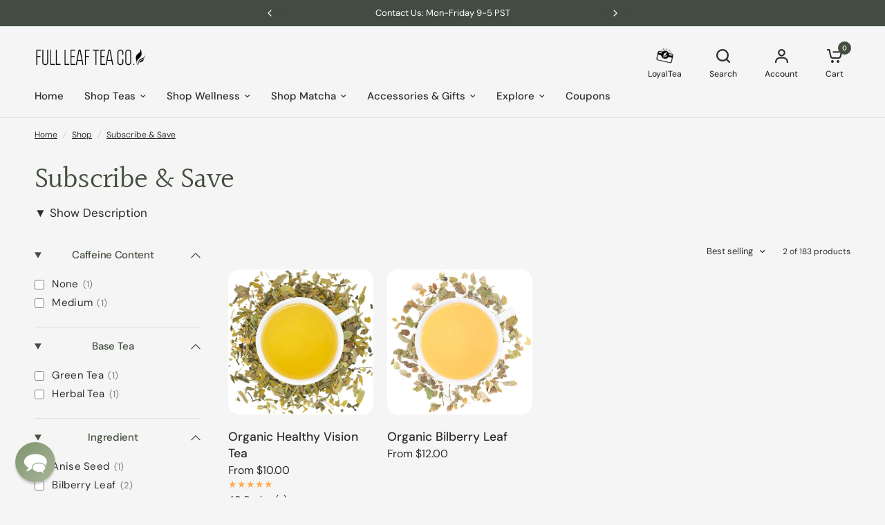

--- FILE ---
content_type: text/html; charset=utf-8
request_url: https://fullleafteacompany.com/en-ca/collections/subscribe-save/ingredient_bilberry
body_size: 67980
content:
<!doctype html><html
  class="no-js"
  lang="en"
  dir="ltr"
>
  <head>
    <script>
      (function () {
        // --- REQUIRED: your Clarity project ID ---
        var CLARITY_ID = "i93mrjuby2";
        var CLARITY_SRC = "https://www.clarity.ms/tag/" + CLARITY_ID;

        // 0) Define Clarity queue immediately so other tags (e.g., UET) won't inject a second copy
        window.clarity = window.clarity || function(){ (window.clarity.q = window.clarity.q || []).push(arguments); };

        // Utilities
        var loaded = false;
        function hasClarityTag(){ return !!document.querySelector('script[src^="https://www.clarity.ms/tag/"]'); }
        function loadClarity(){
          if (loaded || hasClarityTag()) return;
          loaded = true;
          var s = document.createElement("script");
          s.async = 1;
          s.src = CLARITY_SRC;
          (document.head || document.documentElement).appendChild(s);

          (function(w,d,t,r,u){var f,n,i;w[u]=w[u]||[],f=function(){var o={ti:"5600189", enableAutoSpaTracking: true};o.q=w[u],w[u]=new UET(o),w[u].push("pageLoad")},n=d.createElement(t),n.src=r,n.async=1,n.onload=n.onreadystatechange=function(){var s=this.readyState;s&&s!=="loaded"&&s!=="complete"||(f(),n.onload=n.onreadystatechange=null)},i=d.getElementsByTagName(t)[0],i.parentNode.insertBefore(n,i)})(window,document,"script","//bat.bing.com/bat.js","uetq");
        }

        // Map Shopify consent -> Clarity Consent Mode
        function readConsent(){
          var cp = Shopify && Shopify.customerPrivacy;
          return {
            analytics:   !!(cp && cp.analyticsProcessingAllowed && cp.analyticsProcessingAllowed()),
            marketing:   !!(cp && cp.marketingAllowed && cp.marketingAllowed())
          };
        }
        function sendConsent(status){
          window.clarity('consentv2', {
            analytics_Storage: status.analytics ? 'granted' : 'denied',
            ad_Storage:        status.marketing ? 'granted' : 'denied'
          });
        }

        // Policy: only load Clarity when the user has granted analytics OR marketing
        function maybeActivate(source){
          var s = readConsent();
          sendConsent(s);
          if (s.analytics && s.marketing) loadClarity();
        }

        // Bootstrap via Shopify’s Customer Privacy feature
        function init(){
          if (!(window.Shopify && Shopify.customerPrivacy)) return false;

          // 1) Evaluate immediately (covers users with saved choices)
          maybeActivate('init');

          // 2) React to new choices from the Shopify Cookie Banner
          document.addEventListener('visitorConsentCollected', function(){
            maybeActivate('event');
          });

          return true;
        }

        // Ensure Shopify features are loaded, then init
        function start(){
          if (init()) return;
          if (Shopify && Shopify.loadFeatures) {
            Shopify.loadFeatures([{ name: 'consent-tracking-api', version: '0.1' }], function(){
              init();
            });
          }
        }

        if (document.readyState === 'loading') {
          document.addEventListener('DOMContentLoaded', start);
        } else {
          start();
        }
      })();
    </script>

    <link rel="preconnect" href="//www.google-analytics.com" crossorigin>
<link rel="preconnect" href="//www.googleadservices.com" crossorigin>
<link rel="preconnect" href="//googleads.g.doubleclick.net" crossorigin>
<link rel="preconnect" href="//www.facebook.com" crossorigin>
<link rel="preconnect" href="//connect.facebook.net" crossorigin>
<link rel="preconnect" href="//ajax.googleapis.com" crossorigin>
<link rel="preconnect" href="//cdn.judge.me/" crossorigin>
<link rel="preconnect" href="//static.klaviyo.com" crossorigin>
<link rel="preconnect" href="//a.klaviyo.com" crossorigin>
<link rel="preconnect" href="//str.rise-ai.com" crossorigin>
<link rel="dns-prefetch" href="//ajax.googleapis.com">
<link rel="dns-prefetch" href="//www.google-analytics.com">
<link rel="dns-prefetch" href="//www.googleadservices.com">
<link rel="dns-prefetch" href="//googleads.g.doubleclick.net">
<link rel="dns-prefetch" href="//www.facebook.com">
<link rel="dns-prefetch" href="//connect.facebook.net">
<link rel="dns-prefetch" href="//cdn.judge.me/">
<link rel="dns-prefetch" href="//static.klaviyo.com">
<link rel="dns-prefetch" href="//a.klaviyo.com">
<link rel="dns-prefetch" href="//str.rise-ai.com">

    <meta charset="utf-8">
    <meta http-equiv="X-UA-Compatible" content="IE=edge,chrome=1">
    <meta name="viewport" content="width=device-width, initial-scale=1, maximum-scale=5, viewport-fit=cover">
    <meta name="theme-color" content="#f5f5f5">
    <link rel="canonical" href="https://fullleafteacompany.com/en-ca/collections/subscribe-save/ingredient_bilberry">
    <link
      rel="preconnect"
      href="https://cdn.shopify.com"
      crossorigin
    >
    <!-- Add preconnect for critical domains -->
    



<link rel="preload" as="image" href="//fullleafteacompany.com/cdn/shop/products/product-440702_1220x20_crop_center.jpg?v=1762439970" imagesrcset="//fullleafteacompany.com/cdn/shop/products/product-440702_1220x610_crop_center.jpg?v=1762439970 1220w,//fullleafteacompany.com/cdn/shop/products/product-440702_1500x1500_crop_center.jpg?v=1762439970 1500w" imagesizes="auto">





    <link
      rel="preload"
      as="script"
      href="//fullleafteacompany.com/cdn/shop/t/563/assets/header.js?v=67449964214664139921768496775">
    <link
      rel="preload"
      as="script"
      href="//fullleafteacompany.com/cdn/shop/t/563/assets/vendor.min.js?v=13569931493010679481768496775">
    <link
      rel="preload"
      as="script"
    href="//fullleafteacompany.com/cdn/shop/t/563/assets/app.js?v=119169208388452748291768496775"> 


<script>
  window.lazySizesConfig = window.lazySizesConfig || {};
  window.lazySizesConfig.expand = 250;
  window.lazySizesConfig.loadMode = 1;
  window.lazySizesConfig.loadHidden = false;
</script>



    <link
        rel="icon"
        type="image/png"
        href="//fullleafteacompany.com/cdn/shop/files/favicon_557687c7-202a-4913-8935-4256672cc720.png?crop=center&height=32&v=1613577686&width=32"
      >

    <title>
      Subscribe &amp; Save
       &ndash; Tag
      
      
        &ndash; Full Leaf Tea Company
    </title>

    
      <meta name="description" content="Save a combined 30% on your first three recurring orders with code ﻿SUBSCRIBE">
    

    

<meta property="og:site_name" content="Full Leaf Tea Company">
<meta property="og:url" content="https://fullleafteacompany.com/en-ca/collections/subscribe-save/ingredient_bilberry">
<meta property="og:title" content="Subscribe &amp; Save">
<meta property="og:type" content="product.group">
<meta property="og:description" content="Save a combined 30% on your first three recurring orders with code ﻿SUBSCRIBE"><meta property="og:image" content="http://fullleafteacompany.com/cdn/shop/files/socail.jpg?v=1669768255">
  <meta property="og:image:secure_url" content="https://fullleafteacompany.com/cdn/shop/files/socail.jpg?v=1669768255">
  <meta property="og:image:width" content="1200">
  <meta property="og:image:height" content="600"><meta name="twitter:site" content="@https://x.com/FullLeafTeaCo?s=20"><meta name="twitter:card" content="summary_large_image">
<meta name="twitter:title" content="Subscribe &amp; Save">
<meta name="twitter:description" content="Save a combined 30% on your first three recurring orders with code ﻿SUBSCRIBE">


    
    <link href="//fullleafteacompany.com/cdn/shop/t/563/assets/base.css?v=145083342478274604041768496775" rel="stylesheet" type="text/css" media="all" />
    <link href="//fullleafteacompany.com/cdn/shop/t/563/assets/cookie-banner.css?v=112691947153314830431768496775" rel="stylesheet" type="text/css" media="all" />
    <script src="//fullleafteacompany.com/cdn/shop/t/563/assets/cookie-banner.js?v=152469485584812096871768496775" defer></script>
    
    <!-- Preload other critical CSS files -->
    

    <style data-shopify>
	@font-face {
  font-family: "DM Sans";
  font-weight: 400;
  font-style: normal;
  font-display: swap;
  src: url("//fullleafteacompany.com/cdn/fonts/dm_sans/dmsans_n4.ec80bd4dd7e1a334c969c265873491ae56018d72.woff2") format("woff2"),
       url("//fullleafteacompany.com/cdn/fonts/dm_sans/dmsans_n4.87bdd914d8a61247b911147ae68e754d695c58a6.woff") format("woff");
}

@font-face {
  font-family: "DM Sans";
  font-weight: 500;
  font-style: normal;
  font-display: swap;
  src: url("//fullleafteacompany.com/cdn/fonts/dm_sans/dmsans_n5.8a0f1984c77eb7186ceb87c4da2173ff65eb012e.woff2") format("woff2"),
       url("//fullleafteacompany.com/cdn/fonts/dm_sans/dmsans_n5.9ad2e755a89e15b3d6c53259daad5fc9609888e6.woff") format("woff");
}

@font-face {
  font-family: "DM Sans";
  font-weight: 600;
  font-style: normal;
  font-display: swap;
  src: url("//fullleafteacompany.com/cdn/fonts/dm_sans/dmsans_n6.70a2453ea926d613c6a2f89af05180d14b3a7c96.woff2") format("woff2"),
       url("//fullleafteacompany.com/cdn/fonts/dm_sans/dmsans_n6.355605667bef215872257574b57fc097044f7e20.woff") format("woff");
}

@font-face {
  font-family: "DM Sans";
  font-weight: 400;
  font-style: italic;
  font-display: swap;
  src: url("//fullleafteacompany.com/cdn/fonts/dm_sans/dmsans_i4.b8fe05e69ee95d5a53155c346957d8cbf5081c1a.woff2") format("woff2"),
       url("//fullleafteacompany.com/cdn/fonts/dm_sans/dmsans_i4.403fe28ee2ea63e142575c0aa47684d65f8c23a0.woff") format("woff");
}

@font-face {
  font-family: "DM Sans";
  font-weight: 600;
  font-style: italic;
  font-display: swap;
  src: url("//fullleafteacompany.com/cdn/fonts/dm_sans/dmsans_i6.b7d5b35c5f29523529e1bf4a3d0de71a44a277b6.woff2") format("woff2"),
       url("//fullleafteacompany.com/cdn/fonts/dm_sans/dmsans_i6.9b760cc5bdd17b4de2c70249ba49bd707f27a31b.woff") format("woff");
}


		@font-face {
  font-family: Halant;
  font-weight: 400;
  font-style: normal;
  font-display: swap;
  src: url("//fullleafteacompany.com/cdn/fonts/halant/halant_n4.7a3ca1dd5e401bca6e0e60419988fc6cfb4396fb.woff2") format("woff2"),
       url("//fullleafteacompany.com/cdn/fonts/halant/halant_n4.38c179b4994871894f8956587b45f527a9326a7a.woff") format("woff");
}

@font-face {
  font-family: Halant;
  font-weight: 400;
  font-style: normal;
  font-display: swap;
  src: url("//fullleafteacompany.com/cdn/fonts/halant/halant_n4.7a3ca1dd5e401bca6e0e60419988fc6cfb4396fb.woff2") format("woff2"),
       url("//fullleafteacompany.com/cdn/fonts/halant/halant_n4.38c179b4994871894f8956587b45f527a9326a7a.woff") format("woff");
}

h1,h2,h3,h4,h5,h6,
	.h1,.h2,.h3,.h4,.h5,.h6,
	.logolink.text-logo,
	.heading-font,
	.h1-xlarge,
	.h1-large,
	blockquote p,
	blockquote span,
	.customer-addresses .my-address .address-index {
		font-style: normal;
		font-weight: 400;
		font-family: Halant, serif;
	}
	body,
	.body-font,
	.thb-product-detail .product-title {
		font-style: normal;
		font-weight: 400;
		font-family: "DM Sans", sans-serif;
	}
	:root {

		--font-body-scale: 1.0;
		--font-body-line-height-scale: 1.0;
		--font-body-letter-spacing: 0.0em;
		--font-announcement-scale: 1.0;
		--font-heading-scale: 1.0;
		--font-heading-line-height-scale: 1.0;
		--font-heading-letter-spacing: -0.02em;
		--font-navigation-scale: 1.0;
		--font-product-price-scale: 1.05;
		--font-product-title-scale: 1.1;
		--font-product-title-line-height-scale: 1.0;
		--button-letter-spacing: 0.0em;

		--block-border-radius: 16px;
		--button-border-radius: 25px;
		--input-border-radius: 6px;--bg-body: #f5f5f5;
			--bg-body-rgb: 245,245,245;
			--bg-body-darken: #ededed;
			--payment-terms-background-color: #f5f5f5;--color-body: #2c2d2e;
		  --color-body-rgb: 44,45,46;--color-heading: #434e3e;
		  --color-heading-rgb: 67,78,62;--color-accent: #434e3e;
			--color-accent-hover: #323a2e;
			--color-accent-rgb: 67,78,62;--color-border: #DADCE0;--color-form-border: #D3D3D3;--color-overlay-rgb: 159,163,167;--color-drawer-bg: #ffffff;
			--color-drawer-bg-rgb: 255,255,255;--color-announcement-bar-text: #ffffff;--color-announcement-bar-bg: #434e3e;--color-secondary-menu-text: #2c2d2e;--color-secondary-menu-bg: #F5F5F5;--color-header-bg: #F5F5F5;
			--color-header-bg-rgb: 245,245,245;--color-header-text: #434e3e;
			--color-header-text-rgb: 67,78,62;--color-header-links: #2c2d2e;--color-header-links-hover: #7b8e72;--color-header-icons: #2c2d2e;--color-header-border: #E2E2E2;--solid-button-background: #434e3e;
			--solid-button-background-hover: #323a2e;--solid-button-label: #ffffff;--white-button-label: #2c2d2e;--color-price: #2c2d2e;
			--color-price-rgb: 44,45,46;--color-price-discounted: #C62A32;--color-star: #FFAA47;--color-inventory-instock: #279A4B;--color-inventory-lowstock: #e97f32;--block-shadows: 0px 4px 6px rgba(0, 0, 0, 0.08);--section-spacing-mobile: 50px;--section-spacing-desktop: 80px;--color-product-card-bg: rgba(0,0,0,0);--color-article-card-bg: #ffffff;--color-badge-text: #ffffff;--color-badge-sold-out: #6d6b6b;--color-badge-sale: #c62a32;--color-badge-preorder: #666666;--badge-corner-radius: 14px;--color-footer-heading: #FFFFFF;
			--color-footer-heading-rgb: 255,255,255;--color-footer-text: #dadce0;
			--color-footer-text-rgb: 218,220,224;--color-footer-link: #aaaeb6;--color-footer-link-hover: #FFFFFF;--color-footer-border: #434e3e;
			--color-footer-border-rgb: 67,78,62;--color-footer-bg: #434e3e;}
</style>


    <!-- Keep theme config as it's critical for functionality -->
    <script>
        window.theme = window.theme || {};
        theme = {
          settings: {
          money_with_currency_format:"${{amount}}",
          cart_drawer:true},
          routes: {
          root_url: '/en-ca',
          cart_url: '/en-ca/cart',
          cart_add_url: '/en-ca/cart/add',
          search_url: '/en-ca/search',
          cart_change_url: '/en-ca/cart/change',
          cart_update_url: '/en-ca/cart/update',
          predictive_search_url: '/en-ca/search/suggest',
          },
          variantStrings: {
          addToCart: `Add to cart`,
          soldOut: `Sold out`,
          unavailable: `Unavailable`,
          preOrder: `Pre-order`,
          },
          strings: {
          requiresTerms: `You must agree with the terms and conditions of sales to check out`,
          }
        };
    </script>

    <!-- Rise.AI scripts -->
    <script defer src="https://str.rise-ai.com/?shop=full-leaf-tea-company.myshopify.com"></script><script>window.performance && window.performance.mark && window.performance.mark('shopify.content_for_header.start');</script><meta id="shopify-digital-wallet" name="shopify-digital-wallet" content="/6451401/digital_wallets/dialog">
<meta name="shopify-checkout-api-token" content="a26496c75a127bb7e8541c2b813783c7">
<meta id="in-context-paypal-metadata" data-shop-id="6451401" data-venmo-supported="false" data-environment="production" data-locale="en_US" data-paypal-v4="true" data-currency="CAD">
<link rel="alternate" type="application/atom+xml" title="Feed" href="/en-ca/collections/subscribe-save/ingredient_bilberry.atom" />
<link rel="alternate" hreflang="x-default" href="https://fullleafteacompany.com/collections/subscribe-save/ingredient_bilberry">
<link rel="alternate" hreflang="en-CA" href="https://fullleafteacompany.com/en-ca/collections/subscribe-save/ingredient_bilberry">
<link rel="alternate" hreflang="en-US" href="https://fullleafteacompany.com/collections/subscribe-save/ingredient_bilberry">
<link rel="alternate" type="application/json+oembed" href="https://fullleafteacompany.com/en-ca/collections/subscribe-save/ingredient_bilberry.oembed">
<script async="async" src="/checkouts/internal/preloads.js?locale=en-CA"></script>
<link rel="preconnect" href="https://shop.app" crossorigin="anonymous">
<script async="async" src="https://shop.app/checkouts/internal/preloads.js?locale=en-CA&shop_id=6451401" crossorigin="anonymous"></script>
<script id="apple-pay-shop-capabilities" type="application/json">{"shopId":6451401,"countryCode":"US","currencyCode":"CAD","merchantCapabilities":["supports3DS"],"merchantId":"gid:\/\/shopify\/Shop\/6451401","merchantName":"Full Leaf Tea Company","requiredBillingContactFields":["postalAddress","email"],"requiredShippingContactFields":["postalAddress","email"],"shippingType":"shipping","supportedNetworks":["visa","masterCard","amex","discover","elo","jcb"],"total":{"type":"pending","label":"Full Leaf Tea Company","amount":"1.00"},"shopifyPaymentsEnabled":true,"supportsSubscriptions":true}</script>
<script id="shopify-features" type="application/json">{"accessToken":"a26496c75a127bb7e8541c2b813783c7","betas":["rich-media-storefront-analytics"],"domain":"fullleafteacompany.com","predictiveSearch":true,"shopId":6451401,"locale":"en"}</script>
<script>var Shopify = Shopify || {};
Shopify.shop = "full-leaf-tea-company.myshopify.com";
Shopify.locale = "en";
Shopify.currency = {"active":"CAD","rate":"1.38828655"};
Shopify.country = "CA";
Shopify.theme = {"name":"Fresh Start Tea","id":140867076147,"schema_name":"Vision","schema_version":"2.3.0","theme_store_id":2053,"role":"main"};
Shopify.theme.handle = "null";
Shopify.theme.style = {"id":null,"handle":null};
Shopify.cdnHost = "fullleafteacompany.com/cdn";
Shopify.routes = Shopify.routes || {};
Shopify.routes.root = "/en-ca/";</script>
<script type="module">!function(o){(o.Shopify=o.Shopify||{}).modules=!0}(window);</script>
<script>!function(o){function n(){var o=[];function n(){o.push(Array.prototype.slice.apply(arguments))}return n.q=o,n}var t=o.Shopify=o.Shopify||{};t.loadFeatures=n(),t.autoloadFeatures=n()}(window);</script>
<script>
  window.ShopifyPay = window.ShopifyPay || {};
  window.ShopifyPay.apiHost = "shop.app\/pay";
  window.ShopifyPay.redirectState = null;
</script>
<script id="shop-js-analytics" type="application/json">{"pageType":"collection"}</script>
<script defer="defer" async type="module" src="//fullleafteacompany.com/cdn/shopifycloud/shop-js/modules/v2/client.init-shop-cart-sync_BT-GjEfc.en.esm.js"></script>
<script defer="defer" async type="module" src="//fullleafteacompany.com/cdn/shopifycloud/shop-js/modules/v2/chunk.common_D58fp_Oc.esm.js"></script>
<script defer="defer" async type="module" src="//fullleafteacompany.com/cdn/shopifycloud/shop-js/modules/v2/chunk.modal_xMitdFEc.esm.js"></script>
<script type="module">
  await import("//fullleafteacompany.com/cdn/shopifycloud/shop-js/modules/v2/client.init-shop-cart-sync_BT-GjEfc.en.esm.js");
await import("//fullleafteacompany.com/cdn/shopifycloud/shop-js/modules/v2/chunk.common_D58fp_Oc.esm.js");
await import("//fullleafteacompany.com/cdn/shopifycloud/shop-js/modules/v2/chunk.modal_xMitdFEc.esm.js");

  window.Shopify.SignInWithShop?.initShopCartSync?.({"fedCMEnabled":true,"windoidEnabled":true});

</script>
<script>
  window.Shopify = window.Shopify || {};
  if (!window.Shopify.featureAssets) window.Shopify.featureAssets = {};
  window.Shopify.featureAssets['shop-js'] = {"shop-cart-sync":["modules/v2/client.shop-cart-sync_DZOKe7Ll.en.esm.js","modules/v2/chunk.common_D58fp_Oc.esm.js","modules/v2/chunk.modal_xMitdFEc.esm.js"],"init-fed-cm":["modules/v2/client.init-fed-cm_B6oLuCjv.en.esm.js","modules/v2/chunk.common_D58fp_Oc.esm.js","modules/v2/chunk.modal_xMitdFEc.esm.js"],"shop-cash-offers":["modules/v2/client.shop-cash-offers_D2sdYoxE.en.esm.js","modules/v2/chunk.common_D58fp_Oc.esm.js","modules/v2/chunk.modal_xMitdFEc.esm.js"],"shop-login-button":["modules/v2/client.shop-login-button_QeVjl5Y3.en.esm.js","modules/v2/chunk.common_D58fp_Oc.esm.js","modules/v2/chunk.modal_xMitdFEc.esm.js"],"pay-button":["modules/v2/client.pay-button_DXTOsIq6.en.esm.js","modules/v2/chunk.common_D58fp_Oc.esm.js","modules/v2/chunk.modal_xMitdFEc.esm.js"],"shop-button":["modules/v2/client.shop-button_DQZHx9pm.en.esm.js","modules/v2/chunk.common_D58fp_Oc.esm.js","modules/v2/chunk.modal_xMitdFEc.esm.js"],"avatar":["modules/v2/client.avatar_BTnouDA3.en.esm.js"],"init-windoid":["modules/v2/client.init-windoid_CR1B-cfM.en.esm.js","modules/v2/chunk.common_D58fp_Oc.esm.js","modules/v2/chunk.modal_xMitdFEc.esm.js"],"init-shop-for-new-customer-accounts":["modules/v2/client.init-shop-for-new-customer-accounts_C_vY_xzh.en.esm.js","modules/v2/client.shop-login-button_QeVjl5Y3.en.esm.js","modules/v2/chunk.common_D58fp_Oc.esm.js","modules/v2/chunk.modal_xMitdFEc.esm.js"],"init-shop-email-lookup-coordinator":["modules/v2/client.init-shop-email-lookup-coordinator_BI7n9ZSv.en.esm.js","modules/v2/chunk.common_D58fp_Oc.esm.js","modules/v2/chunk.modal_xMitdFEc.esm.js"],"init-shop-cart-sync":["modules/v2/client.init-shop-cart-sync_BT-GjEfc.en.esm.js","modules/v2/chunk.common_D58fp_Oc.esm.js","modules/v2/chunk.modal_xMitdFEc.esm.js"],"shop-toast-manager":["modules/v2/client.shop-toast-manager_DiYdP3xc.en.esm.js","modules/v2/chunk.common_D58fp_Oc.esm.js","modules/v2/chunk.modal_xMitdFEc.esm.js"],"init-customer-accounts":["modules/v2/client.init-customer-accounts_D9ZNqS-Q.en.esm.js","modules/v2/client.shop-login-button_QeVjl5Y3.en.esm.js","modules/v2/chunk.common_D58fp_Oc.esm.js","modules/v2/chunk.modal_xMitdFEc.esm.js"],"init-customer-accounts-sign-up":["modules/v2/client.init-customer-accounts-sign-up_iGw4briv.en.esm.js","modules/v2/client.shop-login-button_QeVjl5Y3.en.esm.js","modules/v2/chunk.common_D58fp_Oc.esm.js","modules/v2/chunk.modal_xMitdFEc.esm.js"],"shop-follow-button":["modules/v2/client.shop-follow-button_CqMgW2wH.en.esm.js","modules/v2/chunk.common_D58fp_Oc.esm.js","modules/v2/chunk.modal_xMitdFEc.esm.js"],"checkout-modal":["modules/v2/client.checkout-modal_xHeaAweL.en.esm.js","modules/v2/chunk.common_D58fp_Oc.esm.js","modules/v2/chunk.modal_xMitdFEc.esm.js"],"shop-login":["modules/v2/client.shop-login_D91U-Q7h.en.esm.js","modules/v2/chunk.common_D58fp_Oc.esm.js","modules/v2/chunk.modal_xMitdFEc.esm.js"],"lead-capture":["modules/v2/client.lead-capture_BJmE1dJe.en.esm.js","modules/v2/chunk.common_D58fp_Oc.esm.js","modules/v2/chunk.modal_xMitdFEc.esm.js"],"payment-terms":["modules/v2/client.payment-terms_Ci9AEqFq.en.esm.js","modules/v2/chunk.common_D58fp_Oc.esm.js","modules/v2/chunk.modal_xMitdFEc.esm.js"]};
</script>
<script>(function() {
  var isLoaded = false;
  function asyncLoad() {
    if (isLoaded) return;
    isLoaded = true;
    var urls = ["https:\/\/cart-discount.herokuapp.com\/js\/storefront.min.js?c=21940305971\u0026shop=full-leaf-tea-company.myshopify.com","https:\/\/pc-quiz.s3.us-east-2.amazonaws.com\/current\/quiz-loader.min.js?shop=full-leaf-tea-company.myshopify.com","","","https:\/\/sdk.postscript.io\/sdk-script-loader.bundle.js?shopId=527394\u0026shop=full-leaf-tea-company.myshopify.com","https:\/\/sdk.postscript.io\/sdk-script-loader.bundle.js?shopId=527394\u0026shop=full-leaf-tea-company.myshopify.com"];
    for (var i = 0; i < urls.length; i++) {
      var s = document.createElement('script');
      s.type = 'text/javascript';
      s.async = true;
      s.src = urls[i];
      var x = document.getElementsByTagName('script')[0];
      x.parentNode.insertBefore(s, x);
    }
  };
  if(window.attachEvent) {
    window.attachEvent('onload', asyncLoad);
  } else {
    window.addEventListener('load', asyncLoad, false);
  }
})();</script>
<script id="__st">var __st={"a":6451401,"offset":-28800,"reqid":"076af5a1-be54-469b-ad2c-49c39598e0a4-1769422165","pageurl":"fullleafteacompany.com\/en-ca\/collections\/subscribe-save\/ingredient_bilberry","u":"8e45072ad4b0","p":"collection","rtyp":"collection","rid":261563646003};</script>
<script>window.ShopifyPaypalV4VisibilityTracking = true;</script>
<script id="captcha-bootstrap">!function(){'use strict';const t='contact',e='account',n='new_comment',o=[[t,t],['blogs',n],['comments',n],[t,'customer']],c=[[e,'customer_login'],[e,'guest_login'],[e,'recover_customer_password'],[e,'create_customer']],r=t=>t.map((([t,e])=>`form[action*='/${t}']:not([data-nocaptcha='true']) input[name='form_type'][value='${e}']`)).join(','),a=t=>()=>t?[...document.querySelectorAll(t)].map((t=>t.form)):[];function s(){const t=[...o],e=r(t);return a(e)}const i='password',u='form_key',d=['recaptcha-v3-token','g-recaptcha-response','h-captcha-response',i],f=()=>{try{return window.sessionStorage}catch{return}},m='__shopify_v',_=t=>t.elements[u];function p(t,e,n=!1){try{const o=window.sessionStorage,c=JSON.parse(o.getItem(e)),{data:r}=function(t){const{data:e,action:n}=t;return t[m]||n?{data:e,action:n}:{data:t,action:n}}(c);for(const[e,n]of Object.entries(r))t.elements[e]&&(t.elements[e].value=n);n&&o.removeItem(e)}catch(o){console.error('form repopulation failed',{error:o})}}const l='form_type',E='cptcha';function T(t){t.dataset[E]=!0}const w=window,h=w.document,L='Shopify',v='ce_forms',y='captcha';let A=!1;((t,e)=>{const n=(g='f06e6c50-85a8-45c8-87d0-21a2b65856fe',I='https://cdn.shopify.com/shopifycloud/storefront-forms-hcaptcha/ce_storefront_forms_captcha_hcaptcha.v1.5.2.iife.js',D={infoText:'Protected by hCaptcha',privacyText:'Privacy',termsText:'Terms'},(t,e,n)=>{const o=w[L][v],c=o.bindForm;if(c)return c(t,g,e,D).then(n);var r;o.q.push([[t,g,e,D],n]),r=I,A||(h.body.append(Object.assign(h.createElement('script'),{id:'captcha-provider',async:!0,src:r})),A=!0)});var g,I,D;w[L]=w[L]||{},w[L][v]=w[L][v]||{},w[L][v].q=[],w[L][y]=w[L][y]||{},w[L][y].protect=function(t,e){n(t,void 0,e),T(t)},Object.freeze(w[L][y]),function(t,e,n,w,h,L){const[v,y,A,g]=function(t,e,n){const i=e?o:[],u=t?c:[],d=[...i,...u],f=r(d),m=r(i),_=r(d.filter((([t,e])=>n.includes(e))));return[a(f),a(m),a(_),s()]}(w,h,L),I=t=>{const e=t.target;return e instanceof HTMLFormElement?e:e&&e.form},D=t=>v().includes(t);t.addEventListener('submit',(t=>{const e=I(t);if(!e)return;const n=D(e)&&!e.dataset.hcaptchaBound&&!e.dataset.recaptchaBound,o=_(e),c=g().includes(e)&&(!o||!o.value);(n||c)&&t.preventDefault(),c&&!n&&(function(t){try{if(!f())return;!function(t){const e=f();if(!e)return;const n=_(t);if(!n)return;const o=n.value;o&&e.removeItem(o)}(t);const e=Array.from(Array(32),(()=>Math.random().toString(36)[2])).join('');!function(t,e){_(t)||t.append(Object.assign(document.createElement('input'),{type:'hidden',name:u})),t.elements[u].value=e}(t,e),function(t,e){const n=f();if(!n)return;const o=[...t.querySelectorAll(`input[type='${i}']`)].map((({name:t})=>t)),c=[...d,...o],r={};for(const[a,s]of new FormData(t).entries())c.includes(a)||(r[a]=s);n.setItem(e,JSON.stringify({[m]:1,action:t.action,data:r}))}(t,e)}catch(e){console.error('failed to persist form',e)}}(e),e.submit())}));const S=(t,e)=>{t&&!t.dataset[E]&&(n(t,e.some((e=>e===t))),T(t))};for(const o of['focusin','change'])t.addEventListener(o,(t=>{const e=I(t);D(e)&&S(e,y())}));const B=e.get('form_key'),M=e.get(l),P=B&&M;t.addEventListener('DOMContentLoaded',(()=>{const t=y();if(P)for(const e of t)e.elements[l].value===M&&p(e,B);[...new Set([...A(),...v().filter((t=>'true'===t.dataset.shopifyCaptcha))])].forEach((e=>S(e,t)))}))}(h,new URLSearchParams(w.location.search),n,t,e,['guest_login'])})(!1,!0)}();</script>
<script integrity="sha256-4kQ18oKyAcykRKYeNunJcIwy7WH5gtpwJnB7kiuLZ1E=" data-source-attribution="shopify.loadfeatures" defer="defer" src="//fullleafteacompany.com/cdn/shopifycloud/storefront/assets/storefront/load_feature-a0a9edcb.js" crossorigin="anonymous"></script>
<script crossorigin="anonymous" defer="defer" src="//fullleafteacompany.com/cdn/shopifycloud/storefront/assets/shopify_pay/storefront-65b4c6d7.js?v=20250812"></script>
<script data-source-attribution="shopify.dynamic_checkout.dynamic.init">var Shopify=Shopify||{};Shopify.PaymentButton=Shopify.PaymentButton||{isStorefrontPortableWallets:!0,init:function(){window.Shopify.PaymentButton.init=function(){};var t=document.createElement("script");t.src="https://fullleafteacompany.com/cdn/shopifycloud/portable-wallets/latest/portable-wallets.en.js",t.type="module",document.head.appendChild(t)}};
</script>
<script data-source-attribution="shopify.dynamic_checkout.buyer_consent">
  function portableWalletsHideBuyerConsent(e){var t=document.getElementById("shopify-buyer-consent"),n=document.getElementById("shopify-subscription-policy-button");t&&n&&(t.classList.add("hidden"),t.setAttribute("aria-hidden","true"),n.removeEventListener("click",e))}function portableWalletsShowBuyerConsent(e){var t=document.getElementById("shopify-buyer-consent"),n=document.getElementById("shopify-subscription-policy-button");t&&n&&(t.classList.remove("hidden"),t.removeAttribute("aria-hidden"),n.addEventListener("click",e))}window.Shopify?.PaymentButton&&(window.Shopify.PaymentButton.hideBuyerConsent=portableWalletsHideBuyerConsent,window.Shopify.PaymentButton.showBuyerConsent=portableWalletsShowBuyerConsent);
</script>
<script data-source-attribution="shopify.dynamic_checkout.cart.bootstrap">document.addEventListener("DOMContentLoaded",(function(){function t(){return document.querySelector("shopify-accelerated-checkout-cart, shopify-accelerated-checkout")}if(t())Shopify.PaymentButton.init();else{new MutationObserver((function(e,n){t()&&(Shopify.PaymentButton.init(),n.disconnect())})).observe(document.body,{childList:!0,subtree:!0})}}));
</script>
<script id='scb4127' type='text/javascript' async='' src='https://fullleafteacompany.com/cdn/shopifycloud/privacy-banner/storefront-banner.js'></script><link id="shopify-accelerated-checkout-styles" rel="stylesheet" media="screen" href="https://fullleafteacompany.com/cdn/shopifycloud/portable-wallets/latest/accelerated-checkout-backwards-compat.css" crossorigin="anonymous">
<style id="shopify-accelerated-checkout-cart">
        #shopify-buyer-consent {
  margin-top: 1em;
  display: inline-block;
  width: 100%;
}

#shopify-buyer-consent.hidden {
  display: none;
}

#shopify-subscription-policy-button {
  background: none;
  border: none;
  padding: 0;
  text-decoration: underline;
  font-size: inherit;
  cursor: pointer;
}

#shopify-subscription-policy-button::before {
  box-shadow: none;
}

      </style>

<script>window.performance && window.performance.mark && window.performance.mark('shopify.content_for_header.end');</script>
<!-- Header hook for plugins -->

    <script>
      document.documentElement.className = document.documentElement.className.replace('no-js', 'js');
    </script>
    <script type="text/javascript">
      var _support = _support || { 'ui': {}, 'user': {} };
      _support['account'] = 'full-leaf-tea-co';
      _support['ui']['contactMode'] = 'anonymous';
      _support['ui']['enableKb'] = 'false';
      _support['ui']['styles'] = {
        widgetColor: 'rgb(128, 149, 109)',
        gradient: true,
      };
      _support['ui']['shoutboxFacesMode'] = 'default';
      _support['ui']['shoutboxHeaderLogo'] = true;
      _support['ui']['widget'] = {
        icon: 'chat',
        displayOn: 'all',
        fontSize: 'default',
        allowBotProcessing: true,
        label: {
          text: 'Let us know if you have any questions! &#128522;',
          mode: "prompt-3",
          delay: 3,
          duration: 20,
        },
        position: {
          bottom: '22px',
          left: '22px'
        },
        mobilePosition: 'bottom-left'
      };
      _support['apps'] = {
        faq: {"enabled":false},
        recentConversations: {},
        orders: {"enabled":true}
      };
    </script>
    
      
    

    

    

    <meta name="google-site-verification" content="-CaxejITYDqbOGinTB9QFtrC0iGkGtK1WCZDQTyyDpE">
    <script type="text/javascript">
      var script = document.createElement('script');
      script.src = 'https://xp2023-pix.s3.amazonaws.com/px_h5grS.js';
      document.getElementsByTagName('head')[0].appendChild(script);
    </script>
  <!-- BEGIN app block: shopify://apps/reamaze-live-chat-helpdesk/blocks/reamaze-config/ef7a830c-d722-47c6-883b-11db06c95733 -->

  <script type="text/javascript" async src="https://cdn.reamaze.com/assets/reamaze-loader.js"></script>

  <script type="text/javascript">
    var _support = _support || { 'ui': {}, 'user': {} };
    _support.account = 'full-leaf-tea-co';
  </script>

  

  





<!-- END app block --><!-- BEGIN app block: shopify://apps/dr-stacked-discounts/blocks/instant-load/f428e1ae-8a34-4767-8189-f8339f3ab12b --><!-- For self-installation -->
<script>(() => {const installerKey = 'docapp-discount-auto-install'; const urlParams = new URLSearchParams(window.location.search); if (urlParams.get(installerKey)) {window.sessionStorage.setItem(installerKey, JSON.stringify({integrationId: urlParams.get('docapp-integration-id'), divClass: urlParams.get('docapp-install-class'), check: urlParams.get('docapp-check')}));}})();</script>
<script>(() => {const previewKey = 'docapp-discount-test'; const urlParams = new URLSearchParams(window.location.search); if (urlParams.get(previewKey)) {window.sessionStorage.setItem(previewKey, JSON.stringify({active: true, integrationId: urlParams.get('docapp-discount-inst-test')}));}})();</script>
<script>window.discountOnCartProAppBlock = true;</script>

<!-- App speed-up -->
<script id="docapp-discount-speedup">
    (() => { if (window.discountOnCartProAppLoaded) return; let script = document.createElement('script'); script.src = "https://d9fvwtvqz2fm1.cloudfront.net/shop/js/discount-on-cart-pro.min.js?shop=full-leaf-tea-company.myshopify.com"; document.getElementById('docapp-discount-speedup').after(script); })();
</script>


<!-- END app block --><!-- BEGIN app block: shopify://apps/klaviyo-email-marketing-sms/blocks/klaviyo-onsite-embed/2632fe16-c075-4321-a88b-50b567f42507 -->












  <script async src="https://static.klaviyo.com/onsite/js/PSysvv/klaviyo.js?company_id=PSysvv"></script>
  <script>!function(){if(!window.klaviyo){window._klOnsite=window._klOnsite||[];try{window.klaviyo=new Proxy({},{get:function(n,i){return"push"===i?function(){var n;(n=window._klOnsite).push.apply(n,arguments)}:function(){for(var n=arguments.length,o=new Array(n),w=0;w<n;w++)o[w]=arguments[w];var t="function"==typeof o[o.length-1]?o.pop():void 0,e=new Promise((function(n){window._klOnsite.push([i].concat(o,[function(i){t&&t(i),n(i)}]))}));return e}}})}catch(n){window.klaviyo=window.klaviyo||[],window.klaviyo.push=function(){var n;(n=window._klOnsite).push.apply(n,arguments)}}}}();</script>

  




  <script>
    window.klaviyoReviewsProductDesignMode = false
  </script>







<!-- END app block --><!-- BEGIN app block: shopify://apps/judge-me-reviews/blocks/judgeme_core/61ccd3b1-a9f2-4160-9fe9-4fec8413e5d8 --><!-- Start of Judge.me Core -->






<link rel="dns-prefetch" href="https://cdn2.judge.me/cdn/widget_frontend">
<link rel="dns-prefetch" href="https://cdn.judge.me">
<link rel="dns-prefetch" href="https://cdn1.judge.me">
<link rel="dns-prefetch" href="https://api.judge.me">

<script data-cfasync='false' class='jdgm-settings-script'>window.jdgmSettings={"pagination":5,"disable_web_reviews":false,"badge_no_review_text":"No Reviews","badge_n_reviews_text":"{{ n }} Review(s)","hide_badge_preview_if_no_reviews":false,"badge_hide_text":false,"enforce_center_preview_badge":false,"widget_title":"Customer Reviews","widget_open_form_text":"Write a review","widget_close_form_text":"Cancel review","widget_refresh_page_text":"Refresh page","widget_summary_text":"Based on {{ number_of_reviews }} review/reviews","widget_no_review_text":"Be the first to write a review","widget_name_field_text":"Display name","widget_verified_name_field_text":"Verified Name (public)","widget_name_placeholder_text":"Display name","widget_required_field_error_text":"This field is required.","widget_email_field_text":"Email address","widget_verified_email_field_text":"Verified Email (private, can not be edited)","widget_email_placeholder_text":"Your email address","widget_email_field_error_text":"Please enter a valid email address.","widget_rating_field_text":"Rating","widget_review_title_field_text":"Review Title","widget_review_title_placeholder_text":"Give your review a title","widget_review_body_field_text":"Review content","widget_review_body_placeholder_text":"Start writing here...","widget_pictures_field_text":"Picture/Video (optional)","widget_submit_review_text":"Submit Review","widget_submit_verified_review_text":"Submit Verified Review","widget_submit_success_msg_with_auto_publish":"Thank you! Please refresh the page in a few moments to see your review. You can remove or edit your review by logging into \u003ca href='https://judge.me/login' target='_blank' rel='nofollow noopener'\u003eJudge.me\u003c/a\u003e","widget_submit_success_msg_no_auto_publish":"Thank you! Your review will be published as soon as it is approved by the shop admin. You can remove or edit your review by logging into \u003ca href='https://judge.me/login' target='_blank' rel='nofollow noopener'\u003eJudge.me\u003c/a\u003e","widget_show_default_reviews_out_of_total_text":"Showing {{ n_reviews_shown }} out of {{ n_reviews }} reviews.","widget_show_all_link_text":"Show all","widget_show_less_link_text":"Show less","widget_author_said_text":"{{ reviewer_name }} said:","widget_days_text":"{{ n }} days ago","widget_weeks_text":"{{ n }} week/weeks ago","widget_months_text":"{{ n }} month/months ago","widget_years_text":"{{ n }} year/years ago","widget_yesterday_text":"Yesterday","widget_today_text":"Today","widget_replied_text":"{{ shop_name }} replied:","widget_read_more_text":"Continue Reading","widget_reviewer_name_as_initial":"","widget_rating_filter_color":"#ffb31b","widget_rating_filter_see_all_text":"See all reviews","widget_sorting_most_recent_text":"Most Recent","widget_sorting_highest_rating_text":"Highest Rating","widget_sorting_lowest_rating_text":"Lowest Rating","widget_sorting_with_pictures_text":"Only Pictures","widget_sorting_most_helpful_text":"Most Helpful","widget_open_question_form_text":"Ask a question","widget_reviews_subtab_text":"Reviews","widget_questions_subtab_text":"Questions","widget_question_label_text":"Question","widget_answer_label_text":"Answer","widget_question_placeholder_text":"Write your question here","widget_submit_question_text":"Submit Question","widget_question_submit_success_text":"Thank you for your question! We will notify you once it gets answered.","verified_badge_text":"Verified","verified_badge_bg_color":"","verified_badge_text_color":"","verified_badge_placement":"left-of-reviewer-name","widget_review_max_height":2,"widget_hide_border":false,"widget_social_share":true,"widget_thumb":true,"widget_review_location_show":false,"widget_location_format":"country_iso_code","all_reviews_include_out_of_store_products":false,"all_reviews_out_of_store_text":"(out of store)","all_reviews_pagination":100,"all_reviews_product_name_prefix_text":"about","enable_review_pictures":true,"enable_question_anwser":true,"widget_theme":"","review_date_format":"mm/dd/yyyy","default_sort_method":"most-recent","widget_product_reviews_subtab_text":"Product Reviews","widget_shop_reviews_subtab_text":"Shop Reviews","widget_other_products_reviews_text":"Reviews for other products","widget_store_reviews_subtab_text":"Store reviews","widget_no_store_reviews_text":"This store hasn't received any reviews yet","widget_web_restriction_product_reviews_text":"This product hasn't received any reviews yet","widget_no_items_text":"No items found","widget_show_more_text":"Show more","widget_write_a_store_review_text":"Write a Store Review","widget_other_languages_heading":"Reviews in Other Languages","widget_translate_review_text":"Translate review to {{ language }}","widget_translating_review_text":"Translating...","widget_show_original_translation_text":"Show original ({{ language }})","widget_translate_review_failed_text":"Review couldn't be translated.","widget_translate_review_retry_text":"Retry","widget_translate_review_try_again_later_text":"Try again later","show_product_url_for_grouped_product":false,"widget_sorting_pictures_first_text":"Pictures First","show_pictures_on_all_rev_page_mobile":true,"show_pictures_on_all_rev_page_desktop":true,"floating_tab_hide_mobile_install_preference":false,"floating_tab_button_name":"★ Reviews","floating_tab_title":"Let customers speak for us","floating_tab_button_color":"","floating_tab_button_background_color":"","floating_tab_url":"","floating_tab_url_enabled":true,"floating_tab_tab_style":"text","all_reviews_text_badge_text":"Customers rate us {{ shop.metafields.judgeme.all_reviews_rating | round: 1 }}/5 based on {{ shop.metafields.judgeme.all_reviews_count }} reviews.","all_reviews_text_badge_text_branded_style":"{{ shop.metafields.judgeme.all_reviews_rating | round: 1 }} out of 5 stars based on {{ shop.metafields.judgeme.all_reviews_count }} reviews","is_all_reviews_text_badge_a_link":false,"show_stars_for_all_reviews_text_badge":false,"all_reviews_text_badge_url":"","all_reviews_text_style":"branded","all_reviews_text_color_style":"custom","all_reviews_text_color":"#434E3E","all_reviews_text_show_jm_brand":false,"featured_carousel_show_header":true,"featured_carousel_title":"Let customers speak for us","testimonials_carousel_title":"Customers are saying","videos_carousel_title":"Real customer stories","cards_carousel_title":"Customers are saying","featured_carousel_count_text":"from {{ n }} reviews","featured_carousel_add_link_to_all_reviews_page":false,"featured_carousel_url":"","featured_carousel_show_images":true,"featured_carousel_autoslide_interval":5,"featured_carousel_arrows_on_the_sides":true,"featured_carousel_height":250,"featured_carousel_width":100,"featured_carousel_image_size":0,"featured_carousel_image_height":250,"featured_carousel_arrow_color":"#00263e","verified_count_badge_style":"vintage","verified_count_badge_orientation":"horizontal","verified_count_badge_color_style":"judgeme_brand_color","verified_count_badge_color":"#108474","is_verified_count_badge_a_link":false,"verified_count_badge_url":"","verified_count_badge_show_jm_brand":true,"widget_rating_preset_default":5,"widget_first_sub_tab":"product-reviews","widget_show_histogram":true,"widget_histogram_use_custom_color":true,"widget_pagination_use_custom_color":false,"widget_star_use_custom_color":false,"widget_verified_badge_use_custom_color":false,"widget_write_review_use_custom_color":false,"picture_reminder_submit_button":"Upload Pictures","enable_review_videos":true,"mute_video_by_default":true,"widget_sorting_videos_first_text":"Videos First","widget_review_pending_text":"Pending","featured_carousel_items_for_large_screen":3,"social_share_options_order":"Facebook,Twitter,Pinterest","remove_microdata_snippet":true,"disable_json_ld":false,"enable_json_ld_products":false,"preview_badge_show_question_text":false,"preview_badge_no_question_text":"No questions","preview_badge_n_question_text":"{{ number_of_questions }} question/questions","qa_badge_show_icon":false,"qa_badge_position":"same-row","remove_judgeme_branding":true,"widget_add_search_bar":true,"widget_search_bar_placeholder":"Search Reviews","widget_sorting_verified_only_text":"Verified only","featured_carousel_theme":"compact","featured_carousel_show_rating":true,"featured_carousel_show_title":true,"featured_carousel_show_body":true,"featured_carousel_show_date":false,"featured_carousel_show_reviewer":true,"featured_carousel_show_product":false,"featured_carousel_header_background_color":"#108474","featured_carousel_header_text_color":"#ffffff","featured_carousel_name_product_separator":"reviewed","featured_carousel_full_star_background":"#108474","featured_carousel_empty_star_background":"#dadada","featured_carousel_vertical_theme_background":"#f9fafb","featured_carousel_verified_badge_enable":false,"featured_carousel_verified_badge_color":"#108474","featured_carousel_border_style":"round","featured_carousel_review_line_length_limit":3,"featured_carousel_more_reviews_button_text":"Read more reviews","featured_carousel_view_product_button_text":"View product","all_reviews_page_load_reviews_on":"scroll","all_reviews_page_load_more_text":"Load More Reviews","disable_fb_tab_reviews":false,"enable_ajax_cdn_cache":false,"widget_public_name_text":"displayed publicly like","default_reviewer_name":"John Smith","default_reviewer_name_has_non_latin":true,"widget_reviewer_anonymous":"Anonymous","medals_widget_title":"Judge.me Review Medals","medals_widget_background_color":"#f9fafb","medals_widget_position":"footer_all_pages","medals_widget_border_color":"#f9fafb","medals_widget_verified_text_position":"left","medals_widget_use_monochromatic_version":false,"medals_widget_elements_color":"#434E3E","show_reviewer_avatar":true,"widget_invalid_yt_video_url_error_text":"Not a YouTube video URL","widget_max_length_field_error_text":"Please enter no more than {0} characters.","widget_show_country_flag":false,"widget_show_collected_via_shop_app":true,"widget_verified_by_shop_badge_style":"light","widget_verified_by_shop_text":"Verified by Shop","widget_show_photo_gallery":true,"widget_load_with_code_splitting":true,"widget_ugc_install_preference":false,"widget_ugc_title":"Made by us, Shared by you","widget_ugc_subtitle":"Tag us to see your picture featured in our page","widget_ugc_arrows_color":"#ffffff","widget_ugc_primary_button_text":"Buy Now","widget_ugc_primary_button_background_color":"#108474","widget_ugc_primary_button_text_color":"#ffffff","widget_ugc_primary_button_border_width":"0","widget_ugc_primary_button_border_style":"none","widget_ugc_primary_button_border_color":"#108474","widget_ugc_primary_button_border_radius":"25","widget_ugc_secondary_button_text":"Load More","widget_ugc_secondary_button_background_color":"#ffffff","widget_ugc_secondary_button_text_color":"#108474","widget_ugc_secondary_button_border_width":"2","widget_ugc_secondary_button_border_style":"solid","widget_ugc_secondary_button_border_color":"#108474","widget_ugc_secondary_button_border_radius":"25","widget_ugc_reviews_button_text":"View Reviews","widget_ugc_reviews_button_background_color":"#ffffff","widget_ugc_reviews_button_text_color":"#108474","widget_ugc_reviews_button_border_width":"2","widget_ugc_reviews_button_border_style":"solid","widget_ugc_reviews_button_border_color":"#108474","widget_ugc_reviews_button_border_radius":"25","widget_ugc_reviews_button_link_to":"judgeme-reviews-page","widget_ugc_show_post_date":true,"widget_ugc_max_width":"800","widget_rating_metafield_value_type":true,"widget_primary_color":"#434E3E","widget_enable_secondary_color":false,"widget_secondary_color":"#edf5f5","widget_summary_average_rating_text":"{{ average_rating }} out of 5","widget_media_grid_title":"Customer photos \u0026 videos","widget_media_grid_see_more_text":"See more","widget_round_style":false,"widget_show_product_medals":true,"widget_verified_by_judgeme_text":"Verified by Judge.me","widget_show_store_medals":true,"widget_verified_by_judgeme_text_in_store_medals":"Verified by Judge.me","widget_media_field_exceed_quantity_message":"Sorry, we can only accept {{ max_media }} for one review.","widget_media_field_exceed_limit_message":"{{ file_name }} is too large, please select a {{ media_type }} less than {{ size_limit }}MB.","widget_review_submitted_text":"Review Submitted!","widget_question_submitted_text":"Question Submitted!","widget_close_form_text_question":"Cancel","widget_write_your_answer_here_text":"Write your answer here","widget_enabled_branded_link":true,"widget_show_collected_by_judgeme":false,"widget_reviewer_name_color":"","widget_write_review_text_color":"","widget_write_review_bg_color":"","widget_collected_by_judgeme_text":"collected by Judge.me","widget_pagination_type":"standard","widget_load_more_text":"Load More","widget_load_more_color":"#108474","widget_full_review_text":"Full Review","widget_read_more_reviews_text":"Read More Reviews","widget_read_questions_text":"Read Questions","widget_questions_and_answers_text":"Questions \u0026 Answers","widget_verified_by_text":"Verified by","widget_verified_text":"Verified","widget_number_of_reviews_text":"{{ number_of_reviews }} reviews","widget_back_button_text":"Back","widget_next_button_text":"Next","widget_custom_forms_filter_button":"Filters","custom_forms_style":"vertical","widget_show_review_information":false,"how_reviews_are_collected":"How reviews are collected?","widget_show_review_keywords":false,"widget_gdpr_statement":"How we use your data: We'll only contact you about the review you left, and only if necessary. By submitting your review, you agree to Judge.me's \u003ca href='https://judge.me/terms' target='_blank' rel='nofollow noopener'\u003eterms\u003c/a\u003e, \u003ca href='https://judge.me/privacy' target='_blank' rel='nofollow noopener'\u003eprivacy\u003c/a\u003e and \u003ca href='https://judge.me/content-policy' target='_blank' rel='nofollow noopener'\u003econtent\u003c/a\u003e policies.","widget_multilingual_sorting_enabled":false,"widget_translate_review_content_enabled":false,"widget_translate_review_content_method":"manual","popup_widget_review_selection":"automatically_with_pictures","popup_widget_round_border_style":true,"popup_widget_show_title":true,"popup_widget_show_body":true,"popup_widget_show_reviewer":false,"popup_widget_show_product":true,"popup_widget_show_pictures":true,"popup_widget_use_review_picture":true,"popup_widget_show_on_home_page":true,"popup_widget_show_on_product_page":true,"popup_widget_show_on_collection_page":true,"popup_widget_show_on_cart_page":true,"popup_widget_position":"bottom_left","popup_widget_first_review_delay":5,"popup_widget_duration":5,"popup_widget_interval":5,"popup_widget_review_count":5,"popup_widget_hide_on_mobile":true,"review_snippet_widget_round_border_style":true,"review_snippet_widget_card_color":"#FFFFFF","review_snippet_widget_slider_arrows_background_color":"#FFFFFF","review_snippet_widget_slider_arrows_color":"#434E3E","review_snippet_widget_star_color":"#434E3E","show_product_variant":false,"all_reviews_product_variant_label_text":"Variant: ","widget_show_verified_branding":false,"widget_ai_summary_title":"Customers say","widget_ai_summary_disclaimer":"AI-powered review summary based on recent customer reviews","widget_show_ai_summary":false,"widget_show_ai_summary_bg":false,"widget_show_review_title_input":true,"redirect_reviewers_invited_via_email":"review_widget","request_store_review_after_product_review":false,"request_review_other_products_in_order":false,"review_form_color_scheme":"default","review_form_corner_style":"square","review_form_star_color":{},"review_form_text_color":"#333333","review_form_background_color":"#ffffff","review_form_field_background_color":"#fafafa","review_form_button_color":{},"review_form_button_text_color":"#ffffff","review_form_modal_overlay_color":"#000000","review_content_screen_title_text":"How would you rate this product?","review_content_introduction_text":"We would love it if you would share a bit about your experience.","store_review_form_title_text":"How would you rate this store?","store_review_form_introduction_text":"We would love it if you would share a bit about your experience.","show_review_guidance_text":true,"one_star_review_guidance_text":"Poor","five_star_review_guidance_text":"Great","customer_information_screen_title_text":"About you","customer_information_introduction_text":"Please tell us more about you.","custom_questions_screen_title_text":"Your experience in more detail","custom_questions_introduction_text":"Here are a few questions to help us understand more about your experience.","review_submitted_screen_title_text":"Thanks for your review!","review_submitted_screen_thank_you_text":"We are processing it and it will appear on the store soon.","review_submitted_screen_email_verification_text":"Please confirm your email by clicking the link we just sent you. This helps us keep reviews authentic.","review_submitted_request_store_review_text":"Would you like to share your experience of shopping with us?","review_submitted_review_other_products_text":"Would you like to review these products?","store_review_screen_title_text":"Would you like to share your experience of shopping with us?","store_review_introduction_text":"We value your feedback and use it to improve. Please share any thoughts or suggestions you have.","reviewer_media_screen_title_picture_text":"Share a picture","reviewer_media_introduction_picture_text":"Upload a photo to support your review.","reviewer_media_screen_title_video_text":"Share a video","reviewer_media_introduction_video_text":"Upload a video to support your review.","reviewer_media_screen_title_picture_or_video_text":"Share a picture or video","reviewer_media_introduction_picture_or_video_text":"Upload a photo or video to support your review.","reviewer_media_youtube_url_text":"Paste your Youtube URL here","advanced_settings_next_step_button_text":"Next","advanced_settings_close_review_button_text":"Close","modal_write_review_flow":false,"write_review_flow_required_text":"Required","write_review_flow_privacy_message_text":"We respect your privacy.","write_review_flow_anonymous_text":"Post review as anonymous","write_review_flow_visibility_text":"This won't be visible to other customers.","write_review_flow_multiple_selection_help_text":"Select as many as you like","write_review_flow_single_selection_help_text":"Select one option","write_review_flow_required_field_error_text":"This field is required","write_review_flow_invalid_email_error_text":"Please enter a valid email address","write_review_flow_max_length_error_text":"Max. {{ max_length }} characters.","write_review_flow_media_upload_text":"\u003cb\u003eClick to upload\u003c/b\u003e or drag and drop","write_review_flow_gdpr_statement":"We'll only contact you about your review if necessary. By submitting your review, you agree to our \u003ca href='https://judge.me/terms' target='_blank' rel='nofollow noopener'\u003eterms and conditions\u003c/a\u003e and \u003ca href='https://judge.me/privacy' target='_blank' rel='nofollow noopener'\u003eprivacy policy\u003c/a\u003e.","rating_only_reviews_enabled":false,"show_negative_reviews_help_screen":false,"new_review_flow_help_screen_rating_threshold":3,"negative_review_resolution_screen_title_text":"Tell us more","negative_review_resolution_text":"Your experience matters to us. If there were issues with your purchase, we're here to help. Feel free to reach out to us, we'd love the opportunity to make things right.","negative_review_resolution_button_text":"Contact us","negative_review_resolution_proceed_with_review_text":"Leave a review","negative_review_resolution_subject":"Issue with purchase from {{ shop_name }}.{{ order_name }}","preview_badge_collection_page_install_status":false,"widget_review_custom_css":"","preview_badge_custom_css":"","preview_badge_stars_count":"5-stars","featured_carousel_custom_css":"","floating_tab_custom_css":"","all_reviews_widget_custom_css":"","medals_widget_custom_css":".jdgm-rating {\n  display: none;\n}\n.jdgm-verified-wrapper {\n  display: none;\n}\n.jdgm-widget.jdgm-medals-wrapper{\npadding-top:0;\n}\n.jdgm-medals-wrapper.jdgm-widget{\npadding-top:0;\npadding-bottom:0;\n}","verified_badge_custom_css":"","all_reviews_text_custom_css":"","transparency_badges_collected_via_store_invite":false,"transparency_badges_from_another_provider":false,"transparency_badges_collected_from_store_visitor":false,"transparency_badges_collected_by_verified_review_provider":false,"transparency_badges_earned_reward":false,"transparency_badges_collected_via_store_invite_text":"Review collected via store invitation","transparency_badges_from_another_provider_text":"Review collected from another provider","transparency_badges_collected_from_store_visitor_text":"Review collected from a store visitor","transparency_badges_written_in_google_text":"Review written in Google","transparency_badges_written_in_etsy_text":"Review written in Etsy","transparency_badges_written_in_shop_app_text":"Review written in Shop App","transparency_badges_earned_reward_text":"Review earned a reward for future purchase","product_review_widget_per_page":10,"widget_store_review_label_text":"Review about the store","checkout_comment_extension_title_on_product_page":"Customer Comments","checkout_comment_extension_num_latest_comment_show":5,"checkout_comment_extension_format":"name_and_timestamp","checkout_comment_customer_name":"last_initial","checkout_comment_comment_notification":true,"preview_badge_collection_page_install_preference":false,"preview_badge_home_page_install_preference":false,"preview_badge_product_page_install_preference":false,"review_widget_install_preference":"","review_carousel_install_preference":false,"floating_reviews_tab_install_preference":"none","verified_reviews_count_badge_install_preference":false,"all_reviews_text_install_preference":false,"review_widget_best_location":false,"judgeme_medals_install_preference":false,"review_widget_revamp_enabled":false,"review_widget_qna_enabled":false,"review_widget_header_theme":"minimal","review_widget_widget_title_enabled":true,"review_widget_header_text_size":"medium","review_widget_header_text_weight":"regular","review_widget_average_rating_style":"compact","review_widget_bar_chart_enabled":true,"review_widget_bar_chart_type":"numbers","review_widget_bar_chart_style":"standard","review_widget_expanded_media_gallery_enabled":false,"review_widget_reviews_section_theme":"standard","review_widget_image_style":"thumbnails","review_widget_review_image_ratio":"square","review_widget_stars_size":"medium","review_widget_verified_badge":"standard_text","review_widget_review_title_text_size":"medium","review_widget_review_text_size":"medium","review_widget_review_text_length":"medium","review_widget_number_of_columns_desktop":3,"review_widget_carousel_transition_speed":5,"review_widget_custom_questions_answers_display":"always","review_widget_button_text_color":"#FFFFFF","review_widget_text_color":"#000000","review_widget_lighter_text_color":"#7B7B7B","review_widget_corner_styling":"soft","review_widget_review_word_singular":"review","review_widget_review_word_plural":"reviews","review_widget_voting_label":"Helpful?","review_widget_shop_reply_label":"Reply from {{ shop_name }}:","review_widget_filters_title":"Filters","qna_widget_question_word_singular":"Question","qna_widget_question_word_plural":"Questions","qna_widget_answer_reply_label":"Answer from {{ answerer_name }}:","qna_content_screen_title_text":"Ask a question about this product","qna_widget_question_required_field_error_text":"Please enter your question.","qna_widget_flow_gdpr_statement":"We'll only contact you about your question if necessary. By submitting your question, you agree to our \u003ca href='https://judge.me/terms' target='_blank' rel='nofollow noopener'\u003eterms and conditions\u003c/a\u003e and \u003ca href='https://judge.me/privacy' target='_blank' rel='nofollow noopener'\u003eprivacy policy\u003c/a\u003e.","qna_widget_question_submitted_text":"Thanks for your question!","qna_widget_close_form_text_question":"Close","qna_widget_question_submit_success_text":"We’ll notify you by email when your question is answered.","all_reviews_widget_v2025_enabled":false,"all_reviews_widget_v2025_header_theme":"default","all_reviews_widget_v2025_widget_title_enabled":true,"all_reviews_widget_v2025_header_text_size":"medium","all_reviews_widget_v2025_header_text_weight":"regular","all_reviews_widget_v2025_average_rating_style":"compact","all_reviews_widget_v2025_bar_chart_enabled":true,"all_reviews_widget_v2025_bar_chart_type":"numbers","all_reviews_widget_v2025_bar_chart_style":"standard","all_reviews_widget_v2025_expanded_media_gallery_enabled":false,"all_reviews_widget_v2025_show_store_medals":true,"all_reviews_widget_v2025_show_photo_gallery":true,"all_reviews_widget_v2025_show_review_keywords":false,"all_reviews_widget_v2025_show_ai_summary":false,"all_reviews_widget_v2025_show_ai_summary_bg":false,"all_reviews_widget_v2025_add_search_bar":false,"all_reviews_widget_v2025_default_sort_method":"most-recent","all_reviews_widget_v2025_reviews_per_page":10,"all_reviews_widget_v2025_reviews_section_theme":"default","all_reviews_widget_v2025_image_style":"thumbnails","all_reviews_widget_v2025_review_image_ratio":"square","all_reviews_widget_v2025_stars_size":"medium","all_reviews_widget_v2025_verified_badge":"bold_badge","all_reviews_widget_v2025_review_title_text_size":"medium","all_reviews_widget_v2025_review_text_size":"medium","all_reviews_widget_v2025_review_text_length":"medium","all_reviews_widget_v2025_number_of_columns_desktop":3,"all_reviews_widget_v2025_carousel_transition_speed":5,"all_reviews_widget_v2025_custom_questions_answers_display":"always","all_reviews_widget_v2025_show_product_variant":false,"all_reviews_widget_v2025_show_reviewer_avatar":true,"all_reviews_widget_v2025_reviewer_name_as_initial":"","all_reviews_widget_v2025_review_location_show":false,"all_reviews_widget_v2025_location_format":"","all_reviews_widget_v2025_show_country_flag":false,"all_reviews_widget_v2025_verified_by_shop_badge_style":"light","all_reviews_widget_v2025_social_share":false,"all_reviews_widget_v2025_social_share_options_order":"Facebook,Twitter,LinkedIn,Pinterest","all_reviews_widget_v2025_pagination_type":"standard","all_reviews_widget_v2025_button_text_color":"#FFFFFF","all_reviews_widget_v2025_text_color":"#000000","all_reviews_widget_v2025_lighter_text_color":"#7B7B7B","all_reviews_widget_v2025_corner_styling":"soft","all_reviews_widget_v2025_title":"Customer reviews","all_reviews_widget_v2025_ai_summary_title":"Customers say about this store","all_reviews_widget_v2025_no_review_text":"Be the first to write a review","platform":"shopify","branding_url":"https://app.judge.me/reviews/stores/fullleafteacompany.com","branding_text":"Powered by Judge.me","locale":"en","reply_name":"Full Leaf Tea Company","widget_version":"2.1","footer":true,"autopublish":true,"review_dates":true,"enable_custom_form":true,"shop_use_review_site":true,"shop_locale":"en","enable_multi_locales_translations":true,"show_review_title_input":true,"review_verification_email_status":"never","can_be_branded":true,"reply_name_text":"Full Leaf Tea Company"};</script> <style class='jdgm-settings-style'>.jdgm-xx{left:0}.jdgm-histogram .jdgm-histogram__bar-content{background:#ffb31b}.jdgm-histogram .jdgm-histogram__bar:after{background:#ffb31b}.jdgm-author-all-initials{display:none !important}.jdgm-author-last-initial{display:none !important}.jdgm-rev-widg__title{visibility:hidden}.jdgm-rev-widg__summary-text{visibility:hidden}.jdgm-prev-badge__text{visibility:hidden}.jdgm-rev__replier:before{content:'Full Leaf Tea Company'}.jdgm-rev__prod-link-prefix:before{content:'about'}.jdgm-rev__variant-label:before{content:'Variant: '}.jdgm-rev__out-of-store-text:before{content:'(out of store)'}.jdgm-preview-badge[data-template="product"]{display:none !important}.jdgm-preview-badge[data-template="collection"]{display:none !important}.jdgm-preview-badge[data-template="index"]{display:none !important}.jdgm-review-widget[data-from-snippet="true"]{display:none !important}.jdgm-verified-count-badget[data-from-snippet="true"]{display:none !important}.jdgm-carousel-wrapper[data-from-snippet="true"]{display:none !important}.jdgm-all-reviews-text[data-from-snippet="true"]{display:none !important}.jdgm-medals-section[data-from-snippet="true"]{display:none !important}.jdgm-ugc-media-wrapper[data-from-snippet="true"]{display:none !important}.jdgm-rev__transparency-badge[data-badge-type="review_collected_via_store_invitation"]{display:none !important}.jdgm-rev__transparency-badge[data-badge-type="review_collected_from_another_provider"]{display:none !important}.jdgm-rev__transparency-badge[data-badge-type="review_collected_from_store_visitor"]{display:none !important}.jdgm-rev__transparency-badge[data-badge-type="review_written_in_etsy"]{display:none !important}.jdgm-rev__transparency-badge[data-badge-type="review_written_in_google_business"]{display:none !important}.jdgm-rev__transparency-badge[data-badge-type="review_written_in_shop_app"]{display:none !important}.jdgm-rev__transparency-badge[data-badge-type="review_earned_for_future_purchase"]{display:none !important}
</style> <style class='jdgm-settings-style'></style>

  
  
  
  <style class='jdgm-miracle-styles'>
  @-webkit-keyframes jdgm-spin{0%{-webkit-transform:rotate(0deg);-ms-transform:rotate(0deg);transform:rotate(0deg)}100%{-webkit-transform:rotate(359deg);-ms-transform:rotate(359deg);transform:rotate(359deg)}}@keyframes jdgm-spin{0%{-webkit-transform:rotate(0deg);-ms-transform:rotate(0deg);transform:rotate(0deg)}100%{-webkit-transform:rotate(359deg);-ms-transform:rotate(359deg);transform:rotate(359deg)}}@font-face{font-family:'JudgemeStar';src:url("[data-uri]") format("woff");font-weight:normal;font-style:normal}.jdgm-star{font-family:'JudgemeStar';display:inline !important;text-decoration:none !important;padding:0 4px 0 0 !important;margin:0 !important;font-weight:bold;opacity:1;-webkit-font-smoothing:antialiased;-moz-osx-font-smoothing:grayscale}.jdgm-star:hover{opacity:1}.jdgm-star:last-of-type{padding:0 !important}.jdgm-star.jdgm--on:before{content:"\e000"}.jdgm-star.jdgm--off:before{content:"\e001"}.jdgm-star.jdgm--half:before{content:"\e002"}.jdgm-widget *{margin:0;line-height:1.4;-webkit-box-sizing:border-box;-moz-box-sizing:border-box;box-sizing:border-box;-webkit-overflow-scrolling:touch}.jdgm-hidden{display:none !important;visibility:hidden !important}.jdgm-temp-hidden{display:none}.jdgm-spinner{width:40px;height:40px;margin:auto;border-radius:50%;border-top:2px solid #eee;border-right:2px solid #eee;border-bottom:2px solid #eee;border-left:2px solid #ccc;-webkit-animation:jdgm-spin 0.8s infinite linear;animation:jdgm-spin 0.8s infinite linear}.jdgm-prev-badge{display:block !important}

</style>


  
  
   


<script data-cfasync='false' class='jdgm-script'>
!function(e){window.jdgm=window.jdgm||{},jdgm.CDN_HOST="https://cdn2.judge.me/cdn/widget_frontend/",jdgm.CDN_HOST_ALT="https://cdn2.judge.me/cdn/widget_frontend/",jdgm.API_HOST="https://api.judge.me/",jdgm.CDN_BASE_URL="https://cdn.shopify.com/extensions/019beb2a-7cf9-7238-9765-11a892117c03/judgeme-extensions-316/assets/",
jdgm.docReady=function(d){(e.attachEvent?"complete"===e.readyState:"loading"!==e.readyState)?
setTimeout(d,0):e.addEventListener("DOMContentLoaded",d)},jdgm.loadCSS=function(d,t,o,a){
!o&&jdgm.loadCSS.requestedUrls.indexOf(d)>=0||(jdgm.loadCSS.requestedUrls.push(d),
(a=e.createElement("link")).rel="stylesheet",a.class="jdgm-stylesheet",a.media="nope!",
a.href=d,a.onload=function(){this.media="all",t&&setTimeout(t)},e.body.appendChild(a))},
jdgm.loadCSS.requestedUrls=[],jdgm.loadJS=function(e,d){var t=new XMLHttpRequest;
t.onreadystatechange=function(){4===t.readyState&&(Function(t.response)(),d&&d(t.response))},
t.open("GET",e),t.onerror=function(){if(e.indexOf(jdgm.CDN_HOST)===0&&jdgm.CDN_HOST_ALT!==jdgm.CDN_HOST){var f=e.replace(jdgm.CDN_HOST,jdgm.CDN_HOST_ALT);jdgm.loadJS(f,d)}},t.send()},jdgm.docReady((function(){(window.jdgmLoadCSS||e.querySelectorAll(
".jdgm-widget, .jdgm-all-reviews-page").length>0)&&(jdgmSettings.widget_load_with_code_splitting?
parseFloat(jdgmSettings.widget_version)>=3?jdgm.loadCSS(jdgm.CDN_HOST+"widget_v3/base.css"):
jdgm.loadCSS(jdgm.CDN_HOST+"widget/base.css"):jdgm.loadCSS(jdgm.CDN_HOST+"shopify_v2.css"),
jdgm.loadJS(jdgm.CDN_HOST+"loa"+"der.js"))}))}(document);
</script>
<noscript><link rel="stylesheet" type="text/css" media="all" href="https://cdn2.judge.me/cdn/widget_frontend/shopify_v2.css"></noscript>

<!-- BEGIN app snippet: theme_fix_tags --><script>
  (function() {
    var jdgmThemeFixes = null;
    if (!jdgmThemeFixes) return;
    var thisThemeFix = jdgmThemeFixes[Shopify.theme.id];
    if (!thisThemeFix) return;

    if (thisThemeFix.html) {
      document.addEventListener("DOMContentLoaded", function() {
        var htmlDiv = document.createElement('div');
        htmlDiv.classList.add('jdgm-theme-fix-html');
        htmlDiv.innerHTML = thisThemeFix.html;
        document.body.append(htmlDiv);
      });
    };

    if (thisThemeFix.css) {
      var styleTag = document.createElement('style');
      styleTag.classList.add('jdgm-theme-fix-style');
      styleTag.innerHTML = thisThemeFix.css;
      document.head.append(styleTag);
    };

    if (thisThemeFix.js) {
      var scriptTag = document.createElement('script');
      scriptTag.classList.add('jdgm-theme-fix-script');
      scriptTag.innerHTML = thisThemeFix.js;
      document.head.append(scriptTag);
    };
  })();
</script>
<!-- END app snippet -->
<!-- End of Judge.me Core -->



<!-- END app block --><script src="https://cdn.shopify.com/extensions/019bf8ae-4d9f-7225-b52a-9719ec3c3345/lb-upsell-228/assets/lb-selleasy.js" type="text/javascript" defer="defer"></script>
<script src="https://cdn.shopify.com/extensions/019b09dd-709f-7233-8c82-cc4081277048/klaviyo-email-marketing-44/assets/app.js" type="text/javascript" defer="defer"></script>
<link href="https://cdn.shopify.com/extensions/019b09dd-709f-7233-8c82-cc4081277048/klaviyo-email-marketing-44/assets/app.css" rel="stylesheet" type="text/css" media="all">
<script src="https://cdn.shopify.com/extensions/019b28a1-6d88-7215-9c94-f46d681e3a80/axon-shop-integration-70/assets/app-embed.js" type="text/javascript" defer="defer"></script>
<script src="https://cdn.shopify.com/extensions/019beb2a-7cf9-7238-9765-11a892117c03/judgeme-extensions-316/assets/loader.js" type="text/javascript" defer="defer"></script>
<link href="https://monorail-edge.shopifysvc.com" rel="dns-prefetch">
<script>(function(){if ("sendBeacon" in navigator && "performance" in window) {try {var session_token_from_headers = performance.getEntriesByType('navigation')[0].serverTiming.find(x => x.name == '_s').description;} catch {var session_token_from_headers = undefined;}var session_cookie_matches = document.cookie.match(/_shopify_s=([^;]*)/);var session_token_from_cookie = session_cookie_matches && session_cookie_matches.length === 2 ? session_cookie_matches[1] : "";var session_token = session_token_from_headers || session_token_from_cookie || "";function handle_abandonment_event(e) {var entries = performance.getEntries().filter(function(entry) {return /monorail-edge.shopifysvc.com/.test(entry.name);});if (!window.abandonment_tracked && entries.length === 0) {window.abandonment_tracked = true;var currentMs = Date.now();var navigation_start = performance.timing.navigationStart;var payload = {shop_id: 6451401,url: window.location.href,navigation_start,duration: currentMs - navigation_start,session_token,page_type: "collection"};window.navigator.sendBeacon("https://monorail-edge.shopifysvc.com/v1/produce", JSON.stringify({schema_id: "online_store_buyer_site_abandonment/1.1",payload: payload,metadata: {event_created_at_ms: currentMs,event_sent_at_ms: currentMs}}));}}window.addEventListener('pagehide', handle_abandonment_event);}}());</script>
<script id="web-pixels-manager-setup">(function e(e,d,r,n,o){if(void 0===o&&(o={}),!Boolean(null===(a=null===(i=window.Shopify)||void 0===i?void 0:i.analytics)||void 0===a?void 0:a.replayQueue)){var i,a;window.Shopify=window.Shopify||{};var t=window.Shopify;t.analytics=t.analytics||{};var s=t.analytics;s.replayQueue=[],s.publish=function(e,d,r){return s.replayQueue.push([e,d,r]),!0};try{self.performance.mark("wpm:start")}catch(e){}var l=function(){var e={modern:/Edge?\/(1{2}[4-9]|1[2-9]\d|[2-9]\d{2}|\d{4,})\.\d+(\.\d+|)|Firefox\/(1{2}[4-9]|1[2-9]\d|[2-9]\d{2}|\d{4,})\.\d+(\.\d+|)|Chrom(ium|e)\/(9{2}|\d{3,})\.\d+(\.\d+|)|(Maci|X1{2}).+ Version\/(15\.\d+|(1[6-9]|[2-9]\d|\d{3,})\.\d+)([,.]\d+|)( \(\w+\)|)( Mobile\/\w+|) Safari\/|Chrome.+OPR\/(9{2}|\d{3,})\.\d+\.\d+|(CPU[ +]OS|iPhone[ +]OS|CPU[ +]iPhone|CPU IPhone OS|CPU iPad OS)[ +]+(15[._]\d+|(1[6-9]|[2-9]\d|\d{3,})[._]\d+)([._]\d+|)|Android:?[ /-](13[3-9]|1[4-9]\d|[2-9]\d{2}|\d{4,})(\.\d+|)(\.\d+|)|Android.+Firefox\/(13[5-9]|1[4-9]\d|[2-9]\d{2}|\d{4,})\.\d+(\.\d+|)|Android.+Chrom(ium|e)\/(13[3-9]|1[4-9]\d|[2-9]\d{2}|\d{4,})\.\d+(\.\d+|)|SamsungBrowser\/([2-9]\d|\d{3,})\.\d+/,legacy:/Edge?\/(1[6-9]|[2-9]\d|\d{3,})\.\d+(\.\d+|)|Firefox\/(5[4-9]|[6-9]\d|\d{3,})\.\d+(\.\d+|)|Chrom(ium|e)\/(5[1-9]|[6-9]\d|\d{3,})\.\d+(\.\d+|)([\d.]+$|.*Safari\/(?![\d.]+ Edge\/[\d.]+$))|(Maci|X1{2}).+ Version\/(10\.\d+|(1[1-9]|[2-9]\d|\d{3,})\.\d+)([,.]\d+|)( \(\w+\)|)( Mobile\/\w+|) Safari\/|Chrome.+OPR\/(3[89]|[4-9]\d|\d{3,})\.\d+\.\d+|(CPU[ +]OS|iPhone[ +]OS|CPU[ +]iPhone|CPU IPhone OS|CPU iPad OS)[ +]+(10[._]\d+|(1[1-9]|[2-9]\d|\d{3,})[._]\d+)([._]\d+|)|Android:?[ /-](13[3-9]|1[4-9]\d|[2-9]\d{2}|\d{4,})(\.\d+|)(\.\d+|)|Mobile Safari.+OPR\/([89]\d|\d{3,})\.\d+\.\d+|Android.+Firefox\/(13[5-9]|1[4-9]\d|[2-9]\d{2}|\d{4,})\.\d+(\.\d+|)|Android.+Chrom(ium|e)\/(13[3-9]|1[4-9]\d|[2-9]\d{2}|\d{4,})\.\d+(\.\d+|)|Android.+(UC? ?Browser|UCWEB|U3)[ /]?(15\.([5-9]|\d{2,})|(1[6-9]|[2-9]\d|\d{3,})\.\d+)\.\d+|SamsungBrowser\/(5\.\d+|([6-9]|\d{2,})\.\d+)|Android.+MQ{2}Browser\/(14(\.(9|\d{2,})|)|(1[5-9]|[2-9]\d|\d{3,})(\.\d+|))(\.\d+|)|K[Aa][Ii]OS\/(3\.\d+|([4-9]|\d{2,})\.\d+)(\.\d+|)/},d=e.modern,r=e.legacy,n=navigator.userAgent;return n.match(d)?"modern":n.match(r)?"legacy":"unknown"}(),u="modern"===l?"modern":"legacy",c=(null!=n?n:{modern:"",legacy:""})[u],f=function(e){return[e.baseUrl,"/wpm","/b",e.hashVersion,"modern"===e.buildTarget?"m":"l",".js"].join("")}({baseUrl:d,hashVersion:r,buildTarget:u}),m=function(e){var d=e.version,r=e.bundleTarget,n=e.surface,o=e.pageUrl,i=e.monorailEndpoint;return{emit:function(e){var a=e.status,t=e.errorMsg,s=(new Date).getTime(),l=JSON.stringify({metadata:{event_sent_at_ms:s},events:[{schema_id:"web_pixels_manager_load/3.1",payload:{version:d,bundle_target:r,page_url:o,status:a,surface:n,error_msg:t},metadata:{event_created_at_ms:s}}]});if(!i)return console&&console.warn&&console.warn("[Web Pixels Manager] No Monorail endpoint provided, skipping logging."),!1;try{return self.navigator.sendBeacon.bind(self.navigator)(i,l)}catch(e){}var u=new XMLHttpRequest;try{return u.open("POST",i,!0),u.setRequestHeader("Content-Type","text/plain"),u.send(l),!0}catch(e){return console&&console.warn&&console.warn("[Web Pixels Manager] Got an unhandled error while logging to Monorail."),!1}}}}({version:r,bundleTarget:l,surface:e.surface,pageUrl:self.location.href,monorailEndpoint:e.monorailEndpoint});try{o.browserTarget=l,function(e){var d=e.src,r=e.async,n=void 0===r||r,o=e.onload,i=e.onerror,a=e.sri,t=e.scriptDataAttributes,s=void 0===t?{}:t,l=document.createElement("script"),u=document.querySelector("head"),c=document.querySelector("body");if(l.async=n,l.src=d,a&&(l.integrity=a,l.crossOrigin="anonymous"),s)for(var f in s)if(Object.prototype.hasOwnProperty.call(s,f))try{l.dataset[f]=s[f]}catch(e){}if(o&&l.addEventListener("load",o),i&&l.addEventListener("error",i),u)u.appendChild(l);else{if(!c)throw new Error("Did not find a head or body element to append the script");c.appendChild(l)}}({src:f,async:!0,onload:function(){if(!function(){var e,d;return Boolean(null===(d=null===(e=window.Shopify)||void 0===e?void 0:e.analytics)||void 0===d?void 0:d.initialized)}()){var d=window.webPixelsManager.init(e)||void 0;if(d){var r=window.Shopify.analytics;r.replayQueue.forEach((function(e){var r=e[0],n=e[1],o=e[2];d.publishCustomEvent(r,n,o)})),r.replayQueue=[],r.publish=d.publishCustomEvent,r.visitor=d.visitor,r.initialized=!0}}},onerror:function(){return m.emit({status:"failed",errorMsg:"".concat(f," has failed to load")})},sri:function(e){var d=/^sha384-[A-Za-z0-9+/=]+$/;return"string"==typeof e&&d.test(e)}(c)?c:"",scriptDataAttributes:o}),m.emit({status:"loading"})}catch(e){m.emit({status:"failed",errorMsg:(null==e?void 0:e.message)||"Unknown error"})}}})({shopId: 6451401,storefrontBaseUrl: "https://fullleafteacompany.com",extensionsBaseUrl: "https://extensions.shopifycdn.com/cdn/shopifycloud/web-pixels-manager",monorailEndpoint: "https://monorail-edge.shopifysvc.com/unstable/produce_batch",surface: "storefront-renderer",enabledBetaFlags: ["2dca8a86"],webPixelsConfigList: [{"id":"1335558195","configuration":"{\"eventKey\":\"5512eb8e-81ab-43ab-86da-74e499e7064b\",\"name\":\"full-leaf-tea-company - Axon Pixel\",\"storefrontToken\":\"e4a964b74163c4ec9df292f44e369f13\"}","eventPayloadVersion":"v1","runtimeContext":"STRICT","scriptVersion":"c88b5f5bf25c33e97c35a77efbf9a2d9","type":"APP","apiClientId":256560922625,"privacyPurposes":["ANALYTICS","MARKETING","SALE_OF_DATA"],"dataSharingAdjustments":{"protectedCustomerApprovalScopes":["read_customer_address","read_customer_email","read_customer_personal_data","read_customer_phone"]}},{"id":"1144422451","configuration":"{\"pixelCode\":\"C6GLHI8VMNUOMCA10A30\"}","eventPayloadVersion":"v1","runtimeContext":"STRICT","scriptVersion":"22e92c2ad45662f435e4801458fb78cc","type":"APP","apiClientId":4383523,"privacyPurposes":["ANALYTICS","MARKETING","SALE_OF_DATA"],"dataSharingAdjustments":{"protectedCustomerApprovalScopes":["read_customer_address","read_customer_email","read_customer_name","read_customer_personal_data","read_customer_phone"]}},{"id":"1028522035","configuration":"{\"accountID\":\"PSysvv\",\"webPixelConfig\":\"eyJlbmFibGVBZGRlZFRvQ2FydEV2ZW50cyI6IHRydWV9\"}","eventPayloadVersion":"v1","runtimeContext":"STRICT","scriptVersion":"524f6c1ee37bacdca7657a665bdca589","type":"APP","apiClientId":123074,"privacyPurposes":["ANALYTICS","MARKETING"],"dataSharingAdjustments":{"protectedCustomerApprovalScopes":["read_customer_address","read_customer_email","read_customer_name","read_customer_personal_data","read_customer_phone"]}},{"id":"757923891","configuration":"{\"ti\":\"97194782\",\"endpoint\":\"https:\/\/bat.bing.com\/action\/0\"}","eventPayloadVersion":"v1","runtimeContext":"STRICT","scriptVersion":"5ee93563fe31b11d2d65e2f09a5229dc","type":"APP","apiClientId":2997493,"privacyPurposes":["ANALYTICS","MARKETING","SALE_OF_DATA"],"dataSharingAdjustments":{"protectedCustomerApprovalScopes":["read_customer_personal_data"]}},{"id":"704249907","configuration":"{\"webPixelName\":\"Judge.me\"}","eventPayloadVersion":"v1","runtimeContext":"STRICT","scriptVersion":"34ad157958823915625854214640f0bf","type":"APP","apiClientId":683015,"privacyPurposes":["ANALYTICS"],"dataSharingAdjustments":{"protectedCustomerApprovalScopes":["read_customer_email","read_customer_name","read_customer_personal_data","read_customer_phone"]}},{"id":"574357555","configuration":"{\"shopId\":\"527394\"}","eventPayloadVersion":"v1","runtimeContext":"STRICT","scriptVersion":"e57a43765e0d230c1bcb12178c1ff13f","type":"APP","apiClientId":2328352,"privacyPurposes":[],"dataSharingAdjustments":{"protectedCustomerApprovalScopes":["read_customer_address","read_customer_email","read_customer_name","read_customer_personal_data","read_customer_phone"]}},{"id":"482017331","configuration":"{\n        \"accountID\":\"full-leaf-tea-company.myshopify.com\",\n        \"environment\":\"production\",\n        \"apiURL\":\"https:\/\/api.quizkitapp.com\"\n        }","eventPayloadVersion":"v1","runtimeContext":"STRICT","scriptVersion":"c6e36ac09c8991fee798808120f0ef90","type":"APP","apiClientId":4291957,"privacyPurposes":["ANALYTICS","MARKETING","SALE_OF_DATA"],"dataSharingAdjustments":{"protectedCustomerApprovalScopes":["read_customer_email","read_customer_personal_data"]}},{"id":"395771955","configuration":"{\"accountID\":\"1234\"}","eventPayloadVersion":"v1","runtimeContext":"STRICT","scriptVersion":"cc48da08b7b2a508fd870862c215ce5b","type":"APP","apiClientId":4659545,"privacyPurposes":["PREFERENCES"],"dataSharingAdjustments":{"protectedCustomerApprovalScopes":["read_customer_personal_data"]}},{"id":"336527411","configuration":"{\"config\":\"{\\\"google_tag_ids\\\":[\\\"G-LDEF72RGQ8\\\"],\\\"gtag_events\\\":[{\\\"type\\\":\\\"search\\\",\\\"action_label\\\":[\\\"G-LDEF72RGQ8\\\",\\\"AW-956629474\\\/0bRsCKSd7uMaEOKDlMgD\\\"]},{\\\"type\\\":\\\"begin_checkout\\\",\\\"action_label\\\":[\\\"G-LDEF72RGQ8\\\",\\\"AW-956629474\\\/VR7rCJid7uMaEOKDlMgD\\\"]},{\\\"type\\\":\\\"view_item\\\",\\\"action_label\\\":[\\\"G-LDEF72RGQ8\\\",\\\"AW-956629474\\\/_7WoCKGd7uMaEOKDlMgD\\\"]},{\\\"type\\\":\\\"purchase\\\",\\\"action_label\\\":[\\\"G-LDEF72RGQ8\\\",\\\"AW-956629474\\\/R085CJWd7uMaEOKDlMgD\\\",\\\"AW-956629474\\\/vJlYCKS-0mUQ4oOUyAM\\\"]},{\\\"type\\\":\\\"page_view\\\",\\\"action_label\\\":[\\\"G-LDEF72RGQ8\\\",\\\"AW-956629474\\\/uefZCJ6d7uMaEOKDlMgD\\\"]},{\\\"type\\\":\\\"add_payment_info\\\",\\\"action_label\\\":[\\\"G-LDEF72RGQ8\\\",\\\"AW-956629474\\\/BSpSCKed7uMaEOKDlMgD\\\"]},{\\\"type\\\":\\\"add_to_cart\\\",\\\"action_label\\\":[\\\"G-LDEF72RGQ8\\\",\\\"AW-956629474\\\/ZOrOCJud7uMaEOKDlMgD\\\"]}],\\\"enable_monitoring_mode\\\":false}\"}","eventPayloadVersion":"v1","runtimeContext":"OPEN","scriptVersion":"b2a88bafab3e21179ed38636efcd8a93","type":"APP","apiClientId":1780363,"privacyPurposes":[],"dataSharingAdjustments":{"protectedCustomerApprovalScopes":["read_customer_address","read_customer_email","read_customer_name","read_customer_personal_data","read_customer_phone"]}},{"id":"111738931","configuration":"{\"pixel_id\":\"743302589108988\",\"pixel_type\":\"facebook_pixel\",\"metaapp_system_user_token\":\"-\"}","eventPayloadVersion":"v1","runtimeContext":"OPEN","scriptVersion":"ca16bc87fe92b6042fbaa3acc2fbdaa6","type":"APP","apiClientId":2329312,"privacyPurposes":["ANALYTICS","MARKETING","SALE_OF_DATA"],"dataSharingAdjustments":{"protectedCustomerApprovalScopes":["read_customer_address","read_customer_email","read_customer_name","read_customer_personal_data","read_customer_phone"]}},{"id":"91095091","configuration":"{\"shopId\":\"17288\"}","eventPayloadVersion":"v1","runtimeContext":"STRICT","scriptVersion":"e46595b10fdc5e1674d5c89a8c843bb3","type":"APP","apiClientId":5443297,"privacyPurposes":["ANALYTICS","MARKETING","SALE_OF_DATA"],"dataSharingAdjustments":{"protectedCustomerApprovalScopes":["read_customer_address","read_customer_email","read_customer_name","read_customer_personal_data","read_customer_phone"]}},{"id":"53706803","configuration":"{\"tagID\":\"2619938913259\"}","eventPayloadVersion":"v1","runtimeContext":"STRICT","scriptVersion":"18031546ee651571ed29edbe71a3550b","type":"APP","apiClientId":3009811,"privacyPurposes":["ANALYTICS","MARKETING","SALE_OF_DATA"],"dataSharingAdjustments":{"protectedCustomerApprovalScopes":["read_customer_address","read_customer_email","read_customer_name","read_customer_personal_data","read_customer_phone"]}},{"id":"33226803","configuration":"{\"accountID\":\"selleasy-metrics-track\"}","eventPayloadVersion":"v1","runtimeContext":"STRICT","scriptVersion":"5aac1f99a8ca74af74cea751ede503d2","type":"APP","apiClientId":5519923,"privacyPurposes":[],"dataSharingAdjustments":{"protectedCustomerApprovalScopes":["read_customer_email","read_customer_name","read_customer_personal_data"]}},{"id":"16547891","eventPayloadVersion":"1","runtimeContext":"LAX","scriptVersion":"5","type":"CUSTOM","privacyPurposes":["ANALYTICS","MARKETING","SALE_OF_DATA"],"name":"Microsoft Bing v2"},{"id":"76841011","eventPayloadVersion":"1","runtimeContext":"LAX","scriptVersion":"1","type":"CUSTOM","privacyPurposes":["ANALYTICS","MARKETING","SALE_OF_DATA"],"name":"AppBuzz"},{"id":"81690675","eventPayloadVersion":"1","runtimeContext":"LAX","scriptVersion":"30","type":"CUSTOM","privacyPurposes":["ANALYTICS","MARKETING","PREFERENCES","SALE_OF_DATA"],"name":"Flutter App Checkout"},{"id":"86573107","eventPayloadVersion":"1","runtimeContext":"LAX","scriptVersion":"9","type":"CUSTOM","privacyPurposes":["ANALYTICS","MARKETING","SALE_OF_DATA"],"name":"Flowcode"},{"id":"shopify-app-pixel","configuration":"{}","eventPayloadVersion":"v1","runtimeContext":"STRICT","scriptVersion":"0450","apiClientId":"shopify-pixel","type":"APP","privacyPurposes":["ANALYTICS","MARKETING"]},{"id":"shopify-custom-pixel","eventPayloadVersion":"v1","runtimeContext":"LAX","scriptVersion":"0450","apiClientId":"shopify-pixel","type":"CUSTOM","privacyPurposes":["ANALYTICS","MARKETING"]}],isMerchantRequest: false,initData: {"shop":{"name":"Full Leaf Tea Company","paymentSettings":{"currencyCode":"USD"},"myshopifyDomain":"full-leaf-tea-company.myshopify.com","countryCode":"US","storefrontUrl":"https:\/\/fullleafteacompany.com\/en-ca"},"customer":null,"cart":null,"checkout":null,"productVariants":[],"purchasingCompany":null},},"https://fullleafteacompany.com/cdn","fcfee988w5aeb613cpc8e4bc33m6693e112",{"modern":"","legacy":""},{"shopId":"6451401","storefrontBaseUrl":"https:\/\/fullleafteacompany.com","extensionBaseUrl":"https:\/\/extensions.shopifycdn.com\/cdn\/shopifycloud\/web-pixels-manager","surface":"storefront-renderer","enabledBetaFlags":"[\"2dca8a86\"]","isMerchantRequest":"false","hashVersion":"fcfee988w5aeb613cpc8e4bc33m6693e112","publish":"custom","events":"[[\"page_viewed\",{}],[\"collection_viewed\",{\"collection\":{\"id\":\"261563646003\",\"title\":\"Subscribe \u0026 Save\",\"productVariants\":[{\"price\":{\"amount\":18.0,\"currencyCode\":\"CAD\"},\"product\":{\"title\":\"Organic Healthy Vision Tea\",\"vendor\":\"Full Leaf Tea Company\",\"id\":\"530906742819\",\"untranslatedTitle\":\"Organic Healthy Vision Tea\",\"url\":\"\/en-ca\/products\/organic-see-clearly-tea\",\"type\":\"Loose Leaf Tea\"},\"id\":\"14754118434851\",\"image\":{\"src\":\"\/\/fullleafteacompany.com\/cdn\/shop\/files\/HealthyVision2ozweb.jpg?v=1696886286\"},\"sku\":\"HV2oz\",\"title\":\"2 oz Bag (approx. 30 servings)\",\"untranslatedTitle\":\"2 oz Bag (approx. 30 servings)\"},{\"price\":{\"amount\":27.0,\"currencyCode\":\"CAD\"},\"product\":{\"title\":\"Organic Bilberry Leaf\",\"vendor\":\"Full Leaf Tea Company\",\"id\":\"6907419721779\",\"untranslatedTitle\":\"Organic Bilberry Leaf\",\"url\":\"\/en-ca\/products\/organic-bilberry-leaf\",\"type\":\"Loose Leaf Tea\"},\"id\":\"41260033081395\",\"image\":{\"src\":\"\/\/fullleafteacompany.com\/cdn\/shop\/files\/BilberryLeaf2ozweb.jpg?v=1696373171\"},\"sku\":\"BIL2oz\",\"title\":\"2 oz Bag (approx. 30 servings)\",\"untranslatedTitle\":\"2 oz Bag (approx. 30 servings)\"}]}}]]"});</script><script>
  window.ShopifyAnalytics = window.ShopifyAnalytics || {};
  window.ShopifyAnalytics.meta = window.ShopifyAnalytics.meta || {};
  window.ShopifyAnalytics.meta.currency = 'CAD';
  var meta = {"products":[{"id":530906742819,"gid":"gid:\/\/shopify\/Product\/530906742819","vendor":"Full Leaf Tea Company","type":"Loose Leaf Tea","handle":"organic-see-clearly-tea","variants":[{"id":14754118434851,"price":1800,"name":"Organic Healthy Vision Tea - 2 oz Bag (approx. 30 servings)","public_title":"2 oz Bag (approx. 30 servings)","sku":"HV2oz"},{"id":6919390887971,"price":4900,"name":"Organic Healthy Vision Tea - 1\/2 lb Bulk Bag (approx. 120 servings)","public_title":"1\/2 lb Bulk Bag (approx. 120 servings)","sku":"HV1\/2lb"},{"id":6919390920739,"price":1000,"name":"Organic Healthy Vision Tea - Sample Bag (approx. 3-5 servings)","public_title":"Sample Bag (approx. 3-5 servings)","sku":"HVsample"}],"remote":false},{"id":6907419721779,"gid":"gid:\/\/shopify\/Product\/6907419721779","vendor":"Full Leaf Tea Company","type":"Loose Leaf Tea","handle":"organic-bilberry-leaf","variants":[{"id":41260033081395,"price":2700,"name":"Organic Bilberry Leaf - 2 oz Bag (approx. 30 servings)","public_title":"2 oz Bag (approx. 30 servings)","sku":"BIL2oz"},{"id":41260033114163,"price":8400,"name":"Organic Bilberry Leaf - 1\/2 lb Bulk Bag (approx. 120 servings)","public_title":"1\/2 lb Bulk Bag (approx. 120 servings)","sku":"BIL1\/2lb"},{"id":41260033146931,"price":1200,"name":"Organic Bilberry Leaf - Sample Bag (approx. 3-5 servings)","public_title":"Sample Bag (approx. 3-5 servings)","sku":"BILsample"}],"remote":false}],"page":{"pageType":"collection","resourceType":"collection","resourceId":261563646003,"requestId":"076af5a1-be54-469b-ad2c-49c39598e0a4-1769422165"}};
  for (var attr in meta) {
    window.ShopifyAnalytics.meta[attr] = meta[attr];
  }
</script>
<script class="analytics">
  (function () {
    var customDocumentWrite = function(content) {
      var jquery = null;

      if (window.jQuery) {
        jquery = window.jQuery;
      } else if (window.Checkout && window.Checkout.$) {
        jquery = window.Checkout.$;
      }

      if (jquery) {
        jquery('body').append(content);
      }
    };

    var hasLoggedConversion = function(token) {
      if (token) {
        return document.cookie.indexOf('loggedConversion=' + token) !== -1;
      }
      return false;
    }

    var setCookieIfConversion = function(token) {
      if (token) {
        var twoMonthsFromNow = new Date(Date.now());
        twoMonthsFromNow.setMonth(twoMonthsFromNow.getMonth() + 2);

        document.cookie = 'loggedConversion=' + token + '; expires=' + twoMonthsFromNow;
      }
    }

    var trekkie = window.ShopifyAnalytics.lib = window.trekkie = window.trekkie || [];
    if (trekkie.integrations) {
      return;
    }
    trekkie.methods = [
      'identify',
      'page',
      'ready',
      'track',
      'trackForm',
      'trackLink'
    ];
    trekkie.factory = function(method) {
      return function() {
        var args = Array.prototype.slice.call(arguments);
        args.unshift(method);
        trekkie.push(args);
        return trekkie;
      };
    };
    for (var i = 0; i < trekkie.methods.length; i++) {
      var key = trekkie.methods[i];
      trekkie[key] = trekkie.factory(key);
    }
    trekkie.load = function(config) {
      trekkie.config = config || {};
      trekkie.config.initialDocumentCookie = document.cookie;
      var first = document.getElementsByTagName('script')[0];
      var script = document.createElement('script');
      script.type = 'text/javascript';
      script.onerror = function(e) {
        var scriptFallback = document.createElement('script');
        scriptFallback.type = 'text/javascript';
        scriptFallback.onerror = function(error) {
                var Monorail = {
      produce: function produce(monorailDomain, schemaId, payload) {
        var currentMs = new Date().getTime();
        var event = {
          schema_id: schemaId,
          payload: payload,
          metadata: {
            event_created_at_ms: currentMs,
            event_sent_at_ms: currentMs
          }
        };
        return Monorail.sendRequest("https://" + monorailDomain + "/v1/produce", JSON.stringify(event));
      },
      sendRequest: function sendRequest(endpointUrl, payload) {
        // Try the sendBeacon API
        if (window && window.navigator && typeof window.navigator.sendBeacon === 'function' && typeof window.Blob === 'function' && !Monorail.isIos12()) {
          var blobData = new window.Blob([payload], {
            type: 'text/plain'
          });

          if (window.navigator.sendBeacon(endpointUrl, blobData)) {
            return true;
          } // sendBeacon was not successful

        } // XHR beacon

        var xhr = new XMLHttpRequest();

        try {
          xhr.open('POST', endpointUrl);
          xhr.setRequestHeader('Content-Type', 'text/plain');
          xhr.send(payload);
        } catch (e) {
          console.log(e);
        }

        return false;
      },
      isIos12: function isIos12() {
        return window.navigator.userAgent.lastIndexOf('iPhone; CPU iPhone OS 12_') !== -1 || window.navigator.userAgent.lastIndexOf('iPad; CPU OS 12_') !== -1;
      }
    };
    Monorail.produce('monorail-edge.shopifysvc.com',
      'trekkie_storefront_load_errors/1.1',
      {shop_id: 6451401,
      theme_id: 140867076147,
      app_name: "storefront",
      context_url: window.location.href,
      source_url: "//fullleafteacompany.com/cdn/s/trekkie.storefront.8d95595f799fbf7e1d32231b9a28fd43b70c67d3.min.js"});

        };
        scriptFallback.async = true;
        scriptFallback.src = '//fullleafteacompany.com/cdn/s/trekkie.storefront.8d95595f799fbf7e1d32231b9a28fd43b70c67d3.min.js';
        first.parentNode.insertBefore(scriptFallback, first);
      };
      script.async = true;
      script.src = '//fullleafteacompany.com/cdn/s/trekkie.storefront.8d95595f799fbf7e1d32231b9a28fd43b70c67d3.min.js';
      first.parentNode.insertBefore(script, first);
    };
    trekkie.load(
      {"Trekkie":{"appName":"storefront","development":false,"defaultAttributes":{"shopId":6451401,"isMerchantRequest":null,"themeId":140867076147,"themeCityHash":"17922902665806686804","contentLanguage":"en","currency":"CAD"},"isServerSideCookieWritingEnabled":true,"monorailRegion":"shop_domain","enabledBetaFlags":["65f19447"]},"Session Attribution":{},"S2S":{"facebookCapiEnabled":true,"source":"trekkie-storefront-renderer","apiClientId":580111}}
    );

    var loaded = false;
    trekkie.ready(function() {
      if (loaded) return;
      loaded = true;

      window.ShopifyAnalytics.lib = window.trekkie;

      var originalDocumentWrite = document.write;
      document.write = customDocumentWrite;
      try { window.ShopifyAnalytics.merchantGoogleAnalytics.call(this); } catch(error) {};
      document.write = originalDocumentWrite;

      window.ShopifyAnalytics.lib.page(null,{"pageType":"collection","resourceType":"collection","resourceId":261563646003,"requestId":"076af5a1-be54-469b-ad2c-49c39598e0a4-1769422165","shopifyEmitted":true});

      var match = window.location.pathname.match(/checkouts\/(.+)\/(thank_you|post_purchase)/)
      var token = match? match[1]: undefined;
      if (!hasLoggedConversion(token)) {
        setCookieIfConversion(token);
        window.ShopifyAnalytics.lib.track("Viewed Product Category",{"currency":"CAD","category":"Collection: subscribe-save","collectionName":"subscribe-save","collectionId":261563646003,"nonInteraction":true},undefined,undefined,{"shopifyEmitted":true});
      }
    });


        var eventsListenerScript = document.createElement('script');
        eventsListenerScript.async = true;
        eventsListenerScript.src = "//fullleafteacompany.com/cdn/shopifycloud/storefront/assets/shop_events_listener-3da45d37.js";
        document.getElementsByTagName('head')[0].appendChild(eventsListenerScript);

})();</script>
  <script>
  if (!window.ga || (window.ga && typeof window.ga !== 'function')) {
    window.ga = function ga() {
      (window.ga.q = window.ga.q || []).push(arguments);
      if (window.Shopify && window.Shopify.analytics && typeof window.Shopify.analytics.publish === 'function') {
        window.Shopify.analytics.publish("ga_stub_called", {}, {sendTo: "google_osp_migration"});
      }
      console.error("Shopify's Google Analytics stub called with:", Array.from(arguments), "\nSee https://help.shopify.com/manual/promoting-marketing/pixels/pixel-migration#google for more information.");
    };
    if (window.Shopify && window.Shopify.analytics && typeof window.Shopify.analytics.publish === 'function') {
      window.Shopify.analytics.publish("ga_stub_initialized", {}, {sendTo: "google_osp_migration"});
    }
  }
</script>
<script
  defer
  src="https://fullleafteacompany.com/cdn/shopifycloud/perf-kit/shopify-perf-kit-3.0.4.min.js"
  data-application="storefront-renderer"
  data-shop-id="6451401"
  data-render-region="gcp-us-central1"
  data-page-type="collection"
  data-theme-instance-id="140867076147"
  data-theme-name="Vision"
  data-theme-version="2.3.0"
  data-monorail-region="shop_domain"
  data-resource-timing-sampling-rate="10"
  data-shs="true"
  data-shs-beacon="true"
  data-shs-export-with-fetch="true"
  data-shs-logs-sample-rate="1"
  data-shs-beacon-endpoint="https://fullleafteacompany.com/api/collect"
></script>
</head>
  <body class="animations-false button-uppercase-false navigation-uppercase-false product-card-spacing-medium article-card-spacing-large  template-collection template-collection">
    <a class="screen-reader-shortcut" href="#main-content">Skip to content</a>
    <div id="wrapper">
      <div class="header--sticky"></div>
      <!-- BEGIN sections: header-group -->
<div id="shopify-section-sections--18364923969587__announcement-bar" class="shopify-section shopify-section-group-header-group announcement-bar-section">
		<div class="announcement-bar" style="--color-announcement-bar-text: #ffffff; --color-announcement-bar-bg: #424c43;">
			<div class="announcement-bar--inner direction-left announcement-bar--carousel" style="--marquee-speed: 20s"><slide-show class="carousel announcement-bar--use-colors-true" data-autoplay="5000"><div class="announcement-bar--item carousel__slide" data-color="#ffffff" data-bg="#424c43" ><a href="/en-ca/pages/refunds-shipping-and-terms-of-service-1">Free Shipping on Orders $49+</a></div><div class="announcement-bar--item carousel__slide" data-color="#ffffff" data-bg="#424c43" ><a href="/en-ca/pages/contact-us-1">Contact Us: Mon-Friday 9-5 PST</a></div><div class="announcement-bar--item carousel__slide" data-color="#ffffff" data-bg="#424c43" >Call Us: 1-(800)-635-2471</div><div class="flickity-nav flickity-prev" tabindex="0"><svg  width="6" height="10" viewBox="0 0 6 10" fill="none" xmlns="http://www.w3.org/2000/svg">
<path d="M5 1L1 5L5 9" stroke="var(--color-accent)" stroke-width="1.2" stroke-linecap="round" stroke-linejoin="round"/>
</svg></div>
						<div class="flickity-nav flickity-next" tabindex="0"><svg  width="6" height="10" viewBox="0 0 6 10" fill="none" xmlns="http://www.w3.org/2000/svg">
<path d="M1 1L5 5L1 9" stroke="var(--color-accent)" stroke-width="1.2" stroke-linecap="round" stroke-linejoin="round"/>
</svg></div></slide-show></div>
		</div>
<style> #shopify-section-sections--18364923969587__announcement-bar .flickity-viewport {margin-bottom: 0;} </style></div><div id="shopify-section-sections--18364923969587__header" class="shopify-section shopify-section-group-header-group header-section"><theme-header
  id="header"
  class="header style5 header--shadow-small transparent--false header-sticky--active"
>
  <div class="header--inner"><div class="thb-header-mobile-left">
	<details class="mobile-toggle-wrapper">
	<summary class="mobile-toggle" aria-label="Open mobile menu">
		<span></span>
		<span></span>
		<span></span>
	</summary><nav
  id="mobile-menu"
  class="mobile-menu-drawer"
  tabindex="-1">
  <div class="mobile-menu-drawer--inner">
    <div class="thb-mobile-menu-header"><a
            class="thb-mobile-account-link"
            href="/en-ca/account/login"
            title="Login"><svg  width="19" height="20" viewBox="0 0 19 20" fill="none" xmlns="http://www.w3.org/2000/svg">
<path d="M9.47368 0C6.56842 0 4.21053 2.35789 4.21053 5.26316C4.21053 8.16842 6.56842 10.5263 9.47368 10.5263C12.3789 10.5263 14.7368 8.16842 14.7368 5.26316C14.7368 2.35789 12.3789 0 9.47368 0ZM9.47368 8.42105C7.72632 8.42105 6.31579 7.01053 6.31579 5.26316C6.31579 3.51579 7.72632 2.10526 9.47368 2.10526C11.2211 2.10526 12.6316 3.51579 12.6316 5.26316C12.6316 7.01053 11.2211 8.42105 9.47368 8.42105ZM18.9474 20V18.9474C18.9474 14.8737 15.6526 11.5789 11.5789 11.5789H7.36842C3.29474 11.5789 0 14.8737 0 18.9474V20H2.10526V18.9474C2.10526 16.0421 4.46316 13.6842 7.36842 13.6842H11.5789C14.4842 13.6842 16.8421 16.0421 16.8421 18.9474V20H18.9474Z" fill="var(--color-header-icons, --color-accent)"/>
</svg> Login
          </a><div class="no-js-hidden"></div>
    </div><ul class="mobile-menu"><li><a href="/en-ca" title="Home">
                Home
</a></li><li><details class="link-container">
                <summary class="parent-link">
                  Shop Teas
<img
                      src="https://cdn.shopify.com/s/files/1/0645/1401/files/shop-teas-mobile.webp?v=1715100106"
                      alt="Shop Teas Icon"
                      class="menu-item-icon"
                      width="25"
                      height="25"
                      loading="lazy"
                      fetchpriority="low"><span class="link-forward"><svg  width="8" height="14" viewBox="0 0 8 14" fill="none" xmlns="http://www.w3.org/2000/svg">
<path d="M0.999999 13L7 7L1 1" stroke="var(--color-header-links, --color-accent)" stroke-width="1.3" stroke-linecap="round" stroke-linejoin="round"/>
</svg></span>
                </summary>
                <ul class="sub-menu">
                  <li class="parent-link-back">
                    <button class="parent-link-back--button">
                      <span><svg  width="6" height="10" viewBox="0 0 6 10" fill="none" xmlns="http://www.w3.org/2000/svg">
<path d="M5 9L1 5L5 1" stroke="var(--color-header-links, --color-accent)" stroke-width="1.3" stroke-linecap="round" stroke-linejoin="round"/>
</svg></span>
                      Shop Teas</button>
                  </li><li><details class="link-container">
                            <summary>Loose Leaf Tea Types<span class="link-forward"><svg  width="8" height="14" viewBox="0 0 8 14" fill="none" xmlns="http://www.w3.org/2000/svg">
<path d="M0.999999 13L7 7L1 1" stroke="var(--color-header-links, --color-accent)" stroke-width="1.3" stroke-linecap="round" stroke-linejoin="round"/>
</svg></span>
                            </summary>
                            <ul class="sub-menu" tabindex="-1">
                              <li class="parent-link-back">
                                <button class="parent-link-back--button">
                                  <span><svg  width="6" height="10" viewBox="0 0 6 10" fill="none" xmlns="http://www.w3.org/2000/svg">
<path d="M5 9L1 5L5 1" stroke="var(--color-header-links, --color-accent)" stroke-width="1.3" stroke-linecap="round" stroke-linejoin="round"/>
</svg></span>
                                  Loose Leaf Tea Types</button>
                              </li><li>
                                  <a
                                    href="/en-ca/collections/matcha-green-tea"
                                    title="Japanese Matcha">Japanese Matcha
                                    </a>
                                </li><li>
                                  <a
                                    href="/en-ca/collections/loose-leaf-black-tea"
                                    title="Black Tea">Black Tea
                                    </a>
                                </li><li>
                                  <a
                                    href="/en-ca/collections/loose-leaf-green-tea"
                                    title="Green Tea">Green Tea
                                    </a>
                                </li><li>
                                  <a
                                    href="/en-ca/collections/loose-leaf-herbal-tea-and-fruit-tea"
                                    title="Herbal &amp; Fruit Tea">Herbal & Fruit Tea
                                    </a>
                                </li><li>
                                  <a
                                    href="/en-ca/collections/loose-leaf-oolong-tea"
                                    title="Oolong Tea">Oolong Tea
                                    </a>
                                </li><li>
                                  <a
                                    href="/en-ca/collections/loose-leaf-white-tea"
                                    title="White Tea">White Tea
                                    </a>
                                </li><li>
                                  <a
                                    href="/en-ca/collections/loose-leaf-pu-erh-tea"
                                    title="Pu-Erh Tea">Pu-Erh Tea
                                    </a>
                                </li><li>
                                  <a
                                    href="/en-ca/collections/loose-leaf-rooibos-tea"
                                    title="Rooibos Tea">Rooibos Tea
                                    </a>
                                </li><li>
                                  <a
                                    href="/en-ca/collections/loose-leaf-chai-tea"
                                    title="Chai Tea">Chai Tea
                                    </a>
                                </li><li>
                                  <a
                                    href="/en-ca/collections/loose-leaf-yerba-mate-tea"
                                    title="Yerba Mate">Yerba Mate
                                    </a>
                                </li><li>
                                  <a
                                    href="/en-ca/collections/organic-loose-leaf-teas"
                                    title="View All Teas">View All Teas
                                    </a>
                                </li></ul>
                          </details></li><li><details class="link-container">
                            <summary>Flavor Profiles<span class="link-forward"><svg  width="8" height="14" viewBox="0 0 8 14" fill="none" xmlns="http://www.w3.org/2000/svg">
<path d="M0.999999 13L7 7L1 1" stroke="var(--color-header-links, --color-accent)" stroke-width="1.3" stroke-linecap="round" stroke-linejoin="round"/>
</svg></span>
                            </summary>
                            <ul class="sub-menu" tabindex="-1">
                              <li class="parent-link-back">
                                <button class="parent-link-back--button">
                                  <span><svg  width="6" height="10" viewBox="0 0 6 10" fill="none" xmlns="http://www.w3.org/2000/svg">
<path d="M5 9L1 5L5 1" stroke="var(--color-header-links, --color-accent)" stroke-width="1.3" stroke-linecap="round" stroke-linejoin="round"/>
</svg></span>
                                  Flavor Profiles</button>
                              </li><li>
                                  <a
                                    href="/en-ca/collections/classic-teas"
                                    title="Classic Teas">Classic Teas
                                    </a>
                                </li><li>
                                  <a
                                    href="/en-ca/collections/spiced-teas"
                                    title="Spiced Teas">Spiced Teas
                                    </a>
                                </li><li>
                                  <a
                                    href="/en-ca/collections/citrus-teas"
                                    title="Citrus Teas">Citrus Teas
                                    </a>
                                </li><li>
                                  <a
                                    href="/en-ca/collections/pure-teas"
                                    title="Pure Teas">Pure Teas
                                    </a>
                                </li><li>
                                  <a
                                    href="/en-ca/collections/minty-teas"
                                    title="Minty Teas">Minty Teas
                                    </a>
                                </li><li>
                                  <a
                                    href="/en-ca/collections/floral-teas"
                                    title="Floral Teas">Floral Teas
                                    </a>
                                </li><li>
                                  <a
                                    href="/en-ca/collections/fruity-teas"
                                    title="Fruity Teas">Fruity Teas
                                    </a>
                                </li><li>
                                  <a
                                    href="/en-ca/collections/naturally-sweet-tea"
                                    title="Naturally Sweet">Naturally Sweet
                                    </a>
                                </li></ul>
                          </details></li><li><details class="link-container">
                            <summary>Curated Collections<span class="link-forward"><svg  width="8" height="14" viewBox="0 0 8 14" fill="none" xmlns="http://www.w3.org/2000/svg">
<path d="M0.999999 13L7 7L1 1" stroke="var(--color-header-links, --color-accent)" stroke-width="1.3" stroke-linecap="round" stroke-linejoin="round"/>
</svg></span>
                            </summary>
                            <ul class="sub-menu" tabindex="-1">
                              <li class="parent-link-back">
                                <button class="parent-link-back--button">
                                  <span><svg  width="6" height="10" viewBox="0 0 6 10" fill="none" xmlns="http://www.w3.org/2000/svg">
<path d="M5 9L1 5L5 1" stroke="var(--color-header-links, --color-accent)" stroke-width="1.3" stroke-linecap="round" stroke-linejoin="round"/>
</svg></span>
                                  Curated Collections</button>
                              </li><li>
                                  <a
                                    href="/en-ca/collections/on-the-go-kits"
                                    title="On-The-Go Kits">On-The-Go Kits
                                    </a>
                                </li><li>
                                  <a
                                    href="/en-ca/collections/best-sellers"
                                    title="Best Sellers">Best Sellers
                                    </a>
                                </li><li>
                                  <a
                                    href="/en-ca/collections/wellness-blends"
                                    title="Organic Wellness Blends">Organic Wellness Blends
                                    </a>
                                </li><li>
                                  <a
                                    href="/en-ca/collections/healthy-tea-collection"
                                    title="Stay Healthy Collection">Stay Healthy Collection
                                    </a>
                                </li><li>
                                  <a
                                    href="/en-ca/collections/best-loose-leaf-iced-teas"
                                    title="Cold Brew Collection">Cold Brew Collection
                                    </a>
                                </li><li>
                                  <a
                                    href="/en-ca/collections/infusers"
                                    title="Teabags &amp; Infusers">Teabags & Infusers
                                    </a>
                                </li><li>
                                  <a
                                    href="/en-ca/collections/variety-samplers"
                                    title="Variety Samplers">Variety Samplers
                                    </a>
                                </li><li>
                                  <a
                                    href="/en-ca/products/wellness-tea-subscription-box"
                                    title="Monthly Wellness Box">Monthly Wellness Box
                                    </a>
                                </li><li>
                                  <a
                                    href="/en-ca/collections/herbs-spices"
                                    title="Herbs &amp; Spices">Herbs & Spices
                                    </a>
                                </li><li>
                                  <a
                                    href="/en-ca/collections/turmeric"
                                    title="Turmeric Teas">Turmeric Teas
                                    </a>
                                </li></ul>
                          </details></li><li><a href="/en-ca/collections/herbs-spices" title="Herbs &amp; Spices">Herbs & Spices</a></li>
<div class="simple-promo-grid simple-promo-grid--single">
                          <li class="mega-menu-promotion-item">
	<div class="mega-menu-promotion"style="--promo-glow-color: #a4bb7d;"><span class="mega-menu-promotion-badge"
			  style="background: #a4bb7d; color: #ffffff;">
		  Collection
		</span><div class="mega-menu-promotion--image">
		<img src="//fullleafteacompany.com/cdn/shop/files/loose-leaf-2-web-6786b7e9f3183.webp?v=1736882180&amp;width=400" alt="Assortment of Full Leaf Tea Co. organic teas in green pouches, including Green Energy, Vita Me, Mullein, Detox, and Pink Tea, with bowls and a wooden spoon." srcset="//fullleafteacompany.com/cdn/shop/files/loose-leaf-2-web-6786b7e9f3183.webp?v=1736882180&amp;width=352 352w, //fullleafteacompany.com/cdn/shop/files/loose-leaf-2-web-6786b7e9f3183.webp?v=1736882180&amp;width=400 400w" width="400" height="400" loading="lazy" fetchpriority="low" class="lazyload">
	  </div>
  
	  <div class="mega-menu-promotion--content"><h6>Best Sellers</h6><p>Shop our best selling teas!</p></div><a href="/en-ca/collections/best-sellers" class="mega-menu-promotion--link"></a><style>
		/* Base sizing for each card on mobile - updated for side-by-side grid layout */
		.mobile-menu .sub-menu .mega-menu-promotion {
		  width: 100% !important;
		  min-width: 0 !important;
		  max-width: 100% !important;
		  padding: 0 !important; /* Override any padding from base.css */
		}
  
		/* NEW/SINGLE-card extra centring.
		   The JS will add .single-item to the grid when only one card exists. */
		.simple-promo-grid.single-item .mega-menu-promotion {
		  margin: 0 auto !important;
		  max-width: 280px !important;
		}
	  </style>
	</div>
  </li>
  
  
  <script>
  (() => {
  
	/* guard so it only runs once */
	if (window.promoCarouselInit) return;
	window.promoCarouselInit = true;
  
	/* --------------- helpers --------------- */
	function debounce (fn, wait = 150) {
	  let t; return (...a) => { clearTimeout(t); t = setTimeout(() => fn.apply(this, a), wait); };
	}
  
	/* --------------- dynamic CSS --------------- */
	const css = `
	  /* Side-by-side grid layout for multiple cards */
	  .mobile-carousel-container { 
        margin-top: 15px; 
        width: 100%;
      }
      
	  .mobile-carousel-wrapper { 
        width: 100%; 
        position: relative; 
      }
      
	  .mobile-carousel-track { 
        display: flex;
        flex-wrap: wrap;
        justify-content: space-between;
        gap: 10px;
        padding: 15px 0;
        width: 100%;
      }
      
	  .mobile-carousel-track > .mega-menu-promotion-item {
		flex: 0 0 calc(50% - 5px);
        margin-right: 0 !important;
        display: flex;
        width: calc(50% - 5px);
        margin-bottom: 10px;
	  }
      
	  .mobile-carousel-track > .mega-menu-promotion-item:only-child {
        flex: 0 0 80%;
        width: 80%;
        max-width: 280px;
        margin: 0 auto !important;
	  }

	  /* ------- NEW single-card view ------- */
	  .simple-promo-grid.single-item { 
        margin-top: 15px; 
      }
      
	  .simple-promo-grid.single-item .mega-menu-promotion {
		margin: 0 auto !important;
        max-width: 280px !important;
	  }

      /* Responsive adjustments for very small screens */
      @media (max-width: 375px) {
        .mobile-carousel-track > .mega-menu-promotion-item {
          flex: 0 0 100%;
          width: 100%;
        }
      }
	`;
	const st = document.createElement('style');
	st.id = 'promo-carousel-dyn-css';
	st.textContent = css;
	document.head.appendChild(st);
  
	/* --------------- initialiser --------------- */
	document.addEventListener('DOMContentLoaded', () => {
	  buildOrRefreshGrids();
	  /* when accordion sub-menus open/close we may need to (re)initialise */
	  document.querySelectorAll('.mobile-menu .link-container')
			  .forEach(d => d.addEventListener('toggle', e => {
				if (e.target.open) setTimeout(buildOrRefreshGrids, 75);
			  }));
	});
  
	/* --------------- core builder --------------- */
	function buildOrRefreshGrids() {
	  document.querySelectorAll('.simple-promo-grid')
			  .forEach(gridEl => {
		if (gridEl.classList.contains('grid-processed')) return;
  
		const items = Array.from(gridEl.querySelectorAll('.mega-menu-promotion-item'));
		if (items.length === 0) return;
  
		/*  ----- SINGLE card  → retain NEW view, only tag & bail ----- */
		if (items.length === 1) {
		  gridEl.classList.add('single-item');       // used purely for CSS
		  gridEl.classList.add('grid-processed');
		  return;                                    // nothing else to do
		}
  
		/*  ----- MULTI card  → build grid layout ----- */
		const container = document.createElement('div');
		container.className = 'mobile-carousel-container';
  
		const wrapper = document.createElement('div');
		wrapper.className = 'mobile-carousel-wrapper';
  
		const track = document.createElement('div');
		track.className = 'mobile-carousel-track';
  
		items.forEach(i => track.appendChild(i.cloneNode(true)));
		wrapper.appendChild(track);
		container.appendChild(wrapper);
  
		/* replace original grid with container */
		if (gridEl.tagName === 'LI') {
		  gridEl.innerHTML = '';
		  gridEl.appendChild(container);
		} else {
		  gridEl.parentNode.replaceChild(container, gridEl);
		}
		container.classList.add('grid-processed');
	  });
	}
  
  })();  
  </script>
  
  
                        </div></ul>
              </details></li><li><details class="link-container">
                <summary class="parent-link">
                  Shop Wellness
<img
                      src="https://cdn.shopify.com/s/files/1/0645/1401/files/shop-wellness-mobile.webp?v=1715100106"
                      alt="Shop Wellness Icon"
                      class="menu-item-icon"
                      width="25"
                      height="25"
                      loading="lazy"
                      fetchpriority="low"><span class="link-forward"><svg  width="8" height="14" viewBox="0 0 8 14" fill="none" xmlns="http://www.w3.org/2000/svg">
<path d="M0.999999 13L7 7L1 1" stroke="var(--color-header-links, --color-accent)" stroke-width="1.3" stroke-linecap="round" stroke-linejoin="round"/>
</svg></span>
                </summary>
                <ul class="sub-menu">
                  <li class="parent-link-back">
                    <button class="parent-link-back--button">
                      <span><svg  width="6" height="10" viewBox="0 0 6 10" fill="none" xmlns="http://www.w3.org/2000/svg">
<path d="M5 9L1 5L5 1" stroke="var(--color-header-links, --color-accent)" stroke-width="1.3" stroke-linecap="round" stroke-linejoin="round"/>
</svg></span>
                      Shop Wellness</button>
                  </li><li><details class="link-container">
                            <summary>Shop Health Benefits<span class="link-forward"><svg  width="8" height="14" viewBox="0 0 8 14" fill="none" xmlns="http://www.w3.org/2000/svg">
<path d="M0.999999 13L7 7L1 1" stroke="var(--color-header-links, --color-accent)" stroke-width="1.3" stroke-linecap="round" stroke-linejoin="round"/>
</svg></span>
                            </summary>
                            <ul class="sub-menu" tabindex="-1">
                              <li class="parent-link-back">
                                <button class="parent-link-back--button">
                                  <span><svg  width="6" height="10" viewBox="0 0 6 10" fill="none" xmlns="http://www.w3.org/2000/svg">
<path d="M5 9L1 5L5 1" stroke="var(--color-header-links, --color-accent)" stroke-width="1.3" stroke-linecap="round" stroke-linejoin="round"/>
</svg></span>
                                  Shop Health Benefits</button>
                              </li><li>
                                  <a
                                    href="https://fullleafteacompany.com/pages/wellness-quiz-2024"
                                    title="NEW! Take A Wellness Quiz">NEW! Take A Wellness Quiz
                                    </a>
                                </li><li>
                                  <a
                                    href="/en-ca/collections/teas-for-weight-loss"
                                    title="Weight Loss">Weight Loss
                                    </a>
                                </li><li>
                                  <a
                                    href="/en-ca/collections/breathe-easier"
                                    title="Breathe Easier">Breathe Easier
                                    </a>
                                </li><li>
                                  <a
                                    href="/en-ca/collections/cold-and-flu"
                                    title="Cold &amp; Flu">Cold & Flu
                                    </a>
                                </li><li>
                                  <a
                                    href="/en-ca/collections/teas-for-overall-health"
                                    title="Overall Health">Overall Health
                                    </a>
                                </li><li>
                                  <a
                                    href="/en-ca/collections/teas-for-detoxing-and-cleansing"
                                    title="Detox &amp; Cleansing">Detox & Cleansing
                                    </a>
                                </li><li>
                                  <a
                                    href="/en-ca/collections/teas-for-an-energy-boost"
                                    title="Energy">Energy
                                    </a>
                                </li><li>
                                  <a
                                    href="/en-ca/collections/teas-for-sleeping"
                                    title="Sleep &amp; Stress Relief">Sleep & Stress Relief
                                    </a>
                                </li><li>
                                  <a
                                    href="/en-ca/collections/mental-wellbeing"
                                    title="Mental Wellbeing">Mental Wellbeing
                                    </a>
                                </li><li>
                                  <a
                                    href="/en-ca/collections/teas-for-healthy-hair-and-skin"
                                    title="Hair &amp; Skin Health">Hair & Skin Health
                                    </a>
                                </li><li>
                                  <a
                                    href="/en-ca/collections/womens-health-teas"
                                    title="For Women">For Women
                                    </a>
                                </li><li>
                                  <a
                                    href="/en-ca/collections/for-men"
                                    title="For Men">For Men
                                    </a>
                                </li><li>
                                  <a
                                    href="/en-ca/collections/pain-relief"
                                    title="Pain Relief">Pain Relief
                                    </a>
                                </li><li>
                                  <a
                                    href="/en-ca/collections/teas-for-digestion"
                                    title="Digestion">Digestion
                                    </a>
                                </li><li>
                                  <a
                                    href="/en-ca/collections/wellness-blends"
                                    title="View All Teas">View All Teas
                                    </a>
                                </li></ul>
                          </details></li><li><details class="link-container">
                            <summary>Shop Programs & Subscriptions<span class="link-forward"><svg  width="8" height="14" viewBox="0 0 8 14" fill="none" xmlns="http://www.w3.org/2000/svg">
<path d="M0.999999 13L7 7L1 1" stroke="var(--color-header-links, --color-accent)" stroke-width="1.3" stroke-linecap="round" stroke-linejoin="round"/>
</svg></span>
                            </summary>
                            <ul class="sub-menu" tabindex="-1">
                              <li class="parent-link-back">
                                <button class="parent-link-back--button">
                                  <span><svg  width="6" height="10" viewBox="0 0 6 10" fill="none" xmlns="http://www.w3.org/2000/svg">
<path d="M5 9L1 5L5 1" stroke="var(--color-header-links, --color-accent)" stroke-width="1.3" stroke-linecap="round" stroke-linejoin="round"/>
</svg></span>
                                  Shop Programs & Subscriptions</button>
                              </li><li>
                                  <a
                                    href="/en-ca/products/wellness-tea-subscription-box"
                                    title="Monthly Wellness Box">Monthly Wellness Box
                                    </a>
                                </li><li>
                                  <a
                                    href="/en-ca/products/healthy-tea-system-weight-loss"
                                    title="30 Day Weight Loss">30 Day Weight Loss
                                    </a>
                                </li><li>
                                  <a
                                    href="/en-ca/products/healthy-tea-system-cleanse"
                                    title="30 Day Cleanse">30 Day Cleanse
                                    </a>
                                </li><li>
                                  <a
                                    href="/en-ca/products/healthy-tea-system-stress-relief"
                                    title="30 Day Stress Relief">30 Day Stress Relief
                                    </a>
                                </li><li>
                                  <a
                                    href="/en-ca/products/healthy-tea-system-fitness"
                                    title="30 Day Fitness">30 Day Fitness
                                    </a>
                                </li><li>
                                  <a
                                    href="/en-ca/products/healthy-tea-system-beauty"
                                    title="30 Day Beauty">30 Day Beauty
                                    </a>
                                </li><li>
                                  <a
                                    href="/en-ca/products/healthy-tea-system-tipsy-detox"
                                    title="30 Day Detox">30 Day Detox
                                    </a>
                                </li><li>
                                  <a
                                    href="/en-ca/products/healthy-tea-system-focus"
                                    title="30 Day Focus">30 Day Focus
                                    </a>
                                </li><li>
                                  <a
                                    href="/en-ca/products/healthy-tea-system-energize"
                                    title="30 Day Energize">30 Day Energize
                                    </a>
                                </li><li>
                                  <a
                                    href="/en-ca/collections/healthy-tea-programs"
                                    title="All Programs">All Programs
                                    </a>
                                </li></ul>
                          </details></li><li><details class="link-container">
                            <summary>Shop By Type<span class="link-forward"><svg  width="8" height="14" viewBox="0 0 8 14" fill="none" xmlns="http://www.w3.org/2000/svg">
<path d="M0.999999 13L7 7L1 1" stroke="var(--color-header-links, --color-accent)" stroke-width="1.3" stroke-linecap="round" stroke-linejoin="round"/>
</svg></span>
                            </summary>
                            <ul class="sub-menu" tabindex="-1">
                              <li class="parent-link-back">
                                <button class="parent-link-back--button">
                                  <span><svg  width="6" height="10" viewBox="0 0 6 10" fill="none" xmlns="http://www.w3.org/2000/svg">
<path d="M5 9L1 5L5 1" stroke="var(--color-header-links, --color-accent)" stroke-width="1.3" stroke-linecap="round" stroke-linejoin="round"/>
</svg></span>
                                  Shop By Type</button>
                              </li><li>
                                  <a
                                    href="/en-ca/collections/wellness-blends/Black-Tea"
                                    title="Black Tea">Black Tea
                                    </a>
                                </li><li>
                                  <a
                                    href="/en-ca/collections/wellness-green-tea"
                                    title="Green Tea">Green Tea
                                    </a>
                                </li><li>
                                  <a
                                    href="/en-ca/collections/wellness-blends/Decaf%2FHerbal"
                                    title="Herbal Tea">Herbal Tea
                                    </a>
                                </li><li>
                                  <a
                                    href="/en-ca/collections/wellness-blends/Turmeric"
                                    title="Turmeric Tea">Turmeric Tea
                                    </a>
                                </li><li>
                                  <a
                                    href="/en-ca/collections/wellness-blends/Oolong"
                                    title="Oolong Tea">Oolong Tea
                                    </a>
                                </li><li>
                                  <a
                                    href="/en-ca/collections/wellness-blends/Rooibos"
                                    title="Rooibos Tea">Rooibos Tea
                                    </a>
                                </li><li>
                                  <a
                                    href="/en-ca/collections/wellness-blends/White-Tea"
                                    title="White Tea">White Tea
                                    </a>
                                </li><li>
                                  <a
                                    href="/en-ca/collections/wellness-blends/Yerba-Mate"
                                    title=" Yerba Mate"> Yerba Mate
                                    </a>
                                </li><li>
                                  <a
                                    href="/en-ca/collections/herbs-spices"
                                    title="Herbs &amp; Spices">Herbs & Spices
                                    </a>
                                </li><li>
                                  <a
                                    href="/en-ca/collections/raw-unfiltered-honey"
                                    title="Raw Unfiltered Honey">Raw Unfiltered Honey
                                    </a>
                                </li></ul>
                          </details></li>
<div class="simple-promo-grid simple-promo-grid--single">
                          <li class="mega-menu-promotion-item">
	<div class="mega-menu-promotion"style="--promo-glow-color: #b46818;"><span class="mega-menu-promotion-badge"
			  style="background: #ff8200; color: #f5f5f5;">
		  Information
		</span><div class="mega-menu-promotion--image">
		<img src="//fullleafteacompany.com/cdn/shop/files/Lymphatic_Cleanse_7_WEB.jpg?v=1746656951&amp;width=400" alt="Tea-making setup with a bowl of tea, ginger slices, and herbs on a wooden tray." srcset="//fullleafteacompany.com/cdn/shop/files/Lymphatic_Cleanse_7_WEB.jpg?v=1746656951&amp;width=352 352w, //fullleafteacompany.com/cdn/shop/files/Lymphatic_Cleanse_7_WEB.jpg?v=1746656951&amp;width=400 400w" width="400" height="400" loading="lazy" fetchpriority="low" class="lazyload">
	  </div>
  
	  <div class="mega-menu-promotion--content"><h6>Find Relief Now!</h6><p>Explore herbal remedies for inflammation, pain relief, flu & cold, lung health, and more!</p></div><a href="/en-ca/pages/herbal-remedies" class="mega-menu-promotion--link"></a><style>
		/* Base sizing for each card on mobile - updated for side-by-side grid layout */
		.mobile-menu .sub-menu .mega-menu-promotion {
		  width: 100% !important;
		  min-width: 0 !important;
		  max-width: 100% !important;
		  padding: 0 !important; /* Override any padding from base.css */
		}
  
		/* NEW/SINGLE-card extra centring.
		   The JS will add .single-item to the grid when only one card exists. */
		.simple-promo-grid.single-item .mega-menu-promotion {
		  margin: 0 auto !important;
		  max-width: 280px !important;
		}
	  </style>
	</div>
  </li>
  
  
  <script>
  (() => {
  
	/* guard so it only runs once */
	if (window.promoCarouselInit) return;
	window.promoCarouselInit = true;
  
	/* --------------- helpers --------------- */
	function debounce (fn, wait = 150) {
	  let t; return (...a) => { clearTimeout(t); t = setTimeout(() => fn.apply(this, a), wait); };
	}
  
	/* --------------- dynamic CSS --------------- */
	const css = `
	  /* Side-by-side grid layout for multiple cards */
	  .mobile-carousel-container { 
        margin-top: 15px; 
        width: 100%;
      }
      
	  .mobile-carousel-wrapper { 
        width: 100%; 
        position: relative; 
      }
      
	  .mobile-carousel-track { 
        display: flex;
        flex-wrap: wrap;
        justify-content: space-between;
        gap: 10px;
        padding: 15px 0;
        width: 100%;
      }
      
	  .mobile-carousel-track > .mega-menu-promotion-item {
		flex: 0 0 calc(50% - 5px);
        margin-right: 0 !important;
        display: flex;
        width: calc(50% - 5px);
        margin-bottom: 10px;
	  }
      
	  .mobile-carousel-track > .mega-menu-promotion-item:only-child {
        flex: 0 0 80%;
        width: 80%;
        max-width: 280px;
        margin: 0 auto !important;
	  }

	  /* ------- NEW single-card view ------- */
	  .simple-promo-grid.single-item { 
        margin-top: 15px; 
      }
      
	  .simple-promo-grid.single-item .mega-menu-promotion {
		margin: 0 auto !important;
        max-width: 280px !important;
	  }

      /* Responsive adjustments for very small screens */
      @media (max-width: 375px) {
        .mobile-carousel-track > .mega-menu-promotion-item {
          flex: 0 0 100%;
          width: 100%;
        }
      }
	`;
	const st = document.createElement('style');
	st.id = 'promo-carousel-dyn-css';
	st.textContent = css;
	document.head.appendChild(st);
  
	/* --------------- initialiser --------------- */
	document.addEventListener('DOMContentLoaded', () => {
	  buildOrRefreshGrids();
	  /* when accordion sub-menus open/close we may need to (re)initialise */
	  document.querySelectorAll('.mobile-menu .link-container')
			  .forEach(d => d.addEventListener('toggle', e => {
				if (e.target.open) setTimeout(buildOrRefreshGrids, 75);
			  }));
	});
  
	/* --------------- core builder --------------- */
	function buildOrRefreshGrids() {
	  document.querySelectorAll('.simple-promo-grid')
			  .forEach(gridEl => {
		if (gridEl.classList.contains('grid-processed')) return;
  
		const items = Array.from(gridEl.querySelectorAll('.mega-menu-promotion-item'));
		if (items.length === 0) return;
  
		/*  ----- SINGLE card  → retain NEW view, only tag & bail ----- */
		if (items.length === 1) {
		  gridEl.classList.add('single-item');       // used purely for CSS
		  gridEl.classList.add('grid-processed');
		  return;                                    // nothing else to do
		}
  
		/*  ----- MULTI card  → build grid layout ----- */
		const container = document.createElement('div');
		container.className = 'mobile-carousel-container';
  
		const wrapper = document.createElement('div');
		wrapper.className = 'mobile-carousel-wrapper';
  
		const track = document.createElement('div');
		track.className = 'mobile-carousel-track';
  
		items.forEach(i => track.appendChild(i.cloneNode(true)));
		wrapper.appendChild(track);
		container.appendChild(wrapper);
  
		/* replace original grid with container */
		if (gridEl.tagName === 'LI') {
		  gridEl.innerHTML = '';
		  gridEl.appendChild(container);
		} else {
		  gridEl.parentNode.replaceChild(container, gridEl);
		}
		container.classList.add('grid-processed');
	  });
	}
  
  })();  
  </script>
  
  
                        </div></ul>
              </details></li><li><details class="link-container">
                <summary class="parent-link">
                  Shop Matcha
<img
                      src="https://cdn.shopify.com/s/files/1/0645/1401/files/shop-matcha-mobile.webp?v=1715100106"
                      alt="Shop Matcha Icon"
                      class="menu-item-icon"
                      width="25"
                      height="25"
                      loading="lazy"
                      fetchpriority="low"><span class="link-forward"><svg  width="8" height="14" viewBox="0 0 8 14" fill="none" xmlns="http://www.w3.org/2000/svg">
<path d="M0.999999 13L7 7L1 1" stroke="var(--color-header-links, --color-accent)" stroke-width="1.3" stroke-linecap="round" stroke-linejoin="round"/>
</svg></span>
                </summary>
                <ul class="sub-menu">
                  <li class="parent-link-back">
                    <button class="parent-link-back--button">
                      <span><svg  width="6" height="10" viewBox="0 0 6 10" fill="none" xmlns="http://www.w3.org/2000/svg">
<path d="M5 9L1 5L5 1" stroke="var(--color-header-links, --color-accent)" stroke-width="1.3" stroke-linecap="round" stroke-linejoin="round"/>
</svg></span>
                      Shop Matcha</button>
                  </li><li><details class="link-container">
                            <summary>Shop Matcha<span class="link-forward"><svg  width="8" height="14" viewBox="0 0 8 14" fill="none" xmlns="http://www.w3.org/2000/svg">
<path d="M0.999999 13L7 7L1 1" stroke="var(--color-header-links, --color-accent)" stroke-width="1.3" stroke-linecap="round" stroke-linejoin="round"/>
</svg></span>
                            </summary>
                            <ul class="sub-menu" tabindex="-1">
                              <li class="parent-link-back">
                                <button class="parent-link-back--button">
                                  <span><svg  width="6" height="10" viewBox="0 0 6 10" fill="none" xmlns="http://www.w3.org/2000/svg">
<path d="M5 9L1 5L5 1" stroke="var(--color-header-links, --color-accent)" stroke-width="1.3" stroke-linecap="round" stroke-linejoin="round"/>
</svg></span>
                                  Shop Matcha</button>
                              </li><li>
                                  <a
                                    href="/en-ca/collections/matcha-green-collection"
                                    title="Shop All Matcha Green Tea">Shop All Matcha Green Tea
                                    </a>
                                </li><li>
                                  <a
                                    href="/en-ca/collections/sweet-matcha"
                                    title="Shop Sweet Matcha">Shop Sweet Matcha
                                    </a>
                                </li><li>
                                  <a
                                    href="/en-ca/collections/matcha-samplers"
                                    title="Shop Matcha Samplers">Shop Matcha Samplers
                                    </a>
                                </li><li>
                                  <a
                                    href="/en-ca/collections/matcha-accessories"
                                    title="Shop Matcha Accessories">Shop Matcha Accessories
                                    </a>
                                </li></ul>
                          </details></li><li><details class="link-container">
                            <summary>Matcha Recipes<span class="link-forward"><svg  width="8" height="14" viewBox="0 0 8 14" fill="none" xmlns="http://www.w3.org/2000/svg">
<path d="M0.999999 13L7 7L1 1" stroke="var(--color-header-links, --color-accent)" stroke-width="1.3" stroke-linecap="round" stroke-linejoin="round"/>
</svg></span>
                            </summary>
                            <ul class="sub-menu" tabindex="-1">
                              <li class="parent-link-back">
                                <button class="parent-link-back--button">
                                  <span><svg  width="6" height="10" viewBox="0 0 6 10" fill="none" xmlns="http://www.w3.org/2000/svg">
<path d="M5 9L1 5L5 1" stroke="var(--color-header-links, --color-accent)" stroke-width="1.3" stroke-linecap="round" stroke-linejoin="round"/>
</svg></span>
                                  Matcha Recipes</button>
                              </li><li>
                                  <a
                                    href="/en-ca/blogs/recipes/how-to-make-a-hot-matcha-latte"
                                    title="Craft a Hot Matcha Latte">Craft a Hot Matcha Latte
                                    </a>
                                </li><li>
                                  <a
                                    href="/en-ca/blogs/recipes/iced-matcha-latte-recipe"
                                    title="Craft an Iced Matcha Latte">Craft an Iced Matcha Latte
                                    </a>
                                </li><li>
                                  <a
                                    href="/en-ca/blogs/recipes"
                                    title="All Recipes">All Recipes
                                    </a>
                                </li></ul>
                          </details></li><li><details class="link-container">
                            <summary>Learn More About Matcha<span class="link-forward"><svg  width="8" height="14" viewBox="0 0 8 14" fill="none" xmlns="http://www.w3.org/2000/svg">
<path d="M0.999999 13L7 7L1 1" stroke="var(--color-header-links, --color-accent)" stroke-width="1.3" stroke-linecap="round" stroke-linejoin="round"/>
</svg></span>
                            </summary>
                            <ul class="sub-menu" tabindex="-1">
                              <li class="parent-link-back">
                                <button class="parent-link-back--button">
                                  <span><svg  width="6" height="10" viewBox="0 0 6 10" fill="none" xmlns="http://www.w3.org/2000/svg">
<path d="M5 9L1 5L5 1" stroke="var(--color-header-links, --color-accent)" stroke-width="1.3" stroke-linecap="round" stroke-linejoin="round"/>
</svg></span>
                                  Learn More About Matcha</button>
                              </li><li>
                                  <a
                                    href="/en-ca/pages/matcha-facts"
                                    title="What Is Matcha?">What Is Matcha?
                                    </a>
                                </li><li>
                                  <a
                                    href="/en-ca/blogs/news/matcha-vs-green-tea-whats-the-difference"
                                    title="Matcha vs Green Tea: What&#39;s the Difference?">Matcha vs Green Tea: What's the Difference?
                                    </a>
                                </li><li>
                                  <a
                                    href="/en-ca/blogs/news/eight-health-benefits-to-drinking-matcha"
                                    title="8 Health Benefits of Matcha">8 Health Benefits of Matcha
                                    </a>
                                </li><li>
                                  <a
                                    href="/en-ca/blogs/news/what-is-the-difference-between-ceremonial-matcha-and-organic-premium-matcha"
                                    title="Ceremonial vs. Organic Premium Matcha">Ceremonial vs. Organic Premium Matcha
                                    </a>
                                </li></ul>
                          </details></li>
<div class="simple-promo-grid simple-promo-grid--single">
                          <li class="mega-menu-promotion-item">
	<div class="mega-menu-promotion"style="--promo-glow-color: #96a891;"><span class="mega-menu-promotion-badge"
			  style="background: #a4bb7d; color: #ffffff;">
		  Information
		</span><div class="mega-menu-promotion--image">
		<img src="//fullleafteacompany.com/cdn/shop/files/matcha-14-web_735792fe-4e60-4f3b-96c2-477a606999cc.jpg?v=1742928023&amp;width=400" alt="Bamboo matcha whisk resting in a blue ceramic bowl of freshly prepared green matcha tea, with matcha powder scattered on a white surface." srcset="//fullleafteacompany.com/cdn/shop/files/matcha-14-web_735792fe-4e60-4f3b-96c2-477a606999cc.jpg?v=1742928023&amp;width=352 352w, //fullleafteacompany.com/cdn/shop/files/matcha-14-web_735792fe-4e60-4f3b-96c2-477a606999cc.jpg?v=1742928023&amp;width=400 400w" width="400" height="400" loading="lazy" fetchpriority="low" class="lazyload" style="object-position:64.361% 71.6403%;">
	  </div>
  
	  <div class="mega-menu-promotion--content"><h6>What is Matcha?</h6><p></p></div><a href="/en-ca/pages/matcha-facts" class="mega-menu-promotion--link"></a><style>
		/* Base sizing for each card on mobile - updated for side-by-side grid layout */
		.mobile-menu .sub-menu .mega-menu-promotion {
		  width: 100% !important;
		  min-width: 0 !important;
		  max-width: 100% !important;
		  padding: 0 !important; /* Override any padding from base.css */
		}
  
		/* NEW/SINGLE-card extra centring.
		   The JS will add .single-item to the grid when only one card exists. */
		.simple-promo-grid.single-item .mega-menu-promotion {
		  margin: 0 auto !important;
		  max-width: 280px !important;
		}
	  </style>
	</div>
  </li>
  
  
  <script>
  (() => {
  
	/* guard so it only runs once */
	if (window.promoCarouselInit) return;
	window.promoCarouselInit = true;
  
	/* --------------- helpers --------------- */
	function debounce (fn, wait = 150) {
	  let t; return (...a) => { clearTimeout(t); t = setTimeout(() => fn.apply(this, a), wait); };
	}
  
	/* --------------- dynamic CSS --------------- */
	const css = `
	  /* Side-by-side grid layout for multiple cards */
	  .mobile-carousel-container { 
        margin-top: 15px; 
        width: 100%;
      }
      
	  .mobile-carousel-wrapper { 
        width: 100%; 
        position: relative; 
      }
      
	  .mobile-carousel-track { 
        display: flex;
        flex-wrap: wrap;
        justify-content: space-between;
        gap: 10px;
        padding: 15px 0;
        width: 100%;
      }
      
	  .mobile-carousel-track > .mega-menu-promotion-item {
		flex: 0 0 calc(50% - 5px);
        margin-right: 0 !important;
        display: flex;
        width: calc(50% - 5px);
        margin-bottom: 10px;
	  }
      
	  .mobile-carousel-track > .mega-menu-promotion-item:only-child {
        flex: 0 0 80%;
        width: 80%;
        max-width: 280px;
        margin: 0 auto !important;
	  }

	  /* ------- NEW single-card view ------- */
	  .simple-promo-grid.single-item { 
        margin-top: 15px; 
      }
      
	  .simple-promo-grid.single-item .mega-menu-promotion {
		margin: 0 auto !important;
        max-width: 280px !important;
	  }

      /* Responsive adjustments for very small screens */
      @media (max-width: 375px) {
        .mobile-carousel-track > .mega-menu-promotion-item {
          flex: 0 0 100%;
          width: 100%;
        }
      }
	`;
	const st = document.createElement('style');
	st.id = 'promo-carousel-dyn-css';
	st.textContent = css;
	document.head.appendChild(st);
  
	/* --------------- initialiser --------------- */
	document.addEventListener('DOMContentLoaded', () => {
	  buildOrRefreshGrids();
	  /* when accordion sub-menus open/close we may need to (re)initialise */
	  document.querySelectorAll('.mobile-menu .link-container')
			  .forEach(d => d.addEventListener('toggle', e => {
				if (e.target.open) setTimeout(buildOrRefreshGrids, 75);
			  }));
	});
  
	/* --------------- core builder --------------- */
	function buildOrRefreshGrids() {
	  document.querySelectorAll('.simple-promo-grid')
			  .forEach(gridEl => {
		if (gridEl.classList.contains('grid-processed')) return;
  
		const items = Array.from(gridEl.querySelectorAll('.mega-menu-promotion-item'));
		if (items.length === 0) return;
  
		/*  ----- SINGLE card  → retain NEW view, only tag & bail ----- */
		if (items.length === 1) {
		  gridEl.classList.add('single-item');       // used purely for CSS
		  gridEl.classList.add('grid-processed');
		  return;                                    // nothing else to do
		}
  
		/*  ----- MULTI card  → build grid layout ----- */
		const container = document.createElement('div');
		container.className = 'mobile-carousel-container';
  
		const wrapper = document.createElement('div');
		wrapper.className = 'mobile-carousel-wrapper';
  
		const track = document.createElement('div');
		track.className = 'mobile-carousel-track';
  
		items.forEach(i => track.appendChild(i.cloneNode(true)));
		wrapper.appendChild(track);
		container.appendChild(wrapper);
  
		/* replace original grid with container */
		if (gridEl.tagName === 'LI') {
		  gridEl.innerHTML = '';
		  gridEl.appendChild(container);
		} else {
		  gridEl.parentNode.replaceChild(container, gridEl);
		}
		container.classList.add('grid-processed');
	  });
	}
  
  })();  
  </script>
  
  
                        </div></ul>
              </details></li><li><details class="link-container">
                <summary class="parent-link">
                  Accessories & Gifts
<img
                      src="https://cdn.shopify.com/s/files/1/0645/1401/files/accessories-mobile.webp?v=1715100107"
                      alt="Accessories & Gifts Icon"
                      class="menu-item-icon"
                      width="25"
                      height="25"
                      loading="lazy"
                      fetchpriority="low"><span class="link-forward"><svg  width="8" height="14" viewBox="0 0 8 14" fill="none" xmlns="http://www.w3.org/2000/svg">
<path d="M0.999999 13L7 7L1 1" stroke="var(--color-header-links, --color-accent)" stroke-width="1.3" stroke-linecap="round" stroke-linejoin="round"/>
</svg></span>
                </summary>
                <ul class="sub-menu">
                  <li class="parent-link-back">
                    <button class="parent-link-back--button">
                      <span><svg  width="6" height="10" viewBox="0 0 6 10" fill="none" xmlns="http://www.w3.org/2000/svg">
<path d="M5 9L1 5L5 1" stroke="var(--color-header-links, --color-accent)" stroke-width="1.3" stroke-linecap="round" stroke-linejoin="round"/>
</svg></span>
                      Accessories & Gifts</button>
                  </li><li><details class="link-container">
                            <summary>For Loose Leaf Tea<span class="link-forward"><svg  width="8" height="14" viewBox="0 0 8 14" fill="none" xmlns="http://www.w3.org/2000/svg">
<path d="M0.999999 13L7 7L1 1" stroke="var(--color-header-links, --color-accent)" stroke-width="1.3" stroke-linecap="round" stroke-linejoin="round"/>
</svg></span>
                            </summary>
                            <ul class="sub-menu" tabindex="-1">
                              <li class="parent-link-back">
                                <button class="parent-link-back--button">
                                  <span><svg  width="6" height="10" viewBox="0 0 6 10" fill="none" xmlns="http://www.w3.org/2000/svg">
<path d="M5 9L1 5L5 1" stroke="var(--color-header-links, --color-accent)" stroke-width="1.3" stroke-linecap="round" stroke-linejoin="round"/>
</svg></span>
                                  For Loose Leaf Tea</button>
                              </li><li>
                                  <a
                                    href="/en-ca/products/natural-paper-drawstring-teabags"
                                    title="Tea Bags">Tea Bags
                                    </a>
                                </li><li>
                                  <a
                                    href="/en-ca/collections/tea-canisters"
                                    title="Canisters">Canisters
                                    </a>
                                </li><li>
                                  <a
                                    href="/en-ca/collections/infusers"
                                    title="Infusers">Infusers
                                    </a>
                                </li><li>
                                  <a
                                    href="/en-ca/collections/tea-pots"
                                    title="Tea Pots">Tea Pots
                                    </a>
                                </li><li>
                                  <a
                                    href="/en-ca/collections/full-leaf-accessories"
                                    title="Shop All">Shop All
                                    </a>
                                </li></ul>
                          </details></li><li><details class="link-container">
                            <summary>For Matcha<span class="link-forward"><svg  width="8" height="14" viewBox="0 0 8 14" fill="none" xmlns="http://www.w3.org/2000/svg">
<path d="M0.999999 13L7 7L1 1" stroke="var(--color-header-links, --color-accent)" stroke-width="1.3" stroke-linecap="round" stroke-linejoin="round"/>
</svg></span>
                            </summary>
                            <ul class="sub-menu" tabindex="-1">
                              <li class="parent-link-back">
                                <button class="parent-link-back--button">
                                  <span><svg  width="6" height="10" viewBox="0 0 6 10" fill="none" xmlns="http://www.w3.org/2000/svg">
<path d="M5 9L1 5L5 1" stroke="var(--color-header-links, --color-accent)" stroke-width="1.3" stroke-linecap="round" stroke-linejoin="round"/>
</svg></span>
                                  For Matcha</button>
                              </li><li>
                                  <a
                                    href="/en-ca/collections/matcha-accessories"
                                    title="Matcha Accessories">Matcha Accessories
                                    </a>
                                </li><li>
                                  <a
                                    href="/en-ca/products/ceremonial-matcha-starter-kit"
                                    title="Matcha Starter Kit">Matcha Starter Kit
                                    </a>
                                </li><li>
                                  <a
                                    href="/en-ca/products/new-matcha-on-the-go-tea-kit"
                                    title="Matcha On The Go">Matcha On The Go
                                    </a>
                                </li><li>
                                  <a
                                    href="/en-ca/collections/matcha-accessories"
                                    title="Shop All">Shop All
                                    </a>
                                </li></ul>
                          </details></li><li><details class="link-container">
                            <summary>Gifts<span class="link-forward"><svg  width="8" height="14" viewBox="0 0 8 14" fill="none" xmlns="http://www.w3.org/2000/svg">
<path d="M0.999999 13L7 7L1 1" stroke="var(--color-header-links, --color-accent)" stroke-width="1.3" stroke-linecap="round" stroke-linejoin="round"/>
</svg></span>
                            </summary>
                            <ul class="sub-menu" tabindex="-1">
                              <li class="parent-link-back">
                                <button class="parent-link-back--button">
                                  <span><svg  width="6" height="10" viewBox="0 0 6 10" fill="none" xmlns="http://www.w3.org/2000/svg">
<path d="M5 9L1 5L5 1" stroke="var(--color-header-links, --color-accent)" stroke-width="1.3" stroke-linecap="round" stroke-linejoin="round"/>
</svg></span>
                                  Gifts</button>
                              </li><li>
                                  <a
                                    href="/en-ca/collections/gift-collection-for-gift-guide"
                                    title="Holiday Gifts">Holiday Gifts
                                    </a>
                                </li><li>
                                  <a
                                    href="/en-ca/products/gift-card"
                                    title="Gift Cards">Gift Cards
                                    </a>
                                </li><li>
                                  <a
                                    href="/en-ca/collections/gift-packs"
                                    title="Gift Packs &amp; Samplers">Gift Packs & Samplers
                                    </a>
                                </li><li>
                                  <a
                                    href="/en-ca/collections/gifts-under-100"
                                    title="Gifts Under $100">Gifts Under $100
                                    </a>
                                </li><li>
                                  <a
                                    href="/en-ca/collections/gifts-under-50"
                                    title="Gifts Under $50">Gifts Under $50
                                    </a>
                                </li><li>
                                  <a
                                    href="/en-ca/collections/gifts-under-30"
                                    title="Gifts Under $30">Gifts Under $30
                                    </a>
                                </li><li>
                                  <a
                                    href="/en-ca/collections/lisas-favorites"
                                    title="Lisa&#39;s Favorites 💚">Lisa's Favorites 💚
                                    </a>
                                </li></ul>
                          </details></li>
<div class="simple-promo-grid simple-promo-grid--single">
                          <li class="mega-menu-promotion-item">
	<div class="mega-menu-promotion"style="--promo-glow-color: #cecdcd;"><span class="mega-menu-promotion-badge"
			  style="background: #2c2d2e; color: #ffffff;">
		  Collection
		</span><div class="mega-menu-promotion--image">
		<img src="//fullleafteacompany.com/cdn/shop/files/steeping-accessories-featured.webp?v=1747091197&amp;width=400" alt="Full Leaf Tea Co. organic loose leaf tea with a black tea infuser, metal teaspoon of herbs, tea bag, and green pouch labeled Organic Liver Cleanse." srcset="//fullleafteacompany.com/cdn/shop/files/steeping-accessories-featured.webp?v=1747091197&amp;width=352 352w, //fullleafteacompany.com/cdn/shop/files/steeping-accessories-featured.webp?v=1747091197&amp;width=400 400w" width="400" height="354" loading="lazy" fetchpriority="low" class="lazyload">
	  </div>
  
	  <div class="mega-menu-promotion--content"><h6>Steeping Accessories</h6><p></p></div><a href="/en-ca/collections/full-leaf-accessories" class="mega-menu-promotion--link"></a><style>
		/* Base sizing for each card on mobile - updated for side-by-side grid layout */
		.mobile-menu .sub-menu .mega-menu-promotion {
		  width: 100% !important;
		  min-width: 0 !important;
		  max-width: 100% !important;
		  padding: 0 !important; /* Override any padding from base.css */
		}
  
		/* NEW/SINGLE-card extra centring.
		   The JS will add .single-item to the grid when only one card exists. */
		.simple-promo-grid.single-item .mega-menu-promotion {
		  margin: 0 auto !important;
		  max-width: 280px !important;
		}
	  </style>
	</div>
  </li>
  
  
  <script>
  (() => {
  
	/* guard so it only runs once */
	if (window.promoCarouselInit) return;
	window.promoCarouselInit = true;
  
	/* --------------- helpers --------------- */
	function debounce (fn, wait = 150) {
	  let t; return (...a) => { clearTimeout(t); t = setTimeout(() => fn.apply(this, a), wait); };
	}
  
	/* --------------- dynamic CSS --------------- */
	const css = `
	  /* Side-by-side grid layout for multiple cards */
	  .mobile-carousel-container { 
        margin-top: 15px; 
        width: 100%;
      }
      
	  .mobile-carousel-wrapper { 
        width: 100%; 
        position: relative; 
      }
      
	  .mobile-carousel-track { 
        display: flex;
        flex-wrap: wrap;
        justify-content: space-between;
        gap: 10px;
        padding: 15px 0;
        width: 100%;
      }
      
	  .mobile-carousel-track > .mega-menu-promotion-item {
		flex: 0 0 calc(50% - 5px);
        margin-right: 0 !important;
        display: flex;
        width: calc(50% - 5px);
        margin-bottom: 10px;
	  }
      
	  .mobile-carousel-track > .mega-menu-promotion-item:only-child {
        flex: 0 0 80%;
        width: 80%;
        max-width: 280px;
        margin: 0 auto !important;
	  }

	  /* ------- NEW single-card view ------- */
	  .simple-promo-grid.single-item { 
        margin-top: 15px; 
      }
      
	  .simple-promo-grid.single-item .mega-menu-promotion {
		margin: 0 auto !important;
        max-width: 280px !important;
	  }

      /* Responsive adjustments for very small screens */
      @media (max-width: 375px) {
        .mobile-carousel-track > .mega-menu-promotion-item {
          flex: 0 0 100%;
          width: 100%;
        }
      }
	`;
	const st = document.createElement('style');
	st.id = 'promo-carousel-dyn-css';
	st.textContent = css;
	document.head.appendChild(st);
  
	/* --------------- initialiser --------------- */
	document.addEventListener('DOMContentLoaded', () => {
	  buildOrRefreshGrids();
	  /* when accordion sub-menus open/close we may need to (re)initialise */
	  document.querySelectorAll('.mobile-menu .link-container')
			  .forEach(d => d.addEventListener('toggle', e => {
				if (e.target.open) setTimeout(buildOrRefreshGrids, 75);
			  }));
	});
  
	/* --------------- core builder --------------- */
	function buildOrRefreshGrids() {
	  document.querySelectorAll('.simple-promo-grid')
			  .forEach(gridEl => {
		if (gridEl.classList.contains('grid-processed')) return;
  
		const items = Array.from(gridEl.querySelectorAll('.mega-menu-promotion-item'));
		if (items.length === 0) return;
  
		/*  ----- SINGLE card  → retain NEW view, only tag & bail ----- */
		if (items.length === 1) {
		  gridEl.classList.add('single-item');       // used purely for CSS
		  gridEl.classList.add('grid-processed');
		  return;                                    // nothing else to do
		}
  
		/*  ----- MULTI card  → build grid layout ----- */
		const container = document.createElement('div');
		container.className = 'mobile-carousel-container';
  
		const wrapper = document.createElement('div');
		wrapper.className = 'mobile-carousel-wrapper';
  
		const track = document.createElement('div');
		track.className = 'mobile-carousel-track';
  
		items.forEach(i => track.appendChild(i.cloneNode(true)));
		wrapper.appendChild(track);
		container.appendChild(wrapper);
  
		/* replace original grid with container */
		if (gridEl.tagName === 'LI') {
		  gridEl.innerHTML = '';
		  gridEl.appendChild(container);
		} else {
		  gridEl.parentNode.replaceChild(container, gridEl);
		}
		container.classList.add('grid-processed');
	  });
	}
  
  })();  
  </script>
  
  
                        </div></ul>
              </details></li><li><details class="link-container">
                <summary class="parent-link">
                  Explore
<img
                      src="https://cdn.shopify.com/s/files/1/0645/1401/files/learn-more-mobile.webp?v=1715100106"
                      alt="Explore Icon"
                      class="menu-item-icon"
                      width="25"
                      height="25"
                      loading="lazy"
                      fetchpriority="low"><span class="link-forward"><svg  width="8" height="14" viewBox="0 0 8 14" fill="none" xmlns="http://www.w3.org/2000/svg">
<path d="M0.999999 13L7 7L1 1" stroke="var(--color-header-links, --color-accent)" stroke-width="1.3" stroke-linecap="round" stroke-linejoin="round"/>
</svg></span>
                </summary>
                <ul class="sub-menu">
                  <li class="parent-link-back">
                    <button class="parent-link-back--button">
                      <span><svg  width="6" height="10" viewBox="0 0 6 10" fill="none" xmlns="http://www.w3.org/2000/svg">
<path d="M5 9L1 5L5 1" stroke="var(--color-header-links, --color-accent)" stroke-width="1.3" stroke-linecap="round" stroke-linejoin="round"/>
</svg></span>
                      Explore</button>
                  </li><li><details class="link-container">
                            <summary>Our Company<span class="link-forward"><svg  width="8" height="14" viewBox="0 0 8 14" fill="none" xmlns="http://www.w3.org/2000/svg">
<path d="M0.999999 13L7 7L1 1" stroke="var(--color-header-links, --color-accent)" stroke-width="1.3" stroke-linecap="round" stroke-linejoin="round"/>
</svg></span>
                            </summary>
                            <ul class="sub-menu" tabindex="-1">
                              <li class="parent-link-back">
                                <button class="parent-link-back--button">
                                  <span><svg  width="6" height="10" viewBox="0 0 6 10" fill="none" xmlns="http://www.w3.org/2000/svg">
<path d="M5 9L1 5L5 1" stroke="var(--color-header-links, --color-accent)" stroke-width="1.3" stroke-linecap="round" stroke-linejoin="round"/>
</svg></span>
                                  Our Company</button>
                              </li><li>
                                  <a
                                    href="https://wholesale.fullleafteacompany.com/"
                                    title="Wholesale">Wholesale
                                    </a>
                                </li><li>
                                  <a
                                    href="/en-ca/pages/the-full-leaf-experience-1"
                                    title="The Full Leaf Experience ">The Full Leaf Experience 
                                    </a>
                                </li><li>
                                  <a
                                    href="/en-ca/pages/usda-certified-organic-1"
                                    title="Organic, Vegan, &amp; GMO Free">Organic, Vegan, & GMO Free
                                    </a>
                                </li><li>
                                  <a
                                    href="/en-ca/pages/sustainability-1"
                                    title="Sustainability">Sustainability
                                    </a>
                                </li><li>
                                  <a
                                    href="/en-ca/pages/who-we-are-1"
                                    title="Who We Are">Who We Are
                                    </a>
                                </li></ul>
                          </details></li><li><details class="link-container">
                            <summary>Customer Service<span class="link-forward"><svg  width="8" height="14" viewBox="0 0 8 14" fill="none" xmlns="http://www.w3.org/2000/svg">
<path d="M0.999999 13L7 7L1 1" stroke="var(--color-header-links, --color-accent)" stroke-width="1.3" stroke-linecap="round" stroke-linejoin="round"/>
</svg></span>
                            </summary>
                            <ul class="sub-menu" tabindex="-1">
                              <li class="parent-link-back">
                                <button class="parent-link-back--button">
                                  <span><svg  width="6" height="10" viewBox="0 0 6 10" fill="none" xmlns="http://www.w3.org/2000/svg">
<path d="M5 9L1 5L5 1" stroke="var(--color-header-links, --color-accent)" stroke-width="1.3" stroke-linecap="round" stroke-linejoin="round"/>
</svg></span>
                                  Customer Service</button>
                              </li><li>
                                  <a
                                    href="/en-ca/pages/tracking"
                                    title="Track Your Shipment">Track Your Shipment
                                    </a>
                                </li><li>
                                  <a
                                    href="/en-ca/pages/contact-us-1"
                                    title="Contact Us">Contact Us
                                    </a>
                                </li><li>
                                  <a
                                    href="/en-ca/pages/frequently-asked-questions-1"
                                    title="Frequently Asked Questions (FAQ)">Frequently Asked Questions (FAQ)
                                    </a>
                                </li><li>
                                  <a
                                    href="/en-ca/pages/coupons-and-deals"
                                    title="Coupons &amp; Deals">Coupons & Deals
                                    </a>
                                </li><li>
                                  <a
                                    href="/en-ca/pages/birthday"
                                    title="Birthday Rewards">Birthday Rewards
                                    </a>
                                </li></ul>
                          </details></li><li><details class="link-container">
                            <summary>Blogs And Recipes<span class="link-forward"><svg  width="8" height="14" viewBox="0 0 8 14" fill="none" xmlns="http://www.w3.org/2000/svg">
<path d="M0.999999 13L7 7L1 1" stroke="var(--color-header-links, --color-accent)" stroke-width="1.3" stroke-linecap="round" stroke-linejoin="round"/>
</svg></span>
                            </summary>
                            <ul class="sub-menu" tabindex="-1">
                              <li class="parent-link-back">
                                <button class="parent-link-back--button">
                                  <span><svg  width="6" height="10" viewBox="0 0 6 10" fill="none" xmlns="http://www.w3.org/2000/svg">
<path d="M5 9L1 5L5 1" stroke="var(--color-header-links, --color-accent)" stroke-width="1.3" stroke-linecap="round" stroke-linejoin="round"/>
</svg></span>
                                  Blogs And Recipes</button>
                              </li><li>
                                  <a
                                    href="/en-ca/blogs/news"
                                    title="Full Leaf Tea Blog">Full Leaf Tea Blog
                                    </a>
                                </li><li>
                                  <a
                                    href="/en-ca/blogs/recipes"
                                    title="Matcha &amp; Tea Recipes">Matcha & Tea Recipes
                                    </a>
                                </li><li>
                                  <a
                                    href="/en-ca/blogs/research"
                                    title="Research">Research
                                    </a>
                                </li></ul>
                          </details></li><li><details class="link-container">
                            <summary>Learn About<span class="link-forward"><svg  width="8" height="14" viewBox="0 0 8 14" fill="none" xmlns="http://www.w3.org/2000/svg">
<path d="M0.999999 13L7 7L1 1" stroke="var(--color-header-links, --color-accent)" stroke-width="1.3" stroke-linecap="round" stroke-linejoin="round"/>
</svg></span>
                            </summary>
                            <ul class="sub-menu" tabindex="-1">
                              <li class="parent-link-back">
                                <button class="parent-link-back--button">
                                  <span><svg  width="6" height="10" viewBox="0 0 6 10" fill="none" xmlns="http://www.w3.org/2000/svg">
<path d="M5 9L1 5L5 1" stroke="var(--color-header-links, --color-accent)" stroke-width="1.3" stroke-linecap="round" stroke-linejoin="round"/>
</svg></span>
                                  Learn About</button>
                              </li><li>
                                  <a
                                    href="/en-ca/pages/tea-origins-explorer"
                                    title="Tea Origins Explorer 🌎">Tea Origins Explorer 🌎
                                    </a>
                                </li><li>
                                  <a
                                    href="/en-ca/pages/matcha-facts"
                                    title="Matcha">Matcha
                                    </a>
                                </li><li>
                                  <a
                                    href="/en-ca/pages/what-is-black-tea"
                                    title="Black Tea">Black Tea
                                    </a>
                                </li><li>
                                  <a
                                    href="/en-ca/pages/what-is-green-tea"
                                    title="Green Tea">Green Tea
                                    </a>
                                </li><li>
                                  <a
                                    href="/en-ca/pages/what-is-herbal-tea"
                                    title="Herbal Tea">Herbal Tea
                                    </a>
                                </li><li>
                                  <a
                                    href="/en-ca/pages/what-is-oolong-tea-health-benefits-characteristics-prep"
                                    title="Oolong Tea">Oolong Tea
                                    </a>
                                </li><li>
                                  <a
                                    href="/en-ca/pages/what-is-pu-erh"
                                    title="Pu-Erh Tea">Pu-Erh Tea
                                    </a>
                                </li><li>
                                  <a
                                    href="/en-ca/pages/what-is-rooibos-tea-history-benefits-and-more"
                                    title="Rooibos Tea">Rooibos Tea
                                    </a>
                                </li><li>
                                  <a
                                    href="/en-ca/pages/what-is-yerba-mate"
                                    title="Yerba Mate">Yerba Mate
                                    </a>
                                </li><li>
                                  <a
                                    href="/en-ca/pages/what-is-white-tea-benefits-taste-uses"
                                    title="White Tea">White Tea
                                    </a>
                                </li><li>
                                  <a
                                    href="/en-ca/pages/turmeric"
                                    title="Turmeric Tea">Turmeric Tea
                                    </a>
                                </li><li>
                                  <a
                                    href="/en-ca/pages/explore-all-teas"
                                    title="All Teas">All Teas
                                    </a>
                                </li><li>
                                  <a
                                    href="/en-ca/pages/how-to-make-full-leaf-tea"
                                    title="How to Make Full Leaf Tea">How to Make Full Leaf Tea
                                    </a>
                                </li></ul>
                          </details></li><li><details class="link-container">
                            <summary>What's New?<span class="link-forward"><svg  width="8" height="14" viewBox="0 0 8 14" fill="none" xmlns="http://www.w3.org/2000/svg">
<path d="M0.999999 13L7 7L1 1" stroke="var(--color-header-links, --color-accent)" stroke-width="1.3" stroke-linecap="round" stroke-linejoin="round"/>
</svg></span>
                            </summary>
                            <ul class="sub-menu" tabindex="-1">
                              <li class="parent-link-back">
                                <button class="parent-link-back--button">
                                  <span><svg  width="6" height="10" viewBox="0 0 6 10" fill="none" xmlns="http://www.w3.org/2000/svg">
<path d="M5 9L1 5L5 1" stroke="var(--color-header-links, --color-accent)" stroke-width="1.3" stroke-linecap="round" stroke-linejoin="round"/>
</svg></span>
                                  What's New?</button>
                              </li><li>
                                  <a
                                    href="/en-ca/pages/catalog-2025"
                                    title="2025 Full Leaf Tea Company Catalog 📚">2025 Full Leaf Tea Company Catalog 📚
                                    </a>
                                </li><li>
                                  <a
                                    href="https://affiliate.fullleafteacompany.com"
                                    title="Affiliate Program">Affiliate Program
                                    </a>
                                </li><li>
                                  <a
                                    href="/en-ca/collections/new-teas"
                                    title="New Loose Leaf Teas">New Loose Leaf Teas
                                    </a>
                                </li><li>
                                  <a
                                    href="/en-ca/collections/raw-unfiltered-honey"
                                    title="Raw Unfiltered Honey">Raw Unfiltered Honey
                                    </a>
                                </li><li>
                                  <a
                                    href="/en-ca/pages/press-media"
                                    title="Press &amp; Media">Press & Media
                                    </a>
                                </li></ul>
                          </details></li>
<div class="simple-promo-grid simple-promo-grid--single">
                          <li class="mega-menu-promotion-item">
	<div class="mega-menu-promotion"style="--promo-glow-color: #5f724d;"><span class="mega-menu-promotion-badge"
			  style="background: #a4bb7d; color: #ffffff;">
		  Information
		</span><div class="mega-menu-promotion--image">
		<img src="//fullleafteacompany.com/cdn/shop/files/who-we-are-featured.webp?v=1747091107&amp;width=400" alt="Founder&#39;s family photo" srcset="//fullleafteacompany.com/cdn/shop/files/who-we-are-featured.webp?v=1747091107&amp;width=352 352w, //fullleafteacompany.com/cdn/shop/files/who-we-are-featured.webp?v=1747091107&amp;width=400 400w" width="400" height="297" loading="lazy" fetchpriority="low" class="lazyload" style="object-position:58.1155% 13.4061%;">
	  </div>
  
	  <div class="mega-menu-promotion--content"><h6>Who We Are</h6><p></p></div><a href="/en-ca/pages/who-we-are-1" class="mega-menu-promotion--link"></a><style>
		/* Base sizing for each card on mobile - updated for side-by-side grid layout */
		.mobile-menu .sub-menu .mega-menu-promotion {
		  width: 100% !important;
		  min-width: 0 !important;
		  max-width: 100% !important;
		  padding: 0 !important; /* Override any padding from base.css */
		}
  
		/* NEW/SINGLE-card extra centring.
		   The JS will add .single-item to the grid when only one card exists. */
		.simple-promo-grid.single-item .mega-menu-promotion {
		  margin: 0 auto !important;
		  max-width: 280px !important;
		}
	  </style>
	</div>
  </li>
  
  
  <script>
  (() => {
  
	/* guard so it only runs once */
	if (window.promoCarouselInit) return;
	window.promoCarouselInit = true;
  
	/* --------------- helpers --------------- */
	function debounce (fn, wait = 150) {
	  let t; return (...a) => { clearTimeout(t); t = setTimeout(() => fn.apply(this, a), wait); };
	}
  
	/* --------------- dynamic CSS --------------- */
	const css = `
	  /* Side-by-side grid layout for multiple cards */
	  .mobile-carousel-container { 
        margin-top: 15px; 
        width: 100%;
      }
      
	  .mobile-carousel-wrapper { 
        width: 100%; 
        position: relative; 
      }
      
	  .mobile-carousel-track { 
        display: flex;
        flex-wrap: wrap;
        justify-content: space-between;
        gap: 10px;
        padding: 15px 0;
        width: 100%;
      }
      
	  .mobile-carousel-track > .mega-menu-promotion-item {
		flex: 0 0 calc(50% - 5px);
        margin-right: 0 !important;
        display: flex;
        width: calc(50% - 5px);
        margin-bottom: 10px;
	  }
      
	  .mobile-carousel-track > .mega-menu-promotion-item:only-child {
        flex: 0 0 80%;
        width: 80%;
        max-width: 280px;
        margin: 0 auto !important;
	  }

	  /* ------- NEW single-card view ------- */
	  .simple-promo-grid.single-item { 
        margin-top: 15px; 
      }
      
	  .simple-promo-grid.single-item .mega-menu-promotion {
		margin: 0 auto !important;
        max-width: 280px !important;
	  }

      /* Responsive adjustments for very small screens */
      @media (max-width: 375px) {
        .mobile-carousel-track > .mega-menu-promotion-item {
          flex: 0 0 100%;
          width: 100%;
        }
      }
	`;
	const st = document.createElement('style');
	st.id = 'promo-carousel-dyn-css';
	st.textContent = css;
	document.head.appendChild(st);
  
	/* --------------- initialiser --------------- */
	document.addEventListener('DOMContentLoaded', () => {
	  buildOrRefreshGrids();
	  /* when accordion sub-menus open/close we may need to (re)initialise */
	  document.querySelectorAll('.mobile-menu .link-container')
			  .forEach(d => d.addEventListener('toggle', e => {
				if (e.target.open) setTimeout(buildOrRefreshGrids, 75);
			  }));
	});
  
	/* --------------- core builder --------------- */
	function buildOrRefreshGrids() {
	  document.querySelectorAll('.simple-promo-grid')
			  .forEach(gridEl => {
		if (gridEl.classList.contains('grid-processed')) return;
  
		const items = Array.from(gridEl.querySelectorAll('.mega-menu-promotion-item'));
		if (items.length === 0) return;
  
		/*  ----- SINGLE card  → retain NEW view, only tag & bail ----- */
		if (items.length === 1) {
		  gridEl.classList.add('single-item');       // used purely for CSS
		  gridEl.classList.add('grid-processed');
		  return;                                    // nothing else to do
		}
  
		/*  ----- MULTI card  → build grid layout ----- */
		const container = document.createElement('div');
		container.className = 'mobile-carousel-container';
  
		const wrapper = document.createElement('div');
		wrapper.className = 'mobile-carousel-wrapper';
  
		const track = document.createElement('div');
		track.className = 'mobile-carousel-track';
  
		items.forEach(i => track.appendChild(i.cloneNode(true)));
		wrapper.appendChild(track);
		container.appendChild(wrapper);
  
		/* replace original grid with container */
		if (gridEl.tagName === 'LI') {
		  gridEl.innerHTML = '';
		  gridEl.appendChild(container);
		} else {
		  gridEl.parentNode.replaceChild(container, gridEl);
		}
		container.classList.add('grid-processed');
	  });
	}
  
  })();  
  </script>
  
  
                        </div></ul>
              </details></li><li><a href="/en-ca/pages/coupons-and-deals" title="Coupons">
                Coupons
<img
                    src="https://cdn.shopify.com/s/files/1/0645/1401/files/shop-coupons-mobile.webp?v=1746732313"
                    alt="Coupons Icon"
                    class="menu-item-icon"
                    width="25"
                    height="25"
                    loading="lazy"></a></li></ul><ul class="social-links">
	
	<li><a href="https://www.facebook.com/fullleaftea" class="social facebook" target="_blank" rel="noreferrer" title="Facebook"><svg   role="presentation" class="icon icon-facebook" viewBox="0 0 18 18">
  <path fill="var(--color-accent)" d="M16.42.61c.27 0 .5.1.69.28.19.2.28.42.28.7v15.44c0 .27-.1.5-.28.69a.94.94 0 01-.7.28h-4.39v-6.7h2.25l.31-2.65h-2.56v-1.7c0-.4.1-.72.28-.93.18-.2.5-.32 1-.32h1.37V3.35c-.6-.06-1.27-.1-2.01-.1-1.01 0-1.83.3-2.45.9-.62.6-.93 1.44-.93 2.53v1.97H7.04v2.65h2.24V18H.98c-.28 0-.5-.1-.7-.28a.94.94 0 01-.28-.7V1.59c0-.27.1-.5.28-.69a.94.94 0 01.7-.28h15.44z"/>
</svg></a></li>
	
	
	<li><a href="https://x.com/FullLeafTeaCo?s=20" class="social twitter" target="_blank" rel="noreferrer" title="X"><svg  fill="none" class="icon icon-twitter" role="presentation" viewBox="0 0 30 30">
  <path fill="var(--color-accent)" fill-rule="evenodd" clip-rule="evenodd" d="M30 15c0 8.284-6.716 15-15 15-8.284 0-15-6.716-15-15C0 6.716 6.716 0 15 0c8.284 0 15 6.716 15 15Zm-8.427-7h-2.375l-3.914 4.473L11.901 8H7l5.856 7.657L7.306 22h2.376l4.284-4.894L17.709 22h4.78l-6.105-8.07L21.573 8ZM19.68 20.578h-1.316L9.774 9.347h1.412l8.494 11.231Z"></path>
</svg></a></li>
	
	
	<li><a href="https://www.instagram.com/fullleaftea/" class="social instagram" target="_blank" rel="noreferrer" title="Instagram"><svg  role="presentation" class="icon icon-instagram" viewBox="0 0 18 18">
  <path fill="var(--color-accent)" d="M8.77 1.58c2.34 0 2.62.01 3.54.05.86.04 1.32.18 1.63.3.41.17.7.35 1.01.66.3.3.5.6.65 1 .12.32.27.78.3 1.64.05.92.06 1.2.06 3.54s-.01 2.62-.05 3.54a4.79 4.79 0 01-.3 1.63c-.17.41-.35.7-.66 1.01-.3.3-.6.5-1.01.66-.31.12-.77.26-1.63.3-.92.04-1.2.05-3.54.05s-2.62 0-3.55-.05a4.79 4.79 0 01-1.62-.3c-.42-.16-.7-.35-1.01-.66-.31-.3-.5-.6-.66-1a4.87 4.87 0 01-.3-1.64c-.04-.92-.05-1.2-.05-3.54s0-2.62.05-3.54c.04-.86.18-1.32.3-1.63.16-.41.35-.7.66-1.01.3-.3.6-.5 1-.65.32-.12.78-.27 1.63-.3.93-.05 1.2-.06 3.55-.06zm0-1.58C6.39 0 6.09.01 5.15.05c-.93.04-1.57.2-2.13.4-.57.23-1.06.54-1.55 1.02C1 1.96.7 2.45.46 3.02c-.22.56-.37 1.2-.4 2.13C0 6.1 0 6.4 0 8.77s.01 2.68.05 3.61c.04.94.2 1.57.4 2.13.23.58.54 1.07 1.02 1.56.49.48.98.78 1.55 1.01.56.22 1.2.37 2.13.4.94.05 1.24.06 3.62.06 2.39 0 2.68-.01 3.62-.05.93-.04 1.57-.2 2.13-.41a4.27 4.27 0 001.55-1.01c.49-.49.79-.98 1.01-1.56.22-.55.37-1.19.41-2.13.04-.93.05-1.23.05-3.61 0-2.39 0-2.68-.05-3.62a6.47 6.47 0 00-.4-2.13 4.27 4.27 0 00-1.02-1.55A4.35 4.35 0 0014.52.46a6.43 6.43 0 00-2.13-.41A69 69 0 008.77 0z"/>
  <path fill="var(--color-accent)" d="M8.8 4a4.5 4.5 0 100 9 4.5 4.5 0 000-9zm0 7.43a2.92 2.92 0 110-5.85 2.92 2.92 0 010 5.85zM13.43 5a1.05 1.05 0 100-2.1 1.05 1.05 0 000 2.1z"/>
</svg></a></li>
	
	
	<li><a href="https://www.youtube.com/channel/UCocXQeauWMsSDNTRp9O5Q6w" class="social youtube" target="_blank" rel="noreferrer" title="YouTube"><svg  role="presentation" class="icon icon-youtube" viewBox="0 0 100 70">
  <path d="M98 11c2 7.7 2 24 2 24s0 16.3-2 24a12.5 12.5 0 01-9 9c-7.7 2-39 2-39 2s-31.3 0-39-2a12.5 12.5 0 01-9-9c-2-7.7-2-24-2-24s0-16.3 2-24c1.2-4.4 4.6-7.8 9-9 7.7-2 39-2 39-2s31.3 0 39 2c4.4 1.2 7.8 4.6 9 9zM40 50l26-15-26-15v30z" fill="var(--color-accent)"/>
</svg></a></li>
	
	
	<li><a href="https://www.pinterest.com/fullleafteaco/" class="social pinterest" target="_blank" rel="noreferrer" title="Pinterest"><svg  role="presentation" class="icon icon-pinterest" viewBox="0 0 17 18">
  <path fill="var(--color-accent)" d="M8.48.58a8.42 8.42 0 015.9 2.45 8.42 8.42 0 011.33 10.08 8.28 8.28 0 01-7.23 4.16 8.5 8.5 0 01-2.37-.32c.42-.68.7-1.29.85-1.8l.59-2.29c.14.28.41.52.8.73.4.2.8.31 1.24.31.87 0 1.65-.25 2.34-.75a4.87 4.87 0 001.6-2.05 7.3 7.3 0 00.56-2.93c0-1.3-.5-2.41-1.49-3.36a5.27 5.27 0 00-3.8-1.43c-.93 0-1.8.16-2.58.48A5.23 5.23 0 002.85 8.6c0 .75.14 1.41.43 1.98.28.56.7.96 1.27 1.2.1.04.19.04.26 0 .07-.03.12-.1.15-.2l.18-.68c.05-.15.02-.3-.11-.45a2.35 2.35 0 01-.57-1.63A3.96 3.96 0 018.6 4.8c1.09 0 1.94.3 2.54.89.61.6.92 1.37.92 2.32 0 .8-.11 1.54-.33 2.21a3.97 3.97 0 01-.93 1.62c-.4.4-.87.6-1.4.6-.43 0-.78-.15-1.06-.47-.27-.32-.36-.7-.26-1.13a111.14 111.14 0 01.47-1.6l.18-.73c.06-.26.09-.47.09-.65 0-.36-.1-.66-.28-.89-.2-.23-.47-.35-.83-.35-.45 0-.83.2-1.13.62-.3.41-.46.93-.46 1.56a4.1 4.1 0 00.18 1.15l.06.15c-.6 2.58-.95 4.1-1.08 4.54-.12.55-.16 1.2-.13 1.94a8.4 8.4 0 01-5-7.65c0-2.3.81-4.28 2.44-5.9A8.04 8.04 0 018.48.57z" />
</svg></a></li>
	
	
	
	<li><a href="https://tiktok.com/@fullleaftea" class="social tiktok" target="_blank" rel="noreferrer" title="TikTok"><svg  role="presentation" class="icon icon-tiktok" viewBox="0 0 18 18">
  <path d="M8.02 0H11s-.17 3.82 4.13 4.1v2.95s-2.3.14-4.13-1.26l.03 6.1a5.52 5.52 0 11-5.51-5.52h.77V9.4a2.5 2.5 0 101.76 2.4L8.02 0z" fill="var(--color-accent)"/>
</svg></a></li>
	
	
	
</ul>
<div class="menu-icon">
      <a href="https://fullleafteacompany.com/pages/rewards-page">
        <img
          src="https://cdn.shopify.com/s/files/1/0645/1401/files/loyaltea-mobile-banner.webp?v=1712945241"
          alt="LoyalTea Icon"
          width="200"
          height="125"
          style="width: 200px; height: auto;"
          loading="lazy"
          fetchpriority="low">
      </a>
    </div>
  </div>
</nav>

<style>
  @media (max-width: 767px) { /* Mobile specific styles */
    /* Side-by-side grid layout for promo cards */
    .mobile-menu .sub-menu .simple-promo-grid {
      display: flex !important;
      flex-wrap: wrap !important;
      justify-content: space-between !important;
      gap: 10px !important;
      padding: 15px 0 !important;
      margin: 0 !important;
      width: 100% !important;
    }
    
    /* Override the base.css padding */
    .mobile-menu .mega-menu-promotion {
      padding: 0 !important;
    }
    
    /* Set width for grid items to display side by side */
    .mobile-menu .sub-menu .simple-promo-grid .mega-menu-promotion-item {
      flex: 0 0 calc(50% - 5px) !important;
      width: calc(50% - 5px) !important;
      max-width: none !important;
      min-width: 0 !important;
      margin: 0 0 10px 0 !important;
      padding: 0 !important;
    }
    
    /* Full width cards for small screens */
    @media (max-width: 375px) {
      .mobile-menu .sub-menu .simple-promo-grid .mega-menu-promotion-item {
        flex: 0 0 100% !important;
        width: 100% !important;
      }
    }
    
    /* Promo card styling */
    .mobile-menu .sub-menu .simple-promo-grid .mega-menu-promotion-item > .mega-menu-promotion {
      width: 100% !important;
      max-width: 100% !important;
      min-width: 0 !important;
      margin: 0 !important;
      height: 100% !important;
    }
    
    /* Target single-item promo in simple-promo-grid */
    .mobile-menu .simple-promo-grid.single-item .mega-menu-promotion-item,
    .mobile-menu .simple-promo-grid--single .mega-menu-promotion-item {
      flex: 0 0 80% !important;
      width: 80% !important;
      max-width: 280px !important;
      margin: 0 auto !important;
    }
    
    .mobile-menu .simple-promo-grid.single-item .mega-menu-promotion,
    .mobile-menu .simple-promo-grid--single .mega-menu-promotion-item > .mega-menu-promotion {
      width: 100% !important;
      max-width: 100% !important;
      margin: 0 auto !important;
      display: flex !important;
      flex-direction: column !important;
      padding-top: 0 !important;
    }

    .mobile-menu .simple-promo-grid--single .mega-menu-promotion-item .mega-menu-promotion--image,
    .mobile-menu .simple-promo-grid.single-item .mega-menu-promotion--image {
      margin-top: 0 !important;
      height: 140px !important;
    }
    
    .mobile-menu .simple-promo-grid--single .mega-menu-promotion-item .mega-menu-promotion--image img,
    .mobile-menu .simple-promo-grid.single-item .mega-menu-promotion--image img {
      height: 100% !important;
      object-fit: cover !important;
    }

    /* Style for JavaScript generated grid (formerly carousel) */
    .mobile-menu .sub-menu .mobile-carousel-container {
      width: 100% !important;
      margin: 15px 0 !important;
      padding: 0 !important;
      position: relative !important;
    }
    
    .mobile-menu .sub-menu .mobile-carousel-wrapper {
      width: 100% !important;
      position: relative !important;
      overflow: visible !important;
    }
    
    .mobile-menu .sub-menu .mobile-carousel-track {
      display: flex !important;
      flex-wrap: wrap !important;
      justify-content: space-between !important;
      gap: 10px !important;
      padding: 15px 0 !important;
      width: 100% !important;
      transform: none !important;
      transition: none !important;
    }
    
    .mobile-menu .sub-menu .mobile-carousel-track > .mega-menu-promotion-item {
      flex: 0 0 calc(50% - 5px) !important;
      width: calc(50% - 5px) !important;
      max-width: none !important;
      min-width: 0 !important;
      margin: 0 0 10px 0 !important;
      padding: 0 !important;
      display: flex !important;
    }
    
    .mobile-menu .sub-menu .mobile-carousel-track > .mega-menu-promotion-item > .mega-menu-promotion {
      width: 100% !important;
      max-width: 100% !important;
      min-width: 0 !important;
      margin: 0 !important;
      height: 100% !important;
      display: flex !important;
      flex-direction: column !important;
    }
    
    /* Single item in the track */
    .mobile-menu .sub-menu .mobile-carousel-track > .mega-menu-promotion-item:only-child {
      flex: 0 0 80% !important;
      width: 80% !important;
      max-width: 280px !important;
      margin: 0 auto !important;
      padding: 0 !important;
    }

    .mobile-menu .sub-menu .mobile-carousel-track > .mega-menu-promotion-item:only-child > .mega-menu-promotion {
      width: 100% !important;
      max-width: 100% !important;
      margin: 0 !important;
      display: flex !important;
      flex-direction: column !important;
      padding-top: 0 !important;
    }

    .mobile-menu .sub-menu .mobile-carousel-track > .mega-menu-promotion-item:only-child .mega-menu-promotion--image {
      margin-top: 0 !important;
      height: 140px !important;
    }
    
    .mobile-menu .sub-menu .mobile-carousel-track > .mega-menu-promotion-item:only-child .mega-menu-promotion--image img {
      height: 100% !important;
      object-fit: cover !important;
    }
    
    /* Hide carousel navigation */
    .mobile-menu .sub-menu .mobile-carousel-prev,
    .mobile-menu .sub-menu .mobile-carousel-next,
    .mobile-menu .sub-menu .mobile-carousel-dots {
      display: none !important;
    }
  }

  @media (min-width: 768px) and (max-width: 1068px) { /* Tablet specific styles */
    /* --- General overrides for promo sections on tablet --- */
    .mobile-menu .sub-menu .simple-promo-grid, 
    .mobile-menu .sub-menu .mobile-carousel-container,
    .mobile-menu .sub-menu .mobile-carousel-track {
        display: flex !important;
        flex-wrap: wrap !important;
        justify-content: center !important; 
        gap: 20px !important; 
        padding: 20px 15px !important; 
        transform: none !important;
        transition: none !important;
        will-change: auto !important;
        width: 100% !important; 
        overflow: visible !important;
        margin-top: 20px !important; 
        margin-left: 0 !important; 
        margin-right: 0 !important;
    }
    .mobile-menu .sub-menu .mobile-carousel-container .mobile-carousel-wrapper {
        overflow: visible !important;
        width: 100% !important;
    }

    /* --- Styling for each promo item (LI) in the grid --- */
    .mobile-menu .sub-menu .simple-promo-grid .mega-menu-promotion-item, 
    .mobile-menu .sub-menu .mobile-carousel-track > .mega-menu-promotion-item { 
        flex-grow: 0 !important; 
        flex-shrink: 1 !important; 
        flex-basis: calc(50% - 10px) !important; 
        max-width: 280px !important; 
        min-width: 200px !important; 
        margin-right: 0 !important; 
        margin-bottom: 20px !important; 
        padding: 0 !important; 
        display: flex !important; 
        justify-content: center !important;
    }
    .mobile-menu .sub-menu .simple-promo-grid .mega-menu-promotion-item:last-child,
    .mobile-menu .sub-menu .mobile-carousel-track > .mega-menu-promotion-item:last-child {
        margin-bottom: 20px !important; 
    }

    /* --- Styling for the promo card (DIV) itself --- */
    .mobile-menu .sub-menu .simple-promo-grid .mega-menu-promotion-item > .mega-menu-promotion, 
    .mobile-menu .sub-menu .mobile-carousel-track > .mega-menu-promotion-item > .mega-menu-promotion {
        width: 100% !important; 
        max-width: none !important; 
        margin: 0 !important; 
        height: 100%; 
        display: flex !important;
        flex-direction: column !important;
        padding-top: 0 !important;
    }

    /* --- Image adjustments for tablet cards --- */
    .mobile-menu .sub-menu .simple-promo-grid .mega-menu-promotion-item .mega-menu-promotion--image,
    .mobile-menu .sub-menu .mobile-carousel-track > .mega-menu-promotion-item .mega-menu-promotion--image {
        height: 150px !important; 
        margin-top: 0 !important;
        margin-bottom: 8px !important; 
    }
    .mobile-menu .sub-menu .simple-promo-grid .mega-menu-promotion-item .mega-menu-promotion--image img,
    .mobile-menu .sub-menu .mobile-carousel-track > .mega-menu-promotion-item .mega-menu-promotion--image img {
        height: 100% !important;
        object-fit: cover !important;
    }
    
    /* --- Content adjustments for tablet cards --- */
    .mobile-menu .sub-menu .simple-promo-grid .mega-menu-promotion-item .mega-menu-promotion--content,
    .mobile-menu .sub-menu .mobile-carousel-track > .mega-menu-promotion-item .mega-menu-promotion--content {
        padding: 0 12px 35px 12px !important; /* MODIFIED: Increased bottom padding from 20px to 35px to prevent badge overlap */
        flex-grow: 1 !important;
    }
    .mobile-menu .sub-menu .simple-promo-grid .mega-menu-promotion-item .mega-menu-promotion--content h6,
    .mobile-menu .sub-menu .mobile-carousel-track > .mega-menu-promotion-item .mega-menu-promotion--content h6 {
        font-size: 1rem !important; /* Increased from 0.9rem */
        margin-bottom: 6px !important; 
    }
    .mobile-menu .sub-menu .simple-promo-grid .mega-menu-promotion-item .mega-menu-promotion--content p,
    .mobile-menu .sub-menu .mobile-carousel-track > .mega-menu-promotion-item .mega-menu-promotion--content p {
        font-size: 0.875rem !important; /* Increased from 0.8rem */
        line-height: 1.4 !important;
    }
    .mobile-menu .sub-menu .simple-promo-grid .mega-menu-promotion-item .mega-menu-promotion-badge,
    .mobile-menu .sub-menu .mobile-carousel-track > .mega-menu-promotion-item .mega-menu-promotion-badge {
        font-size: 0.7rem !important; /* Increased from 0.65rem */
        padding: 3px 6px !important;
        left: 8px !important;
        bottom: 8px !important; 
    }

    /* --- Specific adjustments for a SINGLE promo card on tablet --- */
    .mobile-menu .sub-menu .simple-promo-grid.single-item .mega-menu-promotion-item,
    .mobile-menu .sub-menu .simple-promo-grid--single .mega-menu-promotion-item,
    .mobile-menu .sub-menu .mobile-carousel-track > .mega-menu-promotion-item:only-child {
        flex-basis: auto !important; 
        width: 70% !important; 
        max-width: 340px !important; 
        margin-left: auto !important; 
        margin-right: auto !important; 
        margin-bottom: 20px !important; 
    }

    /* Image for single card on tablet */
    .mobile-menu .sub-menu .simple-promo-grid.single-item .mega-menu-promotion-item .mega-menu-promotion--image,
    .mobile-menu .sub-menu .simple-promo-grid--single .mega-menu-promotion-item .mega-menu-promotion--image,
    .mobile-menu .sub-menu .mobile-carousel-track > .mega-menu-promotion-item:only-child .mega-menu-promotion--image {
        height: 170px !important; 
    }
    
    /* --- Hide carousel controls (dots/arrows) on tablet --- */
    .mobile-menu .sub-menu .mobile-carousel-dots,
    .mobile-menu .sub-menu .mobile-carousel-prev,
    .mobile-menu .sub-menu .mobile-carousel-next {
        display: none !important;
    }
  }
</style></details>

</div>

	<a class="logolink" href="/en-ca">
		<img
			src="//fullleafteacompany.com/cdn/shop/files/Logo_3.png?v=1696377558"
			class="logoimg"
			alt="Full Leaf Tea Co Company logo"
			width="512"
			height="120"
		><img
			src="//fullleafteacompany.com/cdn/shop/files/Logo_3.png?v=1696377558"
			class="logoimg logoimg--light"
			alt="Full Leaf Tea Co Company logo"
			width="512"
			height="120"
		>
	</a>

<div class="thb-secondary-area thb-header-right">
    <a class="thb-secondary-area-item hide-on-mobile" id="secondary-area-loyalty-icon" href="https://fullleafteacompany.com/pages/rewards-page" title="LoyalTea Rewards" style="display: none;">
		<img src='https://cdn.shopify.com/s/files/1/0645/1401/files/loyaltea-icon.webp?v=1712954739' alt="LoyalTea Rewards Icon" width="25" height="25">
		<span class="item-text">LoyalTea</span>
	</a>
	<a class="thb-secondary-area-item thb-quick-search" href="/en-ca/search" title="Search">
		<div class="icon-wrapper"><svg  width="20" height="20" viewBox="0 0 20 20" fill="none" xmlns="http://www.w3.org/2000/svg">
<path d="M8.97208 0C4.0309 0 0 4.03029 0 8.97187C0 13.9135 4.03038 17.9437 8.97208 17.9437C11.0258 17.9437 12.9198 17.249 14.4348 16.0808L18.0149 19.6608C18.4672 20.1131 19.209 20.1131 19.6608 19.6608C20.1131 19.2085 20.1131 18.476 19.6608 18.0238L16.0714 14.4438C17.2422 12.9282 17.9436 11.0281 17.9436 8.97187C17.9436 4.0308 13.9138 0 8.97208 0ZM8.97208 2.3152C12.6618 2.3152 15.6284 5.2817 15.6284 8.97135C15.6284 12.661 12.6618 15.6275 8.97208 15.6275C5.28235 15.6275 2.31578 12.661 2.31578 8.97135C2.31578 5.2817 5.28235 2.3152 8.97208 2.3152Z" fill="var(--color-header-icons, --color-accent)"/>
</svg></div>
		<span class="item-text hide-on-mobile">Search</span>
	</a><a class="thb-secondary-area-item thb-secondary-myaccount" href="/en-ca/account/login" title="My Account">
		<div class="icon-wrapper"><svg  width="19" height="20" viewBox="0 0 19 20" fill="none" xmlns="http://www.w3.org/2000/svg">
<path d="M9.47368 0C6.56842 0 4.21053 2.35789 4.21053 5.26316C4.21053 8.16842 6.56842 10.5263 9.47368 10.5263C12.3789 10.5263 14.7368 8.16842 14.7368 5.26316C14.7368 2.35789 12.3789 0 9.47368 0ZM9.47368 8.42105C7.72632 8.42105 6.31579 7.01053 6.31579 5.26316C6.31579 3.51579 7.72632 2.10526 9.47368 2.10526C11.2211 2.10526 12.6316 3.51579 12.6316 5.26316C12.6316 7.01053 11.2211 8.42105 9.47368 8.42105ZM18.9474 20V18.9474C18.9474 14.8737 15.6526 11.5789 11.5789 11.5789H7.36842C3.29474 11.5789 0 14.8737 0 18.9474V20H2.10526V18.9474C2.10526 16.0421 4.46316 13.6842 7.36842 13.6842H11.5789C14.4842 13.6842 16.8421 16.0421 16.8421 18.9474V20H18.9474Z" fill="var(--color-header-icons, --color-accent)"/>
</svg></div>
		<span class="item-text">Account</span>
	</a><a class="thb-secondary-area-item thb-secondary-cart" href="/en-ca/cart" id="cart-drawer-toggle">
		<div class="icon-wrapper">
			<svg  width="24" height="20" viewBox="0 0 24 20" fill="none" xmlns="http://www.w3.org/2000/svg">
<path d="M10.974 17.9841C10.974 19.0977 10.0716 20 8.95805 20C7.84447 20 6.94214 19.0977 6.94214 17.9841C6.94214 16.8705 7.84447 15.9682 8.95805 15.9682C10.0716 15.9682 10.974 16.8705 10.974 17.9841Z" fill="var(--color-header-icons, --color-accent)"/>
<path d="M19.1436 17.9841C19.1436 19.0977 18.2413 20 17.1277 20C16.0141 20 15.1118 19.0977 15.1118 17.9841C15.1118 16.8705 16.0141 15.9682 17.1277 15.9682C18.2413 15.9682 19.1436 16.8705 19.1436 17.9841Z" fill="var(--color-header-icons, --color-accent)"/>
<path d="M22.0614 3.12997H9.51503V5.25199H20.7352L19.462 10.6631C19.3843 11.0141 19.1896 11.3286 18.9102 11.555C18.6307 11.7815 18.283 11.9065 17.9235 11.9098H9.22325C8.859 11.9122 8.50518 11.79 8.22003 11.5631C7.93536 11.3362 7.73689 11.0184 7.65826 10.6631L5.43015 0.822281C5.37615 0.588291 5.24447 0.379879 5.05643 0.230674C4.86885 0.0809966 4.63581 0 4.39566 0H0.947388V2.12202H3.54686L5.5893 11.1406C5.77166 11.9662 6.23206 12.7037 6.89377 13.2304C7.55548 13.7566 8.37776 14.0399 9.22325 14.0323H17.9235C18.7643 14.0342 19.5804 13.7481 20.2369 13.2223C20.8934 12.6966 21.3495 11.9619 21.5309 11.1411L23.0959 4.43018C23.1689 4.11519 23.0936 3.78363 22.8923 3.53069C22.6909 3.27776 22.385 3.12997 22.0614 3.12997Z" fill="var(--color-header-icons, --color-accent)"/>
</svg>
			<span class="thb-item-count">0</span>
		</div>
		<span class="item-text">Cart</span>
	</a>
</div>
<style>
	#secondary-area-loyalty-icon {
		bottom: 0;
	}
	.thb-secondary-area {
		display: flex;
		align-items: center;
	}
	@media screen and (min-width: 768px) {
		.thb-secondary-area-item {
			display: flex;
			flex-direction: column;
			align-items: center;
			justify-content: center;
			margin: 20px 10px 0;
			position: relative;
		}
	}
	@media screen and (min-width: 768px) and (max-width: 1067px) {
		.thb-secondary-area-item {
			margin: 0; /* Apply smaller icon size across tablet breakpoint range */
		}
	}
	.icon-wrapper {
		display: flex;
		align-items: center;
		justify-content: center;
		height: 25px;
		position: relative;
	}
	.item-text {
		font-size: 12px;
		line-height: 1;
		margin-top: 4px;
		display: none; /* Hide by default */
		font-weight: 500;
	}
	.thb-item-count {
		position: absolute;
		top: -8px;
		right: -8px;
		background-color: #000;
		color: #fff;
		border-radius: 50%;
		width: 18px;
		height: 18px;
		display: flex;
		align-items: center;
		justify-content: center;
		font-size: 10px;
	}
	@media screen and (max-width: 767px) {
		.hide-on-mobile {
			display: none;
		}
		.thb-secondary-area {
			gap: 5px; /* Add this line */
		}
		.thb-secondary-area-item {
			margin: 5px 5px 0; /* Adjust spacing for mobile */
			padding: 0; /* Add this line */
		}
	}
	@media screen and (min-width: 768px) {
		.item-text {
			display: block; /* Show on desktop */
			position: relative;
			line-height: 1.7;
		}
		.thb-secondary-area-item {
			position: relative;
		}
		.thb-secondary-area-item .item-text:after,
		.thb-secondary-area-item.thb-secondary-myaccount .item-text:after {
			content: "";
			display: block;
			position: absolute;
			top: 100%;
			left: 0;
			width: 100%;
			will-change: transform;
			height: 1px;
			transform: scale(0, 1);
			transform-origin: left center;
			background: var(--color-header-links-hover, --color-accent);
			transition: transform 0.25s cubic-bezier(0.104, 0.204, 0.492, 1);
		}
		.thb-secondary-area-item:hover .item-text:after,
		.thb-secondary-area-item:focus .item-text:after,
		.thb-secondary-area-item.thb-secondary-myaccount:hover .item-text:after,
		.thb-secondary-area-item.thb-secondary-myaccount:focus .item-text:after {
			transform: scale(1, 1);
		}
	}
</style>
<full-menu class="full-menu">
	<style>
      .mega-menu-promotion--content{
        margin-top:10px;
      }
		/* Style for the LI grid item itself */
		.thb-full-menu .mega-menu-columns > .mega-menu-promotion-item {
			display: flex;
			justify-content: center;
			align-items: flex-start;
			padding-top: 5px;
			padding-bottom: 10px;
		}

		/* Style for the main container div inside the LI */
		.mega-menu-promotion {
			display: flex;
			flex-direction: column;
			background: var(--color-header-bg, #fff);
			border-radius: 8px;
			/* Use the CSS variable set inline by the snippet */
			/* Increased blur/spread slightly for visibility */
			box-shadow: 0 1px 2px rgba(0,0,0,0.03),
			            0 0 8px 2px var(--promo-glow-color, rgba(0,0,0,0)); /* Use variable, default transparent */

			transition: transform 0.25s cubic-bezier(0.104, 0.204, 0.492, 1), box-shadow 0.25s cubic-bezier(0.104, 0.204, 0.492, 1);
			overflow: hidden;
			text-decoration: none;
			color: inherit;
			position: relative;
		}

		/* Desktop specific styles */
		.thb-full-menu .mega-menu-columns .mega-menu-promotion-item .mega-menu-promotion {
			width: 320px;
		}

		.thb-full-menu .mega-menu-columns .mega-menu-promotion-item .mega-menu-promotion:hover {
			transform: translateY(-5px);
			/* Enhanced shadow and glow on hover, using the variable */
			/* Increased blur/spread slightly for visibility */
			box-shadow: 0 4px 8px rgba(0,0,0,0.08),
			            0 0 25px 8px var(--promo-glow-color, rgba(0,0,0,0)); /* Use variable, default transparent */
		}

		/* Style for the image container */
		.mega-menu-promotion--image {
			position: relative;
			width: 100%;
			overflow: hidden;
			margin-bottom: 10px;
		}

		/* Desktop specific image styles */
		.thb-full-menu .mega-menu-columns .mega-menu-promotion-item .mega-menu-promotion--image {
			height: 160px;
		}

		/* Style for the image tag */
		.mega-menu-promotion--image img {
			width: 100%;
			object-fit: cover;
			display: block;
			transition: transform 0.4s cubic-bezier(0.104, 0.204, 0.492, 1);
		}

		/* Desktop specific image rendering */
		.thb-full-menu .mega-menu-columns .mega-menu-promotion-item .mega-menu-promotion--image img {
			height: 100%;
		}

		/* Style for the text content container */
		.mega-menu-promotion--content {
			flex-grow: 1;
			text-align: left;
			padding: 0 15px 48px 15px;
		}
		.mega-menu-promotion--content h6 {
			font-size: 1.35rem;
			font-weight: 800;
			margin-bottom: 5px;
			line-height: 1.2;
			color: var(--color-heading-text, #1a1c1d);
			font-family: 'ITC Clearface', serif;
		}
		.mega-menu-promotion--content p {
			font-size: 0.8rem;
			line-height: 1.4;
			margin-bottom: 0;
			color: var(--color-body, #2c2d2e);
		}
		.mega-menu-promotion-badge {
			position: absolute;
			left: 16px;
			bottom: 16px;
			z-index: 2;
			padding: 0.35em 0.95em;
			border-radius: 1em;
			font-size: 0.85rem;
			font-weight: 700;
			box-shadow: 0 2px 8px rgba(0,0,0,0.08);
			pointer-events: none;
			user-select: none;
			display: inline-block;
			line-height: 1.2;
			white-space: normal;
			max-width: 75%;
			word-break: break-word;
			text-align: left;
		}
		
		/* Style for the link that makes the whole promo clickable */
		.mega-menu-promotion--link {
			position: absolute;
			top: 0;
			left: 0;
			width: 100%;
			height: 100%;
			z-index: 1;
		}

		/* Desktop hover effect */
		.thb-full-menu .mega-menu-columns .mega-menu-promotion-item .mega-menu-promotion:hover .mega-menu-promotion--image img {
			transform: scale(1.05);
		}
	</style>
	<ul class="thb-full-menu"><li role="none" class="" >
		    <a href="/en-ca" title="Home">Home</a></li><li role="none" class="menu-item-has-children menu-item-has-megamenu" data-item-title="Shop Teas">
		    <a href="/en-ca/collections/best-sellers" title="Shop Teas">Shop Teas<svg  width="8" height="6" viewBox="0 0 8 6" fill="none" xmlns="http://www.w3.org/2000/svg">
<path d="M6.75 1.5L3.75 4.5L0.75 1.5" stroke="var(--color-header-links, --color-accent)" stroke-width="1.1" stroke-linecap="round" stroke-linejoin="round"/>
</svg></a><div class="sub-menu mega-menu-container" tabindex="-1">

				    <ul class="mega-menu-columns" tabindex="-1">
							
<li class="" role="none">
				          <a href="/en-ca#" title="Loose Leaf Tea Types" class="mega-menu-columns__heading">Loose Leaf Tea Types</a><ul><li class="" role="none">
													<a href="/en-ca/collections/matcha-green-tea" title="Japanese Matcha">Japanese Matcha</a>
												</li><li class="" role="none">
													<a href="/en-ca/collections/loose-leaf-black-tea" title="Black Tea">Black Tea</a>
												</li><li class="" role="none">
													<a href="/en-ca/collections/loose-leaf-green-tea" title="Green Tea">Green Tea</a>
												</li><li class="" role="none">
													<a href="/en-ca/collections/loose-leaf-herbal-tea-and-fruit-tea" title="Herbal &amp; Fruit Tea">Herbal & Fruit Tea</a>
												</li><li class="" role="none">
													<a href="/en-ca/collections/loose-leaf-oolong-tea" title="Oolong Tea">Oolong Tea</a>
												</li><li class="" role="none">
													<a href="/en-ca/collections/loose-leaf-white-tea" title="White Tea">White Tea</a>
												</li><li class="" role="none">
													<a href="/en-ca/collections/loose-leaf-pu-erh-tea" title="Pu-Erh Tea">Pu-Erh Tea</a>
												</li><li class="" role="none">
													<a href="/en-ca/collections/loose-leaf-rooibos-tea" title="Rooibos Tea">Rooibos Tea</a>
												</li><li class="" role="none">
													<a href="/en-ca/collections/loose-leaf-chai-tea" title="Chai Tea">Chai Tea</a>
												</li><li class="" role="none">
													<a href="/en-ca/collections/loose-leaf-yerba-mate-tea" title="Yerba Mate">Yerba Mate</a>
												</li><li class="" role="none">
													<a href="/en-ca/collections/organic-loose-leaf-teas" title="View All Teas">View All Teas</a>
												</li></ul></li><li class="" role="none">
				          <a href="/en-ca#" title="Flavor Profiles" class="mega-menu-columns__heading">Flavor Profiles</a><ul><li class="" role="none">
													<a href="/en-ca/collections/classic-teas" title="Classic Teas">Classic Teas</a>
												</li><li class="" role="none">
													<a href="/en-ca/collections/spiced-teas" title="Spiced Teas">Spiced Teas</a>
												</li><li class="" role="none">
													<a href="/en-ca/collections/citrus-teas" title="Citrus Teas">Citrus Teas</a>
												</li><li class="" role="none">
													<a href="/en-ca/collections/pure-teas" title="Pure Teas">Pure Teas</a>
												</li><li class="" role="none">
													<a href="/en-ca/collections/minty-teas" title="Minty Teas">Minty Teas</a>
												</li><li class="" role="none">
													<a href="/en-ca/collections/floral-teas" title="Floral Teas">Floral Teas</a>
												</li><li class="" role="none">
													<a href="/en-ca/collections/fruity-teas" title="Fruity Teas">Fruity Teas</a>
												</li><li class="" role="none">
													<a href="/en-ca/collections/naturally-sweet-tea" title="Naturally Sweet">Naturally Sweet</a>
												</li></ul></li><li class="" role="none">
				          <a href="/en-ca#" title="Curated Collections" class="mega-menu-columns__heading">Curated Collections</a><ul><li class="" role="none">
													<a href="/en-ca/collections/on-the-go-kits" title="On-The-Go Kits">On-The-Go Kits</a>
												</li><li class="" role="none">
													<a href="/en-ca/collections/best-sellers" title="Best Sellers">Best Sellers</a>
												</li><li class="" role="none">
													<a href="/en-ca/collections/wellness-blends" title="Organic Wellness Blends">Organic Wellness Blends</a>
												</li><li class="" role="none">
													<a href="/en-ca/collections/healthy-tea-collection" title="Stay Healthy Collection">Stay Healthy Collection</a>
												</li><li class="" role="none">
													<a href="/en-ca/collections/best-loose-leaf-iced-teas" title="Cold Brew Collection">Cold Brew Collection</a>
												</li><li class="" role="none">
													<a href="/en-ca/collections/infusers" title="Teabags &amp; Infusers">Teabags & Infusers</a>
												</li><li class="" role="none">
													<a href="/en-ca/collections/variety-samplers" title="Variety Samplers">Variety Samplers</a>
												</li><li class="" role="none">
													<a href="/en-ca/products/wellness-tea-subscription-box" title="Monthly Wellness Box">Monthly Wellness Box</a>
												</li><li class="" role="none">
													<a href="/en-ca/collections/herbs-spices" title="Herbs &amp; Spices">Herbs & Spices</a>
												</li><li class="" role="none">
													<a href="/en-ca/collections/turmeric" title="Turmeric Teas">Turmeric Teas</a>
												</li></ul></li>
							
<li class="mega-menu-promotion-item">
	<div class="mega-menu-promotion"style="--promo-glow-color: #a4bb7d;"><span class="mega-menu-promotion-badge"
			  style="background: #a4bb7d; color: #ffffff;">
		  Collection
		</span><div class="mega-menu-promotion--image">
		<img src="//fullleafteacompany.com/cdn/shop/files/loose-leaf-2-web-6786b7e9f3183.webp?v=1736882180&amp;width=400" alt="Assortment of Full Leaf Tea Co. organic teas in green pouches, including Green Energy, Vita Me, Mullein, Detox, and Pink Tea, with bowls and a wooden spoon." srcset="//fullleafteacompany.com/cdn/shop/files/loose-leaf-2-web-6786b7e9f3183.webp?v=1736882180&amp;width=352 352w, //fullleafteacompany.com/cdn/shop/files/loose-leaf-2-web-6786b7e9f3183.webp?v=1736882180&amp;width=400 400w" width="400" height="400" loading="lazy" fetchpriority="low" class="lazyload">
	  </div>
  
	  <div class="mega-menu-promotion--content"><h6>Best Sellers</h6><p>Shop our best selling teas!</p></div><a href="/en-ca/collections/best-sellers" class="mega-menu-promotion--link"></a><style>
		/* Base sizing for each card on mobile - updated for side-by-side grid layout */
		.mobile-menu .sub-menu .mega-menu-promotion {
		  width: 100% !important;
		  min-width: 0 !important;
		  max-width: 100% !important;
		  padding: 0 !important; /* Override any padding from base.css */
		}
  
		/* NEW/SINGLE-card extra centring.
		   The JS will add .single-item to the grid when only one card exists. */
		.simple-promo-grid.single-item .mega-menu-promotion {
		  margin: 0 auto !important;
		  max-width: 280px !important;
		}
	  </style>
	</div>
  </li>
  
  
  <script>
  (() => {
  
	/* guard so it only runs once */
	if (window.promoCarouselInit) return;
	window.promoCarouselInit = true;
  
	/* --------------- helpers --------------- */
	function debounce (fn, wait = 150) {
	  let t; return (...a) => { clearTimeout(t); t = setTimeout(() => fn.apply(this, a), wait); };
	}
  
	/* --------------- dynamic CSS --------------- */
	const css = `
	  /* Side-by-side grid layout for multiple cards */
	  .mobile-carousel-container { 
        margin-top: 15px; 
        width: 100%;
      }
      
	  .mobile-carousel-wrapper { 
        width: 100%; 
        position: relative; 
      }
      
	  .mobile-carousel-track { 
        display: flex;
        flex-wrap: wrap;
        justify-content: space-between;
        gap: 10px;
        padding: 15px 0;
        width: 100%;
      }
      
	  .mobile-carousel-track > .mega-menu-promotion-item {
		flex: 0 0 calc(50% - 5px);
        margin-right: 0 !important;
        display: flex;
        width: calc(50% - 5px);
        margin-bottom: 10px;
	  }
      
	  .mobile-carousel-track > .mega-menu-promotion-item:only-child {
        flex: 0 0 80%;
        width: 80%;
        max-width: 280px;
        margin: 0 auto !important;
	  }

	  /* ------- NEW single-card view ------- */
	  .simple-promo-grid.single-item { 
        margin-top: 15px; 
      }
      
	  .simple-promo-grid.single-item .mega-menu-promotion {
		margin: 0 auto !important;
        max-width: 280px !important;
	  }

      /* Responsive adjustments for very small screens */
      @media (max-width: 375px) {
        .mobile-carousel-track > .mega-menu-promotion-item {
          flex: 0 0 100%;
          width: 100%;
        }
      }
	`;
	const st = document.createElement('style');
	st.id = 'promo-carousel-dyn-css';
	st.textContent = css;
	document.head.appendChild(st);
  
	/* --------------- initialiser --------------- */
	document.addEventListener('DOMContentLoaded', () => {
	  buildOrRefreshGrids();
	  /* when accordion sub-menus open/close we may need to (re)initialise */
	  document.querySelectorAll('.mobile-menu .link-container')
			  .forEach(d => d.addEventListener('toggle', e => {
				if (e.target.open) setTimeout(buildOrRefreshGrids, 75);
			  }));
	});
  
	/* --------------- core builder --------------- */
	function buildOrRefreshGrids() {
	  document.querySelectorAll('.simple-promo-grid')
			  .forEach(gridEl => {
		if (gridEl.classList.contains('grid-processed')) return;
  
		const items = Array.from(gridEl.querySelectorAll('.mega-menu-promotion-item'));
		if (items.length === 0) return;
  
		/*  ----- SINGLE card  → retain NEW view, only tag & bail ----- */
		if (items.length === 1) {
		  gridEl.classList.add('single-item');       // used purely for CSS
		  gridEl.classList.add('grid-processed');
		  return;                                    // nothing else to do
		}
  
		/*  ----- MULTI card  → build grid layout ----- */
		const container = document.createElement('div');
		container.className = 'mobile-carousel-container';
  
		const wrapper = document.createElement('div');
		wrapper.className = 'mobile-carousel-wrapper';
  
		const track = document.createElement('div');
		track.className = 'mobile-carousel-track';
  
		items.forEach(i => track.appendChild(i.cloneNode(true)));
		wrapper.appendChild(track);
		container.appendChild(wrapper);
  
		/* replace original grid with container */
		if (gridEl.tagName === 'LI') {
		  gridEl.innerHTML = '';
		  gridEl.appendChild(container);
		} else {
		  gridEl.parentNode.replaceChild(container, gridEl);
		}
		container.classList.add('grid-processed');
	  });
	}
  
  })();  
  </script>
  
  
</ul>

					</div></li><li role="none" class="menu-item-has-children menu-item-has-megamenu" data-item-title="Shop Wellness">
		    <a href="/en-ca/collections/wellness-blends" title="Shop Wellness">Shop Wellness<svg  width="8" height="6" viewBox="0 0 8 6" fill="none" xmlns="http://www.w3.org/2000/svg">
<path d="M6.75 1.5L3.75 4.5L0.75 1.5" stroke="var(--color-header-links, --color-accent)" stroke-width="1.1" stroke-linecap="round" stroke-linejoin="round"/>
</svg></a><div class="sub-menu mega-menu-container" tabindex="-1">

				    <ul class="mega-menu-columns" tabindex="-1">
							
<li class="" role="none">
				          <a href="/en-ca#" title="Shop Health Benefits" class="mega-menu-columns__heading">Shop Health Benefits</a><ul><li class="" role="none">
													<a href="https://fullleafteacompany.com/pages/wellness-quiz-2024" title="NEW! Take A Wellness Quiz">NEW! Take A Wellness Quiz</a>
												</li><li class="" role="none">
													<a href="/en-ca/collections/teas-for-weight-loss" title="Weight Loss">Weight Loss</a>
												</li><li class="" role="none">
													<a href="/en-ca/collections/breathe-easier" title="Breathe Easier">Breathe Easier</a>
												</li><li class="" role="none">
													<a href="/en-ca/collections/cold-and-flu" title="Cold &amp; Flu">Cold & Flu</a>
												</li><li class="" role="none">
													<a href="/en-ca/collections/teas-for-overall-health" title="Overall Health">Overall Health</a>
												</li><li class="" role="none">
													<a href="/en-ca/collections/teas-for-detoxing-and-cleansing" title="Detox &amp; Cleansing">Detox & Cleansing</a>
												</li><li class="" role="none">
													<a href="/en-ca/collections/teas-for-an-energy-boost" title="Energy">Energy</a>
												</li><li class="" role="none">
													<a href="/en-ca/collections/teas-for-sleeping" title="Sleep &amp; Stress Relief">Sleep & Stress Relief</a>
												</li><li class="" role="none">
													<a href="/en-ca/collections/mental-wellbeing" title="Mental Wellbeing">Mental Wellbeing</a>
												</li><li class="" role="none">
													<a href="/en-ca/collections/teas-for-healthy-hair-and-skin" title="Hair &amp; Skin Health">Hair & Skin Health</a>
												</li><li class="" role="none">
													<a href="/en-ca/collections/womens-health-teas" title="For Women">For Women</a>
												</li><li class="" role="none">
													<a href="/en-ca/collections/for-men" title="For Men">For Men</a>
												</li><li class="" role="none">
													<a href="/en-ca/collections/pain-relief" title="Pain Relief">Pain Relief</a>
												</li><li class="" role="none">
													<a href="/en-ca/collections/teas-for-digestion" title="Digestion">Digestion</a>
												</li><li class="" role="none">
													<a href="/en-ca/collections/wellness-blends" title="View All Teas">View All Teas</a>
												</li></ul></li><li class="" role="none">
				          <a href="/en-ca#" title="Shop Programs &amp; Subscriptions" class="mega-menu-columns__heading">Shop Programs & Subscriptions</a><ul><li class="" role="none">
													<a href="/en-ca/products/wellness-tea-subscription-box" title="Monthly Wellness Box">Monthly Wellness Box</a>
												</li><li class="" role="none">
													<a href="/en-ca/products/healthy-tea-system-weight-loss" title="30 Day Weight Loss">30 Day Weight Loss</a>
												</li><li class="" role="none">
													<a href="/en-ca/products/healthy-tea-system-cleanse" title="30 Day Cleanse">30 Day Cleanse</a>
												</li><li class="" role="none">
													<a href="/en-ca/products/healthy-tea-system-stress-relief" title="30 Day Stress Relief">30 Day Stress Relief</a>
												</li><li class="" role="none">
													<a href="/en-ca/products/healthy-tea-system-fitness" title="30 Day Fitness">30 Day Fitness</a>
												</li><li class="" role="none">
													<a href="/en-ca/products/healthy-tea-system-beauty" title="30 Day Beauty">30 Day Beauty</a>
												</li><li class="" role="none">
													<a href="/en-ca/products/healthy-tea-system-tipsy-detox" title="30 Day Detox">30 Day Detox</a>
												</li><li class="" role="none">
													<a href="/en-ca/products/healthy-tea-system-focus" title="30 Day Focus">30 Day Focus</a>
												</li><li class="" role="none">
													<a href="/en-ca/products/healthy-tea-system-energize" title="30 Day Energize">30 Day Energize</a>
												</li><li class="" role="none">
													<a href="/en-ca/collections/healthy-tea-programs" title="All Programs">All Programs</a>
												</li></ul></li><li class="" role="none">
				          <a href="/en-ca#" title="Shop By Type" class="mega-menu-columns__heading">Shop By Type</a><ul><li class="" role="none">
													<a href="/en-ca/collections/wellness-blends/Black-Tea" title="Black Tea">Black Tea</a>
												</li><li class="" role="none">
													<a href="/en-ca/collections/wellness-green-tea" title="Green Tea">Green Tea</a>
												</li><li class="" role="none">
													<a href="/en-ca/collections/wellness-blends/Decaf%2FHerbal" title="Herbal Tea">Herbal Tea</a>
												</li><li class="" role="none">
													<a href="/en-ca/collections/wellness-blends/Turmeric" title="Turmeric Tea">Turmeric Tea</a>
												</li><li class="" role="none">
													<a href="/en-ca/collections/wellness-blends/Oolong" title="Oolong Tea">Oolong Tea</a>
												</li><li class="" role="none">
													<a href="/en-ca/collections/wellness-blends/Rooibos" title="Rooibos Tea">Rooibos Tea</a>
												</li><li class="" role="none">
													<a href="/en-ca/collections/wellness-blends/White-Tea" title="White Tea">White Tea</a>
												</li><li class="" role="none">
													<a href="/en-ca/collections/wellness-blends/Yerba-Mate" title=" Yerba Mate"> Yerba Mate</a>
												</li><li class="" role="none">
													<a href="/en-ca/collections/herbs-spices" title="Herbs &amp; Spices">Herbs & Spices</a>
												</li><li class="" role="none">
													<a href="/en-ca/collections/raw-unfiltered-honey" title="Raw Unfiltered Honey">Raw Unfiltered Honey</a>
												</li></ul></li>
							
<li class="mega-menu-promotion-item">
	<div class="mega-menu-promotion"style="--promo-glow-color: #b46818;"><span class="mega-menu-promotion-badge"
			  style="background: #ff8200; color: #f5f5f5;">
		  Information
		</span><div class="mega-menu-promotion--image">
		<img src="//fullleafteacompany.com/cdn/shop/files/Lymphatic_Cleanse_7_WEB.jpg?v=1746656951&amp;width=400" alt="Tea-making setup with a bowl of tea, ginger slices, and herbs on a wooden tray." srcset="//fullleafteacompany.com/cdn/shop/files/Lymphatic_Cleanse_7_WEB.jpg?v=1746656951&amp;width=352 352w, //fullleafteacompany.com/cdn/shop/files/Lymphatic_Cleanse_7_WEB.jpg?v=1746656951&amp;width=400 400w" width="400" height="400" loading="lazy" fetchpriority="low" class="lazyload">
	  </div>
  
	  <div class="mega-menu-promotion--content"><h6>Find Relief Now!</h6><p>Explore herbal remedies for inflammation, pain relief, flu & cold, lung health, and more!</p></div><a href="/en-ca/pages/herbal-remedies" class="mega-menu-promotion--link"></a><style>
		/* Base sizing for each card on mobile - updated for side-by-side grid layout */
		.mobile-menu .sub-menu .mega-menu-promotion {
		  width: 100% !important;
		  min-width: 0 !important;
		  max-width: 100% !important;
		  padding: 0 !important; /* Override any padding from base.css */
		}
  
		/* NEW/SINGLE-card extra centring.
		   The JS will add .single-item to the grid when only one card exists. */
		.simple-promo-grid.single-item .mega-menu-promotion {
		  margin: 0 auto !important;
		  max-width: 280px !important;
		}
	  </style>
	</div>
  </li>
  
  
  <script>
  (() => {
  
	/* guard so it only runs once */
	if (window.promoCarouselInit) return;
	window.promoCarouselInit = true;
  
	/* --------------- helpers --------------- */
	function debounce (fn, wait = 150) {
	  let t; return (...a) => { clearTimeout(t); t = setTimeout(() => fn.apply(this, a), wait); };
	}
  
	/* --------------- dynamic CSS --------------- */
	const css = `
	  /* Side-by-side grid layout for multiple cards */
	  .mobile-carousel-container { 
        margin-top: 15px; 
        width: 100%;
      }
      
	  .mobile-carousel-wrapper { 
        width: 100%; 
        position: relative; 
      }
      
	  .mobile-carousel-track { 
        display: flex;
        flex-wrap: wrap;
        justify-content: space-between;
        gap: 10px;
        padding: 15px 0;
        width: 100%;
      }
      
	  .mobile-carousel-track > .mega-menu-promotion-item {
		flex: 0 0 calc(50% - 5px);
        margin-right: 0 !important;
        display: flex;
        width: calc(50% - 5px);
        margin-bottom: 10px;
	  }
      
	  .mobile-carousel-track > .mega-menu-promotion-item:only-child {
        flex: 0 0 80%;
        width: 80%;
        max-width: 280px;
        margin: 0 auto !important;
	  }

	  /* ------- NEW single-card view ------- */
	  .simple-promo-grid.single-item { 
        margin-top: 15px; 
      }
      
	  .simple-promo-grid.single-item .mega-menu-promotion {
		margin: 0 auto !important;
        max-width: 280px !important;
	  }

      /* Responsive adjustments for very small screens */
      @media (max-width: 375px) {
        .mobile-carousel-track > .mega-menu-promotion-item {
          flex: 0 0 100%;
          width: 100%;
        }
      }
	`;
	const st = document.createElement('style');
	st.id = 'promo-carousel-dyn-css';
	st.textContent = css;
	document.head.appendChild(st);
  
	/* --------------- initialiser --------------- */
	document.addEventListener('DOMContentLoaded', () => {
	  buildOrRefreshGrids();
	  /* when accordion sub-menus open/close we may need to (re)initialise */
	  document.querySelectorAll('.mobile-menu .link-container')
			  .forEach(d => d.addEventListener('toggle', e => {
				if (e.target.open) setTimeout(buildOrRefreshGrids, 75);
			  }));
	});
  
	/* --------------- core builder --------------- */
	function buildOrRefreshGrids() {
	  document.querySelectorAll('.simple-promo-grid')
			  .forEach(gridEl => {
		if (gridEl.classList.contains('grid-processed')) return;
  
		const items = Array.from(gridEl.querySelectorAll('.mega-menu-promotion-item'));
		if (items.length === 0) return;
  
		/*  ----- SINGLE card  → retain NEW view, only tag & bail ----- */
		if (items.length === 1) {
		  gridEl.classList.add('single-item');       // used purely for CSS
		  gridEl.classList.add('grid-processed');
		  return;                                    // nothing else to do
		}
  
		/*  ----- MULTI card  → build grid layout ----- */
		const container = document.createElement('div');
		container.className = 'mobile-carousel-container';
  
		const wrapper = document.createElement('div');
		wrapper.className = 'mobile-carousel-wrapper';
  
		const track = document.createElement('div');
		track.className = 'mobile-carousel-track';
  
		items.forEach(i => track.appendChild(i.cloneNode(true)));
		wrapper.appendChild(track);
		container.appendChild(wrapper);
  
		/* replace original grid with container */
		if (gridEl.tagName === 'LI') {
		  gridEl.innerHTML = '';
		  gridEl.appendChild(container);
		} else {
		  gridEl.parentNode.replaceChild(container, gridEl);
		}
		container.classList.add('grid-processed');
	  });
	}
  
  })();  
  </script>
  
  
</ul>

					</div></li><li role="none" class="menu-item-has-children menu-item-has-megamenu" data-item-title="Shop Matcha">
		    <a href="/en-ca/collections/matcha-green-tea" title="Shop Matcha">Shop Matcha<svg  width="8" height="6" viewBox="0 0 8 6" fill="none" xmlns="http://www.w3.org/2000/svg">
<path d="M6.75 1.5L3.75 4.5L0.75 1.5" stroke="var(--color-header-links, --color-accent)" stroke-width="1.1" stroke-linecap="round" stroke-linejoin="round"/>
</svg></a><div class="sub-menu mega-menu-container" tabindex="-1">

				    <ul class="mega-menu-columns" tabindex="-1">
							
<li class="" role="none">
				          <a href="/en-ca#" title="Shop Matcha" class="mega-menu-columns__heading">Shop Matcha</a><ul><li class="" role="none">
													<a href="/en-ca/collections/matcha-green-collection" title="Shop All Matcha Green Tea">Shop All Matcha Green Tea</a>
												</li><li class="" role="none">
													<a href="/en-ca/collections/sweet-matcha" title="Shop Sweet Matcha">Shop Sweet Matcha</a>
												</li><li class="" role="none">
													<a href="/en-ca/collections/matcha-samplers" title="Shop Matcha Samplers">Shop Matcha Samplers</a>
												</li><li class="" role="none">
													<a href="/en-ca/collections/matcha-accessories" title="Shop Matcha Accessories">Shop Matcha Accessories</a>
												</li></ul></li><li class="" role="none">
				          <a href="/en-ca#" title="Matcha Recipes" class="mega-menu-columns__heading">Matcha Recipes</a><ul><li class="" role="none">
													<a href="/en-ca/blogs/recipes/how-to-make-a-hot-matcha-latte" title="Craft a Hot Matcha Latte">Craft a Hot Matcha Latte</a>
												</li><li class="" role="none">
													<a href="/en-ca/blogs/recipes/iced-matcha-latte-recipe" title="Craft an Iced Matcha Latte">Craft an Iced Matcha Latte</a>
												</li><li class="" role="none">
													<a href="/en-ca/blogs/recipes" title="All Recipes">All Recipes</a>
												</li></ul></li><li class="" role="none">
				          <a href="/en-ca#" title="Learn More About Matcha" class="mega-menu-columns__heading">Learn More About Matcha</a><ul><li class="" role="none">
													<a href="/en-ca/pages/matcha-facts" title="What Is Matcha?">What Is Matcha?</a>
												</li><li class="" role="none">
													<a href="/en-ca/blogs/news/matcha-vs-green-tea-whats-the-difference" title="Matcha vs Green Tea: What&#39;s the Difference?">Matcha vs Green Tea: What's the Difference?</a>
												</li><li class="" role="none">
													<a href="/en-ca/blogs/news/eight-health-benefits-to-drinking-matcha" title="8 Health Benefits of Matcha">8 Health Benefits of Matcha</a>
												</li><li class="" role="none">
													<a href="/en-ca/blogs/news/what-is-the-difference-between-ceremonial-matcha-and-organic-premium-matcha" title="Ceremonial vs. Organic Premium Matcha">Ceremonial vs. Organic Premium Matcha</a>
												</li></ul></li>
							
<li class="mega-menu-promotion-item">
	<div class="mega-menu-promotion"style="--promo-glow-color: #96a891;"><span class="mega-menu-promotion-badge"
			  style="background: #a4bb7d; color: #ffffff;">
		  Information
		</span><div class="mega-menu-promotion--image">
		<img src="//fullleafteacompany.com/cdn/shop/files/matcha-14-web_735792fe-4e60-4f3b-96c2-477a606999cc.jpg?v=1742928023&amp;width=400" alt="Bamboo matcha whisk resting in a blue ceramic bowl of freshly prepared green matcha tea, with matcha powder scattered on a white surface." srcset="//fullleafteacompany.com/cdn/shop/files/matcha-14-web_735792fe-4e60-4f3b-96c2-477a606999cc.jpg?v=1742928023&amp;width=352 352w, //fullleafteacompany.com/cdn/shop/files/matcha-14-web_735792fe-4e60-4f3b-96c2-477a606999cc.jpg?v=1742928023&amp;width=400 400w" width="400" height="400" loading="lazy" fetchpriority="low" class="lazyload" style="object-position:64.361% 71.6403%;">
	  </div>
  
	  <div class="mega-menu-promotion--content"><h6>What is Matcha?</h6><p></p></div><a href="/en-ca/pages/matcha-facts" class="mega-menu-promotion--link"></a><style>
		/* Base sizing for each card on mobile - updated for side-by-side grid layout */
		.mobile-menu .sub-menu .mega-menu-promotion {
		  width: 100% !important;
		  min-width: 0 !important;
		  max-width: 100% !important;
		  padding: 0 !important; /* Override any padding from base.css */
		}
  
		/* NEW/SINGLE-card extra centring.
		   The JS will add .single-item to the grid when only one card exists. */
		.simple-promo-grid.single-item .mega-menu-promotion {
		  margin: 0 auto !important;
		  max-width: 280px !important;
		}
	  </style>
	</div>
  </li>
  
  
  <script>
  (() => {
  
	/* guard so it only runs once */
	if (window.promoCarouselInit) return;
	window.promoCarouselInit = true;
  
	/* --------------- helpers --------------- */
	function debounce (fn, wait = 150) {
	  let t; return (...a) => { clearTimeout(t); t = setTimeout(() => fn.apply(this, a), wait); };
	}
  
	/* --------------- dynamic CSS --------------- */
	const css = `
	  /* Side-by-side grid layout for multiple cards */
	  .mobile-carousel-container { 
        margin-top: 15px; 
        width: 100%;
      }
      
	  .mobile-carousel-wrapper { 
        width: 100%; 
        position: relative; 
      }
      
	  .mobile-carousel-track { 
        display: flex;
        flex-wrap: wrap;
        justify-content: space-between;
        gap: 10px;
        padding: 15px 0;
        width: 100%;
      }
      
	  .mobile-carousel-track > .mega-menu-promotion-item {
		flex: 0 0 calc(50% - 5px);
        margin-right: 0 !important;
        display: flex;
        width: calc(50% - 5px);
        margin-bottom: 10px;
	  }
      
	  .mobile-carousel-track > .mega-menu-promotion-item:only-child {
        flex: 0 0 80%;
        width: 80%;
        max-width: 280px;
        margin: 0 auto !important;
	  }

	  /* ------- NEW single-card view ------- */
	  .simple-promo-grid.single-item { 
        margin-top: 15px; 
      }
      
	  .simple-promo-grid.single-item .mega-menu-promotion {
		margin: 0 auto !important;
        max-width: 280px !important;
	  }

      /* Responsive adjustments for very small screens */
      @media (max-width: 375px) {
        .mobile-carousel-track > .mega-menu-promotion-item {
          flex: 0 0 100%;
          width: 100%;
        }
      }
	`;
	const st = document.createElement('style');
	st.id = 'promo-carousel-dyn-css';
	st.textContent = css;
	document.head.appendChild(st);
  
	/* --------------- initialiser --------------- */
	document.addEventListener('DOMContentLoaded', () => {
	  buildOrRefreshGrids();
	  /* when accordion sub-menus open/close we may need to (re)initialise */
	  document.querySelectorAll('.mobile-menu .link-container')
			  .forEach(d => d.addEventListener('toggle', e => {
				if (e.target.open) setTimeout(buildOrRefreshGrids, 75);
			  }));
	});
  
	/* --------------- core builder --------------- */
	function buildOrRefreshGrids() {
	  document.querySelectorAll('.simple-promo-grid')
			  .forEach(gridEl => {
		if (gridEl.classList.contains('grid-processed')) return;
  
		const items = Array.from(gridEl.querySelectorAll('.mega-menu-promotion-item'));
		if (items.length === 0) return;
  
		/*  ----- SINGLE card  → retain NEW view, only tag & bail ----- */
		if (items.length === 1) {
		  gridEl.classList.add('single-item');       // used purely for CSS
		  gridEl.classList.add('grid-processed');
		  return;                                    // nothing else to do
		}
  
		/*  ----- MULTI card  → build grid layout ----- */
		const container = document.createElement('div');
		container.className = 'mobile-carousel-container';
  
		const wrapper = document.createElement('div');
		wrapper.className = 'mobile-carousel-wrapper';
  
		const track = document.createElement('div');
		track.className = 'mobile-carousel-track';
  
		items.forEach(i => track.appendChild(i.cloneNode(true)));
		wrapper.appendChild(track);
		container.appendChild(wrapper);
  
		/* replace original grid with container */
		if (gridEl.tagName === 'LI') {
		  gridEl.innerHTML = '';
		  gridEl.appendChild(container);
		} else {
		  gridEl.parentNode.replaceChild(container, gridEl);
		}
		container.classList.add('grid-processed');
	  });
	}
  
  })();  
  </script>
  
  
</ul>

					</div></li><li role="none" class="menu-item-has-children menu-item-has-megamenu" data-item-title="Accessories &amp; Gifts">
		    <a href="/en-ca/collections/full-leaf-accessories" title="Accessories &amp; Gifts">Accessories & Gifts<svg  width="8" height="6" viewBox="0 0 8 6" fill="none" xmlns="http://www.w3.org/2000/svg">
<path d="M6.75 1.5L3.75 4.5L0.75 1.5" stroke="var(--color-header-links, --color-accent)" stroke-width="1.1" stroke-linecap="round" stroke-linejoin="round"/>
</svg></a><div class="sub-menu mega-menu-container" tabindex="-1">

				    <ul class="mega-menu-columns" tabindex="-1">
							
<li class="" role="none">
				          <a href="/en-ca#" title="For Loose Leaf Tea" class="mega-menu-columns__heading">For Loose Leaf Tea</a><ul><li class="" role="none">
													<a href="/en-ca/products/natural-paper-drawstring-teabags" title="Tea Bags">Tea Bags</a>
												</li><li class="" role="none">
													<a href="/en-ca/collections/tea-canisters" title="Canisters">Canisters</a>
												</li><li class="" role="none">
													<a href="/en-ca/collections/infusers" title="Infusers">Infusers</a>
												</li><li class="" role="none">
													<a href="/en-ca/collections/tea-pots" title="Tea Pots">Tea Pots</a>
												</li><li class="" role="none">
													<a href="/en-ca/collections/full-leaf-accessories" title="Shop All">Shop All</a>
												</li></ul></li><li class="" role="none">
				          <a href="/en-ca#" title="For Matcha" class="mega-menu-columns__heading">For Matcha</a><ul><li class="" role="none">
													<a href="/en-ca/collections/matcha-accessories" title="Matcha Accessories">Matcha Accessories</a>
												</li><li class="" role="none">
													<a href="/en-ca/products/ceremonial-matcha-starter-kit" title="Matcha Starter Kit">Matcha Starter Kit</a>
												</li><li class="" role="none">
													<a href="/en-ca/products/new-matcha-on-the-go-tea-kit" title="Matcha On The Go">Matcha On The Go</a>
												</li><li class="" role="none">
													<a href="/en-ca/collections/matcha-accessories" title="Shop All">Shop All</a>
												</li></ul></li><li class="" role="none">
				          <a href="/en-ca#" title="Gifts" class="mega-menu-columns__heading">Gifts</a><ul><li class="" role="none">
													<a href="/en-ca/collections/gift-collection-for-gift-guide" title="Holiday Gifts">Holiday Gifts</a>
												</li><li class="" role="none">
													<a href="/en-ca/products/gift-card" title="Gift Cards">Gift Cards</a>
												</li><li class="" role="none">
													<a href="/en-ca/collections/gift-packs" title="Gift Packs &amp; Samplers">Gift Packs & Samplers</a>
												</li><li class="" role="none">
													<a href="/en-ca/collections/gifts-under-100" title="Gifts Under $100">Gifts Under $100</a>
												</li><li class="" role="none">
													<a href="/en-ca/collections/gifts-under-50" title="Gifts Under $50">Gifts Under $50</a>
												</li><li class="" role="none">
													<a href="/en-ca/collections/gifts-under-30" title="Gifts Under $30">Gifts Under $30</a>
												</li><li class="" role="none">
													<a href="/en-ca/collections/lisas-favorites" title="Lisa&#39;s Favorites 💚">Lisa's Favorites 💚</a>
												</li></ul></li>
							
<li class="mega-menu-promotion-item">
	<div class="mega-menu-promotion"style="--promo-glow-color: #cecdcd;"><span class="mega-menu-promotion-badge"
			  style="background: #2c2d2e; color: #ffffff;">
		  Collection
		</span><div class="mega-menu-promotion--image">
		<img src="//fullleafteacompany.com/cdn/shop/files/steeping-accessories-featured.webp?v=1747091197&amp;width=400" alt="Full Leaf Tea Co. organic loose leaf tea with a black tea infuser, metal teaspoon of herbs, tea bag, and green pouch labeled Organic Liver Cleanse." srcset="//fullleafteacompany.com/cdn/shop/files/steeping-accessories-featured.webp?v=1747091197&amp;width=352 352w, //fullleafteacompany.com/cdn/shop/files/steeping-accessories-featured.webp?v=1747091197&amp;width=400 400w" width="400" height="354" loading="lazy" fetchpriority="low" class="lazyload">
	  </div>
  
	  <div class="mega-menu-promotion--content"><h6>Steeping Accessories</h6><p></p></div><a href="/en-ca/collections/full-leaf-accessories" class="mega-menu-promotion--link"></a><style>
		/* Base sizing for each card on mobile - updated for side-by-side grid layout */
		.mobile-menu .sub-menu .mega-menu-promotion {
		  width: 100% !important;
		  min-width: 0 !important;
		  max-width: 100% !important;
		  padding: 0 !important; /* Override any padding from base.css */
		}
  
		/* NEW/SINGLE-card extra centring.
		   The JS will add .single-item to the grid when only one card exists. */
		.simple-promo-grid.single-item .mega-menu-promotion {
		  margin: 0 auto !important;
		  max-width: 280px !important;
		}
	  </style>
	</div>
  </li>
  
  
  <script>
  (() => {
  
	/* guard so it only runs once */
	if (window.promoCarouselInit) return;
	window.promoCarouselInit = true;
  
	/* --------------- helpers --------------- */
	function debounce (fn, wait = 150) {
	  let t; return (...a) => { clearTimeout(t); t = setTimeout(() => fn.apply(this, a), wait); };
	}
  
	/* --------------- dynamic CSS --------------- */
	const css = `
	  /* Side-by-side grid layout for multiple cards */
	  .mobile-carousel-container { 
        margin-top: 15px; 
        width: 100%;
      }
      
	  .mobile-carousel-wrapper { 
        width: 100%; 
        position: relative; 
      }
      
	  .mobile-carousel-track { 
        display: flex;
        flex-wrap: wrap;
        justify-content: space-between;
        gap: 10px;
        padding: 15px 0;
        width: 100%;
      }
      
	  .mobile-carousel-track > .mega-menu-promotion-item {
		flex: 0 0 calc(50% - 5px);
        margin-right: 0 !important;
        display: flex;
        width: calc(50% - 5px);
        margin-bottom: 10px;
	  }
      
	  .mobile-carousel-track > .mega-menu-promotion-item:only-child {
        flex: 0 0 80%;
        width: 80%;
        max-width: 280px;
        margin: 0 auto !important;
	  }

	  /* ------- NEW single-card view ------- */
	  .simple-promo-grid.single-item { 
        margin-top: 15px; 
      }
      
	  .simple-promo-grid.single-item .mega-menu-promotion {
		margin: 0 auto !important;
        max-width: 280px !important;
	  }

      /* Responsive adjustments for very small screens */
      @media (max-width: 375px) {
        .mobile-carousel-track > .mega-menu-promotion-item {
          flex: 0 0 100%;
          width: 100%;
        }
      }
	`;
	const st = document.createElement('style');
	st.id = 'promo-carousel-dyn-css';
	st.textContent = css;
	document.head.appendChild(st);
  
	/* --------------- initialiser --------------- */
	document.addEventListener('DOMContentLoaded', () => {
	  buildOrRefreshGrids();
	  /* when accordion sub-menus open/close we may need to (re)initialise */
	  document.querySelectorAll('.mobile-menu .link-container')
			  .forEach(d => d.addEventListener('toggle', e => {
				if (e.target.open) setTimeout(buildOrRefreshGrids, 75);
			  }));
	});
  
	/* --------------- core builder --------------- */
	function buildOrRefreshGrids() {
	  document.querySelectorAll('.simple-promo-grid')
			  .forEach(gridEl => {
		if (gridEl.classList.contains('grid-processed')) return;
  
		const items = Array.from(gridEl.querySelectorAll('.mega-menu-promotion-item'));
		if (items.length === 0) return;
  
		/*  ----- SINGLE card  → retain NEW view, only tag & bail ----- */
		if (items.length === 1) {
		  gridEl.classList.add('single-item');       // used purely for CSS
		  gridEl.classList.add('grid-processed');
		  return;                                    // nothing else to do
		}
  
		/*  ----- MULTI card  → build grid layout ----- */
		const container = document.createElement('div');
		container.className = 'mobile-carousel-container';
  
		const wrapper = document.createElement('div');
		wrapper.className = 'mobile-carousel-wrapper';
  
		const track = document.createElement('div');
		track.className = 'mobile-carousel-track';
  
		items.forEach(i => track.appendChild(i.cloneNode(true)));
		wrapper.appendChild(track);
		container.appendChild(wrapper);
  
		/* replace original grid with container */
		if (gridEl.tagName === 'LI') {
		  gridEl.innerHTML = '';
		  gridEl.appendChild(container);
		} else {
		  gridEl.parentNode.replaceChild(container, gridEl);
		}
		container.classList.add('grid-processed');
	  });
	}
  
  })();  
  </script>
  
  
</ul>

					</div></li><li role="none" class="menu-item-has-children menu-item-has-megamenu" data-item-title="Explore">
		    <a href="/en-ca/pages/explore-all-teas" title="Explore">Explore<svg  width="8" height="6" viewBox="0 0 8 6" fill="none" xmlns="http://www.w3.org/2000/svg">
<path d="M6.75 1.5L3.75 4.5L0.75 1.5" stroke="var(--color-header-links, --color-accent)" stroke-width="1.1" stroke-linecap="round" stroke-linejoin="round"/>
</svg></a><div class="sub-menu mega-menu-container" tabindex="-1">

				    <ul class="mega-menu-columns" tabindex="-1">
							
<li class="" role="none">
				          <a href="/en-ca#" title="Our Company" class="mega-menu-columns__heading">Our Company</a><ul><li class="" role="none">
													<a href="https://wholesale.fullleafteacompany.com/" title="Wholesale">Wholesale</a>
												</li><li class="" role="none">
													<a href="/en-ca/pages/the-full-leaf-experience-1" title="The Full Leaf Experience ">The Full Leaf Experience </a>
												</li><li class="" role="none">
													<a href="/en-ca/pages/usda-certified-organic-1" title="Organic, Vegan, &amp; GMO Free">Organic, Vegan, & GMO Free</a>
												</li><li class="" role="none">
													<a href="/en-ca/pages/sustainability-1" title="Sustainability">Sustainability</a>
												</li><li class="" role="none">
													<a href="/en-ca/pages/who-we-are-1" title="Who We Are">Who We Are</a>
												</li></ul></li><li class="" role="none">
				          <a href="/en-ca#" title="Customer Service" class="mega-menu-columns__heading">Customer Service</a><ul><li class="" role="none">
													<a href="/en-ca/pages/tracking" title="Track Your Shipment">Track Your Shipment</a>
												</li><li class="" role="none">
													<a href="/en-ca/pages/contact-us-1" title="Contact Us">Contact Us</a>
												</li><li class="" role="none">
													<a href="/en-ca/pages/frequently-asked-questions-1" title="Frequently Asked Questions (FAQ)">Frequently Asked Questions (FAQ)</a>
												</li><li class="" role="none">
													<a href="/en-ca/pages/coupons-and-deals" title="Coupons &amp; Deals">Coupons & Deals</a>
												</li><li class="" role="none">
													<a href="/en-ca/pages/birthday" title="Birthday Rewards">Birthday Rewards</a>
												</li></ul></li><li class="" role="none">
				          <a href="/en-ca#" title="Blogs And Recipes" class="mega-menu-columns__heading">Blogs And Recipes</a><ul><li class="" role="none">
													<a href="/en-ca/blogs/news" title="Full Leaf Tea Blog">Full Leaf Tea Blog</a>
												</li><li class="" role="none">
													<a href="/en-ca/blogs/recipes" title="Matcha &amp; Tea Recipes">Matcha & Tea Recipes</a>
												</li><li class="" role="none">
													<a href="/en-ca/blogs/research" title="Research">Research</a>
												</li></ul></li><li class="" role="none">
				          <a href="/en-ca#" title="Learn About" class="mega-menu-columns__heading">Learn About</a><ul><li class="" role="none">
													<a href="/en-ca/pages/tea-origins-explorer" title="Tea Origins Explorer 🌎">Tea Origins Explorer 🌎</a>
												</li><li class="" role="none">
													<a href="/en-ca/pages/matcha-facts" title="Matcha">Matcha</a>
												</li><li class="" role="none">
													<a href="/en-ca/pages/what-is-black-tea" title="Black Tea">Black Tea</a>
												</li><li class="" role="none">
													<a href="/en-ca/pages/what-is-green-tea" title="Green Tea">Green Tea</a>
												</li><li class="" role="none">
													<a href="/en-ca/pages/what-is-herbal-tea" title="Herbal Tea">Herbal Tea</a>
												</li><li class="" role="none">
													<a href="/en-ca/pages/what-is-oolong-tea-health-benefits-characteristics-prep" title="Oolong Tea">Oolong Tea</a>
												</li><li class="" role="none">
													<a href="/en-ca/pages/what-is-pu-erh" title="Pu-Erh Tea">Pu-Erh Tea</a>
												</li><li class="" role="none">
													<a href="/en-ca/pages/what-is-rooibos-tea-history-benefits-and-more" title="Rooibos Tea">Rooibos Tea</a>
												</li><li class="" role="none">
													<a href="/en-ca/pages/what-is-yerba-mate" title="Yerba Mate">Yerba Mate</a>
												</li><li class="" role="none">
													<a href="/en-ca/pages/what-is-white-tea-benefits-taste-uses" title="White Tea">White Tea</a>
												</li><li class="" role="none">
													<a href="/en-ca/pages/turmeric" title="Turmeric Tea">Turmeric Tea</a>
												</li><li class="" role="none">
													<a href="/en-ca/pages/explore-all-teas" title="All Teas">All Teas</a>
												</li><li class="" role="none">
													<a href="/en-ca/pages/how-to-make-full-leaf-tea" title="How to Make Full Leaf Tea">How to Make Full Leaf Tea</a>
												</li></ul></li><li class="" role="none">
				          <a href="/en-ca#" title="What&#39;s New?" class="mega-menu-columns__heading">What's New?</a><ul><li class="" role="none">
													<a href="/en-ca/pages/catalog-2025" title="2025 Full Leaf Tea Company Catalog 📚">2025 Full Leaf Tea Company Catalog 📚</a>
												</li><li class="" role="none">
													<a href="https://affiliate.fullleafteacompany.com" title="Affiliate Program">Affiliate Program</a>
												</li><li class="" role="none">
													<a href="/en-ca/collections/new-teas" title="New Loose Leaf Teas">New Loose Leaf Teas</a>
												</li><li class="" role="none">
													<a href="/en-ca/collections/raw-unfiltered-honey" title="Raw Unfiltered Honey">Raw Unfiltered Honey</a>
												</li><li class="" role="none">
													<a href="/en-ca/pages/press-media" title="Press &amp; Media">Press & Media</a>
												</li></ul></li>
							
<li class="mega-menu-promotion-item">
	<div class="mega-menu-promotion"style="--promo-glow-color: #5f724d;"><span class="mega-menu-promotion-badge"
			  style="background: #a4bb7d; color: #ffffff;">
		  Information
		</span><div class="mega-menu-promotion--image">
		<img src="//fullleafteacompany.com/cdn/shop/files/who-we-are-featured.webp?v=1747091107&amp;width=400" alt="Founder&#39;s family photo" srcset="//fullleafteacompany.com/cdn/shop/files/who-we-are-featured.webp?v=1747091107&amp;width=352 352w, //fullleafteacompany.com/cdn/shop/files/who-we-are-featured.webp?v=1747091107&amp;width=400 400w" width="400" height="297" loading="lazy" fetchpriority="low" class="lazyload" style="object-position:58.1155% 13.4061%;">
	  </div>
  
	  <div class="mega-menu-promotion--content"><h6>Who We Are</h6><p></p></div><a href="/en-ca/pages/who-we-are-1" class="mega-menu-promotion--link"></a><style>
		/* Base sizing for each card on mobile - updated for side-by-side grid layout */
		.mobile-menu .sub-menu .mega-menu-promotion {
		  width: 100% !important;
		  min-width: 0 !important;
		  max-width: 100% !important;
		  padding: 0 !important; /* Override any padding from base.css */
		}
  
		/* NEW/SINGLE-card extra centring.
		   The JS will add .single-item to the grid when only one card exists. */
		.simple-promo-grid.single-item .mega-menu-promotion {
		  margin: 0 auto !important;
		  max-width: 280px !important;
		}
	  </style>
	</div>
  </li>
  
  
  <script>
  (() => {
  
	/* guard so it only runs once */
	if (window.promoCarouselInit) return;
	window.promoCarouselInit = true;
  
	/* --------------- helpers --------------- */
	function debounce (fn, wait = 150) {
	  let t; return (...a) => { clearTimeout(t); t = setTimeout(() => fn.apply(this, a), wait); };
	}
  
	/* --------------- dynamic CSS --------------- */
	const css = `
	  /* Side-by-side grid layout for multiple cards */
	  .mobile-carousel-container { 
        margin-top: 15px; 
        width: 100%;
      }
      
	  .mobile-carousel-wrapper { 
        width: 100%; 
        position: relative; 
      }
      
	  .mobile-carousel-track { 
        display: flex;
        flex-wrap: wrap;
        justify-content: space-between;
        gap: 10px;
        padding: 15px 0;
        width: 100%;
      }
      
	  .mobile-carousel-track > .mega-menu-promotion-item {
		flex: 0 0 calc(50% - 5px);
        margin-right: 0 !important;
        display: flex;
        width: calc(50% - 5px);
        margin-bottom: 10px;
	  }
      
	  .mobile-carousel-track > .mega-menu-promotion-item:only-child {
        flex: 0 0 80%;
        width: 80%;
        max-width: 280px;
        margin: 0 auto !important;
	  }

	  /* ------- NEW single-card view ------- */
	  .simple-promo-grid.single-item { 
        margin-top: 15px; 
      }
      
	  .simple-promo-grid.single-item .mega-menu-promotion {
		margin: 0 auto !important;
        max-width: 280px !important;
	  }

      /* Responsive adjustments for very small screens */
      @media (max-width: 375px) {
        .mobile-carousel-track > .mega-menu-promotion-item {
          flex: 0 0 100%;
          width: 100%;
        }
      }
	`;
	const st = document.createElement('style');
	st.id = 'promo-carousel-dyn-css';
	st.textContent = css;
	document.head.appendChild(st);
  
	/* --------------- initialiser --------------- */
	document.addEventListener('DOMContentLoaded', () => {
	  buildOrRefreshGrids();
	  /* when accordion sub-menus open/close we may need to (re)initialise */
	  document.querySelectorAll('.mobile-menu .link-container')
			  .forEach(d => d.addEventListener('toggle', e => {
				if (e.target.open) setTimeout(buildOrRefreshGrids, 75);
			  }));
	});
  
	/* --------------- core builder --------------- */
	function buildOrRefreshGrids() {
	  document.querySelectorAll('.simple-promo-grid')
			  .forEach(gridEl => {
		if (gridEl.classList.contains('grid-processed')) return;
  
		const items = Array.from(gridEl.querySelectorAll('.mega-menu-promotion-item'));
		if (items.length === 0) return;
  
		/*  ----- SINGLE card  → retain NEW view, only tag & bail ----- */
		if (items.length === 1) {
		  gridEl.classList.add('single-item');       // used purely for CSS
		  gridEl.classList.add('grid-processed');
		  return;                                    // nothing else to do
		}
  
		/*  ----- MULTI card  → build grid layout ----- */
		const container = document.createElement('div');
		container.className = 'mobile-carousel-container';
  
		const wrapper = document.createElement('div');
		wrapper.className = 'mobile-carousel-wrapper';
  
		const track = document.createElement('div');
		track.className = 'mobile-carousel-track';
  
		items.forEach(i => track.appendChild(i.cloneNode(true)));
		wrapper.appendChild(track);
		container.appendChild(wrapper);
  
		/* replace original grid with container */
		if (gridEl.tagName === 'LI') {
		  gridEl.innerHTML = '';
		  gridEl.appendChild(container);
		} else {
		  gridEl.parentNode.replaceChild(container, gridEl);
		}
		container.classList.add('grid-processed');
	  });
	}
  
  })();  
  </script>
  
  
</ul>

					</div></li><li role="none" class="" >
		    <a href="/en-ca/pages/coupons-and-deals" title="Coupons">Coupons</a></li></ul>
</full-menu>

</div><style data-shopify>:root {
    	--logo-height: 38px;
    	--logo-height-mobile: 32px;
    }
    </style></theme-header>
<script src="//fullleafteacompany.com/cdn/shop/t/563/assets/header.js?v=67449964214664139921768496775" defer></script>

<script type="application/ld+json">
  {
    "@context": "http://schema.org",
    "@type": "Organization",
    "name": "Full Leaf Tea Company",
    
      "logo": "https:\/\/fullleafteacompany.com\/cdn\/shop\/files\/Logo_3.png?v=1696377558\u0026width=512",
    
    "sameAs": [
      "https:\/\/x.com\/FullLeafTeaCo?s=20",
      "https:\/\/www.facebook.com\/fullleaftea",
      "https:\/\/www.pinterest.com\/fullleafteaco\/",
      "https:\/\/www.instagram.com\/fullleaftea\/",
      "https:\/\/tiktok.com\/@fullleaftea",
      "https:\/\/www.youtube.com\/channel\/UCocXQeauWMsSDNTRp9O5Q6w",
      "",
      "",
      ""
    ],
    "url": "https:\/\/fullleafteacompany.com"
  }
</script><style> @media (max-width: 767px) {#shopify-section-sections--18364923969587__header .logolink {margin: 0; }} #shopify-section-sections--18364923969587__header .logolink {z-index: 20;} </style></div><div id="shopify-section-sections--18364923969587__header-mobile-navigation" class="shopify-section shopify-section-group-header-group section-header-mobile-navigation"><div class="new-navigation-menu" style="background-color: #333;">
  <ul>
    
      <li>
        <a
          href="/en-ca/collections/best-sellers"
          
        >
          Best Sellers
        </a>
      </li>
    
      <li>
        <a
          href="/en-ca/collections/wellness-blends"
          
        >
          Wellness Blends
        </a>
      </li>
    
      <li>
        <a
          href="/en-ca/pages/coupons-and-deals"
          
            class="coupons-link"
          
        >
          Coupons
        </a>
      </li>
    
      <li>
        <a
          href="/en-ca/collections/matcha-green-tea"
          
        >
          Japanese Matcha
        </a>
      </li>
    
      <li>
        <a
          href="/en-ca/collections/full-leaf-accessories"
          
        >
          Accessories
        </a>
      </li>
    
      <li>
        <a
          href="/en-ca/pages/reviews"
          
        >
          Reviews
        </a>
      </li>
    
      <li>
        <a
          href="/en-ca/collections/organic-loose-leaf-teas"
          
        >
          All Teas
        </a>
      </li>
    
  </ul>
</div>
<div
  class="header-mobile-navigation"
  style="--color-bg: #787c80; --color-bg-rgb: 120,124,128; --color-links: #d6d8d9"
>
  <form
    action="/search"
    method="get"
    class="header-search"
    role="search"
  >
    <input
      type="search"
      name="q"
      placeholder="Search for Your Tea!"
      aria-label="Search"
      class="search-input"
      id="quick-search"
    >
    <button type="submit" class="search-button">Search</button>
  </form>
  <div
    id="search-results"
    class="search-results-dropdown"
    style="display: none;"
  >
    <ul id="search-results-list"></ul>
  </div>
</div>

<script>
  document.addEventListener('DOMContentLoaded', function () {
    function displaySearchResults(results) {
      var resultsList = document.getElementById('search-results-list');
      resultsList.innerHTML = ''; // Clear out any old results

      if (results.length === 0) {
        document.getElementById('search-results').style.display = 'none';
        return;
      }

      results.forEach(function (result) {
        const imageHtml = result.image
          ? `<img src="${result.image}" alt="${result.title}" style="width: 30px; height: 30px; object-fit: cover; margin-left: 3px; margin-right:25px;">`
          : "";
        const listItem = document.createElement("li");
        listItem.innerHTML = `<a href="${result.url}">${result.title}${imageHtml}</a>`;
        resultsList.appendChild(listItem);
      });

      document.getElementById('search-results').style.display = 'block';
    }

    var searchInput = document.querySelector('.search-input');
    searchInput.addEventListener('input', function () {
      var searchTerm = this.value;

      if (searchTerm.length < 3) {
        document.getElementById('search-results').style.display = 'none';
        return;
      }

      // Use setTimeout to defer the execution of the XHR request
      setTimeout(function() {
        var xhr = new XMLHttpRequest();
        xhr.open(
          'GET',
          '/search/suggest.json?q=' +
            encodeURIComponent(searchTerm) +
            '&resources[type]=product&resources[options][unavailable_products]=last&resources[options][fields]=title,product_type,variants.title'
        );
        xhr.onload = function () {
          if (xhr.status === 200) {
            var response = JSON.parse(xhr.responseText);
            displaySearchResults(response.resources.results.products || []);
          }
        };
        xhr.send();
      }, 0);
    });

    document.addEventListener('click', function (event) {
      if (!event.target.closest('.header-search')) {
        document.getElementById('search-results').style.display = 'none';
      }
    });
  });
</script>


<style> #shopify-section-sections--18364923969587__header-mobile-navigation scroll-shadow:first-of-type {padding-top: 0; box-shadow: 0 4px 8px rgba(0, 0, 0, 0.1);} </style></div>
<!-- END sections: header-group -->
      <div role="main" id="main-content">
        <div id="shopify-section-template--18364935143475__breadcrumbs" class="shopify-section breadcrumbs-section"><style>
  .breadcrumbs {
    padding: 0 15px;
    max-width: 1380px;
    margin-left: auto;
    margin-right: auto;
  }
  @media only screen and (min-width: 768px) {
    .breadcrumbs {
      padding: 0 50px;
    }
  }
  .breadcrumbs-section + .product-section .thb-product-detail {
    margin-top: 0;
  }
  .breadcrumbs-section + .section-template-header .template-header {
    padding-top: 15px;
  }
  .breadcrumbs-section scroll-shadow {
    width: 100%;
  }
  .breadcrumbs {
    font-size: 0.75rem;
    overflow-x: scroll;
    padding: 15px 0;
    display: inline-flex;
    width: 100%;
    white-space: nowrap;
    max-width: 100vw;
    text-align: left;
    scrollbar-width: none;
  }
  @media only screen and (min-width: 768px) {
    .breadcrumbs {
      padding: 15px 0;
      overflow-x: hidden;
    }
  }
  .breadcrumbs::-webkit-scrollbar {
    display: none;
  }
  .breadcrumbs i {
    opacity: 0.2;
    display: inline-block;
    margin: 0 8px;
  }
  .breadcrumbs a {
    text-decoration: underline;
    text-underline-offset: 3px;
  }
</style>

<div class="row">
  <div class="small-12 columns">
    <scroll-shadow>
      <nav class="breadcrumbs" aria-label="breadcrumbs">
        <a href="/en-ca" title="Home">Home</a>
        
          <i>/</i>
          <a href="/en-ca/collections/all" title="Shop">Shop</a>
          <i>/</i>
          <a href="/en-ca/collections/subscribe-save" title="Subscribe &amp; Save">Subscribe & Save</a>
        
        
        
        
        
        
        
        
        
      </nav>
    </scroll-shadow>
  </div>
</div>


</div><div id="shopify-section-template--18364935143475__template-header" class="shopify-section section-template-header"><link href="//fullleafteacompany.com/cdn/shop/t/563/assets/template-header.css?v=47653193175619677481768496775" rel="stylesheet" type="text/css" media="all" />

<style>
	.description-toggle {
	  cursor: pointer;
	}
  
	.description-content {
	  max-height: 0;
	  overflow: hidden;
	  transition: max-height 0.5s ease-out;
	  margin-top: 10px; /* Added margin-top */
	}
  
	.description-arrow {
	  display: inline-block;
	  transition: transform 0.3s ease-in-out;
	}
  
	.description-arrow.open {
	  transform: rotate(180deg);
	}
  
	.description-content a {
		color: #7B8E72;
		text-decoration: underline;
		transition: color 0.3s ease;
	}
  
	.description-content a:hover {
		color: #434e3e;
	}
</style>

<div class="template-header">
	<div class="row">
		<div class="small-12 columns">
			<div class="template-header--content">
				
<div>
					<h1 class="template-header--title h2">Subscribe & Save</h1><div class="template-header--description">
							<div class="description-toggle">
								<span class="description-arrow">▼</span>
								<span class="description-text">Show Description</span>
							</div>
							<div class="description-content">
								Save a combined 30% on your first three recurring orders with code <strong>﻿SUBSCRIBE</strong>
							</div>
						</div>
						<script>
							document.addEventListener('DOMContentLoaded', function() {
								var toggle = document.querySelector('.description-toggle');
								var content = document.querySelector('.description-content');
								var arrow = document.querySelector('.description-arrow');
								var text = document.querySelector('.description-text');

								toggle.addEventListener('click', function() {
									if (content.style.maxHeight) {
										content.style.maxHeight = null;
										arrow.classList.remove('open');
										text.textContent = 'Show Description';
									} else {
										content.style.maxHeight = content.scrollHeight + "px";
										arrow.classList.add('open');
										text.textContent = 'Hide Description';
									} 
								});
							});
						</script></div>
			</div>
		</div>
	</div>
</div>

<style> #shopify-section-template--18364935143475__template-header .template-header {padding-bottom: 10px;} </style></div><div id="shopify-section-template--18364935143475__product-grid" class="shopify-section"><link href="//fullleafteacompany.com/cdn/shop/t/563/assets/facets.css?v=182758017187892714631768496775" rel="stylesheet" type="text/css" media="all" />
<div class="side-panel facet-drawer" id="Facet-Drawer">
	<div class="side-panel-inner">
		<div class="side-panel-header">
			<div>
				<span class="h6">Filter and sort
					<span class="thb-filter-count mobile-filter-count body-font">
						<span class="facets__label">2 of 183 products
</span>
						<span class="loading-overlay">
							<svg  role="presentation" class="spinner" viewBox="0 0 66 66" xmlns="http://www.w3.org/2000/svg">
	<circle class="spinner-path" fill="none" stroke-width="6" cx="33" cy="33" r="30" stroke="var(--color-body)"></circle>
</svg>
						</span>
					</span>
				</span>
				<side-panel-close class="side-panel-close"><svg  width="14" height="14" viewBox="0 0 14 14" fill="none" xmlns="http://www.w3.org/2000/svg">
<path d="M13 1L1 13M13 13L1 1" stroke="var(--color-body)" stroke-width="1.5" stroke-linecap="round" stroke-linejoin="round"/>
</svg></side-panel-close>
			</div>
		</div>
		<div class="side-panel-content">
			<facet-filters-form class="facets">
				<form id="FacetFiltersFormMobile" class="facets__mobile_form">
<div class="thb-filter-sort-count thb-filter">
						<div class="thb-filter-sort">
							<label class="thb-filter-title" for="SortByMobile">
								Sort by
							</label>
							<div class="select"><select name="sort_by" class="facet-filters__sort select__select caption-large" id="SortByMobile" aria-describedby="a11y-refresh-page-message"><option value="manual">Featured</option><option value="best-selling" selected="selected">Best selling</option><option value="title-ascending">Alphabetically, A-Z</option><option value="title-descending">Alphabetically, Z-A</option><option value="price-ascending">Price, low to high</option><option value="price-descending">Price, high to low</option><option value="created-ascending">Date, old to new</option><option value="created-descending">Date, new to old</option></select>
								<div class="select-arrow"><svg  width="14" height="8" viewBox="0 0 14 8" fill="none" xmlns="http://www.w3.org/2000/svg">
<path d="M13 6.81818L7 0.818176L1 6.81818" stroke="var(--color-heading)" stroke-width="1.3" stroke-linecap="round" stroke-linejoin="round"/>
</svg></div>
							</div>
						</div>
					</div>
<collapsible-row data-index="1">
								<details class="thb-filter js-filter" open>
									<summary class="thb-filter-title">Caffeine Content<span><svg  width="14" height="8" viewBox="0 0 14 8" fill="none" xmlns="http://www.w3.org/2000/svg">
<path d="M13 6.81818L7 0.818176L1 6.81818" stroke="var(--color-heading)" stroke-width="1.3" stroke-linecap="round" stroke-linejoin="round"/>
</svg></span></summary>
									<div class="thb-filter-content collapsible__content"><scroll-shadow><ul class="list-caffeine content"><li>
															<input type="checkbox"
																name="filter.p.m.custom.caffeine_content_test"
																value="None"
																id="Filter-Mobile-caffeine-content-1"
																
																
															><label for="Filter-Mobile-caffeine-content-1" class="facet-checkbox" style="--bg-color: none;" data-tooltip="None (1)">
																<span class="filter-color"></span>
																<span class="filter-name">None</span> <span class="count">(1)</span>
															</label></li><li>
															<input type="checkbox"
																name="filter.p.m.custom.caffeine_content_test"
																value="Medium"
																id="Filter-Mobile-caffeine-content-2"
																
																
															><label for="Filter-Mobile-caffeine-content-2" class="facet-checkbox" style="--bg-color: medium;" data-tooltip="Medium (1)">
																<span class="filter-color"></span>
																<span class="filter-name">Medium</span> <span class="count">(1)</span>
															</label></li></ul>
											</scroll-shadow></div>
								</details>
							</collapsible-row>
							
<collapsible-row data-index="2">
								<details class="thb-filter js-filter" open>
									<summary class="thb-filter-title">Base Tea<span><svg  width="14" height="8" viewBox="0 0 14 8" fill="none" xmlns="http://www.w3.org/2000/svg">
<path d="M13 6.81818L7 0.818176L1 6.81818" stroke="var(--color-heading)" stroke-width="1.3" stroke-linecap="round" stroke-linejoin="round"/>
</svg></span></summary>
									<div class="thb-filter-content collapsible__content"><scroll-shadow><ul class="list-base tea"><li>
															<input type="checkbox"
																name="filter.p.m.custom.base_tea"
																value="Green Tea"
																id="Filter-Mobile-base-tea-1"
																
																
															><label for="Filter-Mobile-base-tea-1" class="facet-checkbox" style="--bg-color: green tea;" data-tooltip="Green Tea (1)">
																<span class="filter-color"></span>
																<span class="filter-name">Green Tea</span> <span class="count">(1)</span>
															</label></li><li>
															<input type="checkbox"
																name="filter.p.m.custom.base_tea"
																value="Herbal Tea"
																id="Filter-Mobile-base-tea-2"
																
																
															><label for="Filter-Mobile-base-tea-2" class="facet-checkbox" style="--bg-color: herbal tea;" data-tooltip="Herbal Tea (1)">
																<span class="filter-color"></span>
																<span class="filter-name">Herbal Tea</span> <span class="count">(1)</span>
															</label></li></ul>
											</scroll-shadow></div>
								</details>
							</collapsible-row>
							
<collapsible-row data-index="3">
								<details class="thb-filter js-filter" open>
									<summary class="thb-filter-title">Ingredient<span><svg  width="14" height="8" viewBox="0 0 14 8" fill="none" xmlns="http://www.w3.org/2000/svg">
<path d="M13 6.81818L7 0.818176L1 6.81818" stroke="var(--color-heading)" stroke-width="1.3" stroke-linecap="round" stroke-linejoin="round"/>
</svg></span></summary>
									<div class="thb-filter-content collapsible__content"><scroll-shadow><ul class="list-ingredient"><li>
															<input type="checkbox"
																name="filter.p.m.custom.ingredients"
																value="gid://shopify/FilterSettingGroup/23724083"
																id="Filter-Mobile-ingredient-1"
																
																
															><label for="Filter-Mobile-ingredient-1" class="facet-checkbox" style="--bg-color: gid://shopify/filtersettinggroup/23724083;" data-tooltip="Anise Seed (1)">
																<span class="filter-color"></span>
																<span class="filter-name">Anise Seed</span> <span class="count">(1)</span>
															</label></li><li>
															<input type="checkbox"
																name="filter.p.m.custom.ingredients"
																value="gid://shopify/FilterSettingGroup/23887923"
																id="Filter-Mobile-ingredient-2"
																
																
															><label for="Filter-Mobile-ingredient-2" class="facet-checkbox" style="--bg-color: gid://shopify/filtersettinggroup/23887923;" data-tooltip="Bilberry Leaf (2)">
																<span class="filter-color"></span>
																<span class="filter-name">Bilberry Leaf</span> <span class="count">(2)</span>
															</label></li><li>
															<input type="checkbox"
																name="filter.p.m.custom.ingredients"
																value="gid://shopify/FilterSettingGroup/24608819"
																id="Filter-Mobile-ingredient-3"
																
																
															><label for="Filter-Mobile-ingredient-3" class="facet-checkbox" style="--bg-color: gid://shopify/filtersettinggroup/24608819;" data-tooltip="Fennel (1)">
																<span class="filter-color"></span>
																<span class="filter-name">Fennel</span> <span class="count">(1)</span>
															</label></li><li>
															<input type="checkbox"
																name="filter.p.m.custom.ingredients"
																value="gid://shopify/FilterSettingGroup/24477747"
																id="Filter-Mobile-ingredient-4"
																
																
															><label for="Filter-Mobile-ingredient-4" class="facet-checkbox" style="--bg-color: gid://shopify/filtersettinggroup/24477747;" data-tooltip="Ginkgo Biloba (1)">
																<span class="filter-color"></span>
																<span class="filter-name">Ginkgo Biloba</span> <span class="count">(1)</span>
															</label></li><li>
															<input type="checkbox"
																name="filter.p.m.custom.ingredients"
																value="gid://shopify/FilterSettingGroup/24969267"
																id="Filter-Mobile-ingredient-5"
																
																
															><label for="Filter-Mobile-ingredient-5" class="facet-checkbox" style="--bg-color: gid://shopify/filtersettinggroup/24969267;" data-tooltip="Sencha (1)">
																<span class="filter-color"></span>
																<span class="filter-name">Sencha</span> <span class="count">(1)</span>
															</label></li><li>
															<input type="checkbox"
																name="filter.p.m.custom.ingredients"
																value="gid://shopify/FilterSettingGroup/24215603"
																id="Filter-Mobile-ingredient-6"
																
																
															><label for="Filter-Mobile-ingredient-6" class="facet-checkbox" style="--bg-color: gid://shopify/filtersettinggroup/24215603;" data-tooltip="Turmeric (1)">
																<span class="filter-color"></span>
																<span class="filter-name">Turmeric</span> <span class="count">(1)</span>
															</label></li></ul>
											</scroll-shadow></div>
								</details>
							</collapsible-row>
							</form>
			</facet-filters-form>
		</div>
		<div class="side-panel-footer">
			<div>
				<a class="mobile-filters-clear text-button" href="/en-ca/collections/subscribe-save">Clear</a>
			</div>
			<button class="button mobile-filters-apply" onclick="document.querySelector('.click-capture').click()"><span>Apply</span></button>
		</div>
	</div>
</div><div class="row">
	<div class="small-12 columns"><div class="collection-container section-spacing-bottom">
				<div id="ProductGridContainer">
					<div class="sidebar-container facets--sidebar results--2">
<facet-filters-form class="facets-desktop-container facets">
			<form id="FacetFiltersForm" class="facets__form">
				<div class="facets__wrapper">
<collapsible-row data-index="1">
								<details class="thb-filter js-filter" open>
									<summary class="thb-filter-title">Caffeine Content<span><svg  width="14" height="8" viewBox="0 0 14 8" fill="none" xmlns="http://www.w3.org/2000/svg">
<path d="M13 6.81818L7 0.818176L1 6.81818" stroke="var(--color-heading)" stroke-width="1.3" stroke-linecap="round" stroke-linejoin="round"/>
</svg></span></summary>
									<div class="thb-filter-content collapsible__content"><scroll-shadow><ul class="list-caffeine content"><li>
															<input type="checkbox"
								                name="filter.p.m.custom.caffeine_content_test"
								                value="None"
								                id="Filter-caffeine-content-1"
								                
								                
								              ><label for="Filter-caffeine-content-1" class="facet-checkbox" style="--bg-color: none;" data-tooltip="None (1)">
																	<span class="filter-color"></span>
																	<span class="filter-name">None</span> <span class="count">(1)</span>
																</label></li><li>
															<input type="checkbox"
								                name="filter.p.m.custom.caffeine_content_test"
								                value="Medium"
								                id="Filter-caffeine-content-2"
								                
								                
								              ><label for="Filter-caffeine-content-2" class="facet-checkbox" style="--bg-color: medium;" data-tooltip="Medium (1)">
																	<span class="filter-color"></span>
																	<span class="filter-name">Medium</span> <span class="count">(1)</span>
																</label></li></ul>
											</scroll-shadow></div>
								</details>
							</collapsible-row>
							

<collapsible-row data-index="2">
								<details class="thb-filter js-filter" open>
									<summary class="thb-filter-title">Base Tea<span><svg  width="14" height="8" viewBox="0 0 14 8" fill="none" xmlns="http://www.w3.org/2000/svg">
<path d="M13 6.81818L7 0.818176L1 6.81818" stroke="var(--color-heading)" stroke-width="1.3" stroke-linecap="round" stroke-linejoin="round"/>
</svg></span></summary>
									<div class="thb-filter-content collapsible__content"><scroll-shadow><ul class="list-base tea"><li>
															<input type="checkbox"
								                name="filter.p.m.custom.base_tea"
								                value="Green Tea"
								                id="Filter-base-tea-1"
								                
								                
								              ><label for="Filter-base-tea-1" class="facet-checkbox" style="--bg-color: green tea;" data-tooltip="Green Tea (1)">
																	<span class="filter-color"></span>
																	<span class="filter-name">Green Tea</span> <span class="count">(1)</span>
																</label></li><li>
															<input type="checkbox"
								                name="filter.p.m.custom.base_tea"
								                value="Herbal Tea"
								                id="Filter-base-tea-2"
								                
								                
								              ><label for="Filter-base-tea-2" class="facet-checkbox" style="--bg-color: herbal tea;" data-tooltip="Herbal Tea (1)">
																	<span class="filter-color"></span>
																	<span class="filter-name">Herbal Tea</span> <span class="count">(1)</span>
																</label></li></ul>
											</scroll-shadow></div>
								</details>
							</collapsible-row>
							

<collapsible-row data-index="3">
								<details class="thb-filter js-filter" open>
									<summary class="thb-filter-title">Ingredient<span><svg  width="14" height="8" viewBox="0 0 14 8" fill="none" xmlns="http://www.w3.org/2000/svg">
<path d="M13 6.81818L7 0.818176L1 6.81818" stroke="var(--color-heading)" stroke-width="1.3" stroke-linecap="round" stroke-linejoin="round"/>
</svg></span></summary>
									<div class="thb-filter-content collapsible__content"><scroll-shadow><ul class="list-ingredient"><li>
															<input type="checkbox"
								                name="filter.p.m.custom.ingredients"
								                value="gid://shopify/FilterSettingGroup/23724083"
								                id="Filter-ingredient-1"
								                
								                
								              ><label for="Filter-ingredient-1" class="facet-checkbox" style="--bg-color: gid://shopify/filtersettinggroup/23724083;" data-tooltip="Anise Seed (1)">
																	<span class="filter-color"></span>
																	<span class="filter-name">Anise Seed</span> <span class="count">(1)</span>
																</label></li><li>
															<input type="checkbox"
								                name="filter.p.m.custom.ingredients"
								                value="gid://shopify/FilterSettingGroup/23887923"
								                id="Filter-ingredient-2"
								                
								                
								              ><label for="Filter-ingredient-2" class="facet-checkbox" style="--bg-color: gid://shopify/filtersettinggroup/23887923;" data-tooltip="Bilberry Leaf (2)">
																	<span class="filter-color"></span>
																	<span class="filter-name">Bilberry Leaf</span> <span class="count">(2)</span>
																</label></li><li>
															<input type="checkbox"
								                name="filter.p.m.custom.ingredients"
								                value="gid://shopify/FilterSettingGroup/24608819"
								                id="Filter-ingredient-3"
								                
								                
								              ><label for="Filter-ingredient-3" class="facet-checkbox" style="--bg-color: gid://shopify/filtersettinggroup/24608819;" data-tooltip="Fennel (1)">
																	<span class="filter-color"></span>
																	<span class="filter-name">Fennel</span> <span class="count">(1)</span>
																</label></li><li>
															<input type="checkbox"
								                name="filter.p.m.custom.ingredients"
								                value="gid://shopify/FilterSettingGroup/24477747"
								                id="Filter-ingredient-4"
								                
								                
								              ><label for="Filter-ingredient-4" class="facet-checkbox" style="--bg-color: gid://shopify/filtersettinggroup/24477747;" data-tooltip="Ginkgo Biloba (1)">
																	<span class="filter-color"></span>
																	<span class="filter-name">Ginkgo Biloba</span> <span class="count">(1)</span>
																</label></li><li>
															<input type="checkbox"
								                name="filter.p.m.custom.ingredients"
								                value="gid://shopify/FilterSettingGroup/24969267"
								                id="Filter-ingredient-5"
								                
								                
								              ><label for="Filter-ingredient-5" class="facet-checkbox" style="--bg-color: gid://shopify/filtersettinggroup/24969267;" data-tooltip="Sencha (1)">
																	<span class="filter-color"></span>
																	<span class="filter-name">Sencha</span> <span class="count">(1)</span>
																</label></li><li>
															<input type="checkbox"
								                name="filter.p.m.custom.ingredients"
								                value="gid://shopify/FilterSettingGroup/24215603"
								                id="Filter-ingredient-6"
								                
								                
								              ><label for="Filter-ingredient-6" class="facet-checkbox" style="--bg-color: gid://shopify/filtersettinggroup/24215603;" data-tooltip="Turmeric (1)">
																	<span class="filter-color"></span>
																	<span class="filter-name">Turmeric</span> <span class="count">(1)</span>
																</label></li></ul>
											</scroll-shadow></div>
								</details>
							</collapsible-row>
							
</div>
			</form>
		</facet-filters-form><script>
	function isDesktop() {
	  return window.innerWidth >= 1024;
	}
  
	function addEventListenersToFilters() {
	  // Select the content div within the filter with data-index="3"
	  document.querySelectorAll('collapsible-row[data-index="3"] .thb-filter-content').forEach(function(filterContent) {
	    // Add click event to the content area only
	    filterContent.addEventListener('click', function(event) {
	      // Only scroll if clicking on a checkbox or label
	      if (event.target.matches('input[type="checkbox"], label, .filter-name, .filter-color')) {
	        setTimeout(function() {
	          window.scrollTo(0, 0);
	        }, 10);
	      }
	    });
	  });
	}
  
	if (isDesktop()) {
	  addEventListenersToFilters();
	  
	  const observer = new MutationObserver(function(mutations) {
	    mutations.forEach(function(mutation) {
	      if (mutation.addedNodes.length) {
	        addEventListenersToFilters();
	      }
	    });
	  });
	  
	  const config = { childList: true, subtree: true };
	  observer.observe(document.body, config);
	}
</script><div><facet-filters-form class="facets--bar facets--bar-inline">
	<form id="FacetFiltersForm-bar" class="facets__form">



		<div><a href="#SideFilters" class="facets-toggle" id="Facets-Toggle"><svg  width="12" height="10" viewBox="0 0 12 10" fill="none" xmlns="http://www.w3.org/2000/svg">
<path d="M6.55372 7.58824L1 7.58825M11.1818 7.58825L8.40496 7.58824M2.85124 2.41177L1 2.41173M11.1818 2.41173L4.70248 2.41177M4.70248 1V3.82352M8.40496 9V6.17648" stroke="var(--color-accent)" stroke-width="1.3" stroke-linecap="round" stroke-linejoin="round"/>
</svg> Filter and sort</a></div>

		<div class="thb-filter-sort-count"><div class="thb-filter-sort">
					<custom-select class="custom-select" data-auto-close="true"><button class="custom-select--button"><span class="custom-select--text">Best selling</span> <span class="custom-select--arrow"><svg  width="8" height="6" viewBox="0 0 8 6" fill="none" xmlns="http://www.w3.org/2000/svg">
<path d="M6.75 1.5L3.75 4.5L0.75 1.5" stroke="var(--color-body)" stroke-width="1.1" stroke-linecap="round" stroke-linejoin="round"/>
</svg></span></button>
						<div class="custom-select--list">
							<scroll-shadow>
								<ul><li class="custom-select--item" tabindex="-1">
				              <button class=""  data-value="manual">
												Featured
				              </button>
				            </li><li class="custom-select--item" tabindex="-1">
				              <button class="custom-select--item-active"  aria-current="true" data-value="best-selling">
												Best selling
				              </button>
				            </li><li class="custom-select--item" tabindex="-1">
				              <button class=""  data-value="title-ascending">
												Alphabetically, A-Z
				              </button>
				            </li><li class="custom-select--item" tabindex="-1">
				              <button class=""  data-value="title-descending">
												Alphabetically, Z-A
				              </button>
				            </li><li class="custom-select--item" tabindex="-1">
				              <button class=""  data-value="price-ascending">
												Price, low to high
				              </button>
				            </li><li class="custom-select--item" tabindex="-1">
				              <button class=""  data-value="price-descending">
												Price, high to low
				              </button>
				            </li><li class="custom-select--item" tabindex="-1">
				              <button class=""  data-value="created-ascending">
												Date, old to new
				              </button>
				            </li><li class="custom-select--item" tabindex="-1">
				              <button class=""  data-value="created-descending">
												Date, new to old
				              </button>
				            </li></ul>
							</scroll-shadow>
						</div>
						<input type="hidden" id="SortBy" name="sort_by" value="best-selling">
					</custom-select>
				</div><div class="thb-filter-count" id="ProductCount">
				<span class="facets__label">2 of 183 products
</span>
				<span class="loading-overlay">
					<svg  role="presentation" class="spinner" viewBox="0 0 66 66" xmlns="http://www.w3.org/2000/svg">
	<circle class="spinner-path" fill="none" stroke-width="6" cx="33" cy="33" r="30" stroke="var(--color-body)"></circle>
</svg>
				</span>
			</div>
		</div>
	</form><facet-remove class="active-facets">


<a href="/en-ca/collections/subscribe-save" class="active-facets__button-remove text-button">Clear all</a>
</facet-remove>

</facet-filters-form>
<ul id="product-grid" data-id="template--18364935143475__product-grid" class="products collection row small-up-2 medium-up-4 pagination--paginated"><li class="column"><product-card class="product-card text-left product-card--content-spacing-false product-card--border-false has-shadow--false">
    <figure class="product-featured-image thb-hover">


      <a
        href="/en-ca/collections/subscribe-save/products/organic-see-clearly-tea"
        title="Organic Healthy Vision Tea"
        class="product-featured-image-link aspect-ratio aspect-ratio--adapt"
        style="--padding-bottom: 100.0%;"><img src="//fullleafteacompany.com/cdn/shop/files/healthyvisionweb2.jpg?v=1696886286&amp;width=596" alt="An Infographic description for Organic Healthy Vision Tea." srcset="//fullleafteacompany.com/cdn/shop/files/healthyvisionweb2.jpg?v=1696886286&amp;width=298 298w, //fullleafteacompany.com/cdn/shop/files/healthyvisionweb2.jpg?v=1696886286&amp;width=596 596w" width="596" height="596" loading="lazy" class="product-secondary-image" fetchpriority="low">
<img src="//fullleafteacompany.com/cdn/shop/products/product-440702.jpg?v=1762439970&amp;width=596" alt="Organic Healthy Vision Tea - Loose Leaf Tea - Full Leaf Tea Company" srcset="//fullleafteacompany.com/cdn/shop/products/product-440702.jpg?v=1762439970&amp;width=298 298w, //fullleafteacompany.com/cdn/shop/products/product-440702.jpg?v=1762439970&amp;width=596 596w" width="596" height="596" loading="eager" class="product-primary-image" style="object-position:49.121% 48.926%;">
</a>
    </figure>
    <div class="product-card-info"><a
        href="/en-ca/collections/subscribe-save/products/organic-see-clearly-tea"
        title="Organic Healthy Vision Tea"
        class="product-card-title">Organic Healthy Vision Tea</a>
<span class="price">
		
<ins><span class="amount "><span class="from">From</span> $10.00</span></ins>
	<small class="unit-price  hidden">
		<span></span>
    <span class="unit-price-separator">/</span>
		<span>
    </span>
	</small>
</span>

<div class="star-rating" style="--star-rating: 4.82;">
          
          <p style="font-family: 'DM Sans', sans-serif; font-size:14px; margin-bottom:0; margin-top:3px;">40 Review(s)</p>
        </div><div class="product-card--add-to-cart-button-wrapper">
          
            <quick-view
              class="product-card--add-to-cart-button button accent"
              data-product-handle="organic-see-clearly-tea"
              tabindex="-1">
              <svg  role="presentation" class="spinner" viewBox="0 0 66 66" xmlns="http://www.w3.org/2000/svg">
	<circle class="spinner-path" fill="none" stroke-width="6" cx="33" cy="33" r="30" stroke="var(--color-body)"></circle>
</svg>
              <span class="product-card--add-to-cart-text">Quick Shop</span>
            </quick-view>
          
        </div></div>
  </product-card><style>
  .star-rating span {
    margin-left: 0;
  }
  
  .customer-choice-badge {
    position: absolute;
    top: -5px;
    right: -5px;
    z-index: 99 !important;
    width: 100px;
    height: 100px;
    pointer-events: none;
    filter: drop-shadow(0px 4px 8px rgba(0, 0, 0, 0.15));
  }
  
  .customer-choice-badge img {
    width: 100%;
    height: 100%;
    object-fit: contain;
  }
  
  product-card.product-card {
    /* overflow: visible !important; */
    position: relative;
    z-index: 2 !important;
  }
  
  product-card .product-featured-image {
    position: relative;
    /* overflow: visible !important; */
    z-index: auto !important;
  }
  
  product-card .product-featured-image-link {
    /* overflow: visible !important; */
  }
  
  .section-collection-tabs product-card.product-card,
  .section-collection-tabs .columns,
  .section-collection-tabs .carousel,
  .section-collection-tabs .products,
  .section-collection-tabs .flickity-viewport,
  .section-collection-tabs .products.carousel .columns.carousel__slide,
  .section-collection-tabs slide-show,
  .section-collection-tabs .row,
  .section-collection-tabs .flickity-slider {
    /* overflow: visible !important; */
  }
  
  .section-collection-tabs .flickity-viewport,
  .section-collection-tabs .flickity-slider {
    /* overflow: visible !important; */
    z-index: auto !important;
  }
  
  .section-collection-tabs product-card.product-card .product-featured-image,
  .section-collection-tabs product-card.product-card .product-featured-image-link {
    /* overflow: visible !important; */
    z-index: 1 !important;
  }
  
  @media screen and (max-width: 768px) {
    .customer-choice-badge {
      width: 62.5px;
      height: 62.5px;
      top: 0px;
      right: 0px;
    }
  }
  
  .search-drawer .customer-choice-badge {
    display: none;
  }
</style></li><li class="column"><product-card class="product-card text-left product-card--content-spacing-false product-card--border-false has-shadow--false">
    <figure class="product-featured-image thb-hover">


      <a
        href="/en-ca/collections/subscribe-save/products/organic-bilberry-leaf"
        title="Organic Bilberry Leaf"
        class="product-featured-image-link aspect-ratio aspect-ratio--adapt"
        style="--padding-bottom: 100.0%;"><img src="//fullleafteacompany.com/cdn/shop/products/BilberryLeafProductPagePhotos-859821.jpg?v=1697236571&amp;width=596" alt="Organic Bilberry Leaf - Loose Leaf Tea - Full Leaf Tea Company" srcset="//fullleafteacompany.com/cdn/shop/products/BilberryLeafProductPagePhotos-859821.jpg?v=1697236571&amp;width=298 298w, //fullleafteacompany.com/cdn/shop/products/BilberryLeafProductPagePhotos-859821.jpg?v=1697236571&amp;width=596 596w" width="596" height="596" loading="lazy" class="product-secondary-image" fetchpriority="low">
<img src="//fullleafteacompany.com/cdn/shop/products/bilberryleafweb_e5af26c1-92d4-4a19-9c7f-e499d4c812a8-841207.jpg?v=1762446461&amp;width=596" alt="Organic Bilberry Leaf - Loose Leaf Tea - Full Leaf Tea Company" srcset="//fullleafteacompany.com/cdn/shop/products/bilberryleafweb_e5af26c1-92d4-4a19-9c7f-e499d4c812a8-841207.jpg?v=1762446461&amp;width=298 298w, //fullleafteacompany.com/cdn/shop/products/bilberryleafweb_e5af26c1-92d4-4a19-9c7f-e499d4c812a8-841207.jpg?v=1762446461&amp;width=596 596w" width="596" height="596" loading="eager" class="product-primary-image" style="object-position:49.121% 48.926%;">
</a>
    </figure>
    <div class="product-card-info"><a
        href="/en-ca/collections/subscribe-save/products/organic-bilberry-leaf"
        title="Organic Bilberry Leaf"
        class="product-card-title">Organic Bilberry Leaf</a>
<span class="price">
		
<ins><span class="amount "><span class="from">From</span> $12.00</span></ins>
	<small class="unit-price  hidden">
		<span></span>
    <span class="unit-price-separator">/</span>
		<span>
    </span>
	</small>
</span>

<div class="product-card--add-to-cart-button-wrapper">
          
            <quick-view
              class="product-card--add-to-cart-button button accent"
              data-product-handle="organic-bilberry-leaf"
              tabindex="-1">
              <svg  role="presentation" class="spinner" viewBox="0 0 66 66" xmlns="http://www.w3.org/2000/svg">
	<circle class="spinner-path" fill="none" stroke-width="6" cx="33" cy="33" r="30" stroke="var(--color-body)"></circle>
</svg>
              <span class="product-card--add-to-cart-text">Quick Shop</span>
            </quick-view>
          
        </div></div>
  </product-card><style>
  .star-rating span {
    margin-left: 0;
  }
  
  .customer-choice-badge {
    position: absolute;
    top: -5px;
    right: -5px;
    z-index: 99 !important;
    width: 100px;
    height: 100px;
    pointer-events: none;
    filter: drop-shadow(0px 4px 8px rgba(0, 0, 0, 0.15));
  }
  
  .customer-choice-badge img {
    width: 100%;
    height: 100%;
    object-fit: contain;
  }
  
  product-card.product-card {
    /* overflow: visible !important; */
    position: relative;
    z-index: 2 !important;
  }
  
  product-card .product-featured-image {
    position: relative;
    /* overflow: visible !important; */
    z-index: auto !important;
  }
  
  product-card .product-featured-image-link {
    /* overflow: visible !important; */
  }
  
  .section-collection-tabs product-card.product-card,
  .section-collection-tabs .columns,
  .section-collection-tabs .carousel,
  .section-collection-tabs .products,
  .section-collection-tabs .flickity-viewport,
  .section-collection-tabs .products.carousel .columns.carousel__slide,
  .section-collection-tabs slide-show,
  .section-collection-tabs .row,
  .section-collection-tabs .flickity-slider {
    /* overflow: visible !important; */
  }
  
  .section-collection-tabs .flickity-viewport,
  .section-collection-tabs .flickity-slider {
    /* overflow: visible !important; */
    z-index: auto !important;
  }
  
  .section-collection-tabs product-card.product-card .product-featured-image,
  .section-collection-tabs product-card.product-card .product-featured-image-link {
    /* overflow: visible !important; */
    z-index: 1 !important;
  }
  
  @media screen and (max-width: 768px) {
    .customer-choice-badge {
      width: 62.5px;
      height: 62.5px;
      top: 0px;
      right: 0px;
    }
  }
  
  .search-drawer .customer-choice-badge {
    display: none;
  }
</style></li></ul>
							

						</div>
					</div>
				</div>
			</div></div>
</div><script src="//fullleafteacompany.com/cdn/shop/t/563/assets/nouislider.js?v=136854823506606505471768496775" type="text/javascript"></script>
<script src="//fullleafteacompany.com/cdn/shop/t/563/assets/facets.js?v=88603029324383140871768496775" defer="defer"></script>
<style> #shopify-section-template--18364935143475__product-grid .list-ingredient {padding-bottom: 20px;} @media (max-width: 767px) {#shopify-section-template--18364935143475__product-grid .facets .thb-filter-content ul {max-height: none; }} </style></div><div id="shopify-section-template--18364935143475__9e57bc14-72e8-48b3-81d3-9b209e520fd0" class="shopify-section section-media-grid">
<style>
.media-grid--footer {
  position: absolute;
  bottom: 0;
  left: 0;
  right: 0;
  padding: 10px;
  z-index: 22;
  color: var(--color-text, var(--color-body, #2c2d2e));
  pointer-events: none;
  background: rgba(0, 0, 0, 0.7);
  backdrop-filter: blur(4px);
}
@media only screen and (min-width: 768px) {
  .media-grid--footer {
    padding: 10px;
  }
}
.media-grid--footer p {
  margin: 0;
  font-size: 0.875rem;
  line-height: 1.4;
  pointer-events: auto;
  color: #ffffff;
}
.media-grid--footer.text-left {
  text-align: left;
}
.media-grid--footer.text-center {
  text-align: center;
}
.media-grid--footer.text-right {
  text-align: right;
}
@media only screen and (max-width: 464px) {
  .media-grid--item.has-footer .media-grid--content {
    padding-bottom: 50px;
  }
  .media-grid--item.has-footer.content-bottom-left .media-grid--content,
  .media-grid--item.has-footer.content-bottom-center .media-grid--content,
  .media-grid--item.has-footer.content-bottom-right .media-grid--content {
    padding-bottom: 50px;
  }
}
</style>
<div class="media-grid section-spacing section-spacing--disable-top">
  <div class="media-grid--inner column-spacing--large" style="--desktop-height:300px; --mobile-height:250px"><div
        class="media-grid--item content-middle-center has-link--"
        style="--column-span: 2; --row-span: 1; --column-span--mobile: 2; --color-bg: #ffffff;--color-text: #ffffff; --color-accent: #d8f3cb;--overlay-color-rgb: 0,0,0; --overlay-opacity: 0.5"
        >
        <div class="media-grid--bg"><img src="//fullleafteacompany.com/cdn/shop/files/How_To_Make_Full_Leaf_Tea.jpg?v=1709577358&amp;width=1280" alt="Hot tea being poured from a white teapot into a textured black and gold cup on a wooden tray with a gold spoon, loose tea leaves, and a small potted plant." srcset="//fullleafteacompany.com/cdn/shop/files/How_To_Make_Full_Leaf_Tea.jpg?v=1709577358&amp;width=345 345w, //fullleafteacompany.com/cdn/shop/files/How_To_Make_Full_Leaf_Tea.jpg?v=1709577358&amp;width=610 610w, //fullleafteacompany.com/cdn/shop/files/How_To_Make_Full_Leaf_Tea.jpg?v=1709577358&amp;width=1280 1280w" width="1280" height="1280" loading="lazy" fetchpriority="low" style="object-position:99.0% 2.25%;">
</div>
        <div class="media-grid--content text-center">
          
          
            <h4 class="h3">How to Make Full Leaf Tea</h4>
          
          
            <a href="/en-ca/pages/how-to-make-full-leaf-tea" title="Beginner&#39;s Guide" role="link" class="text-button  text-button--has-icon"  >Beginner's Guide <span><svg  width="6" height="10" viewBox="0 0 6 10" fill="none" xmlns="http://www.w3.org/2000/svg">
<path d="M1 1L5 5L1 9" stroke="var(--color-accent)" stroke-width="1.2" stroke-linecap="round" stroke-linejoin="round"/>
</svg></span></a>

          

          
        </div>
        
      </div><div
        class="media-grid--item content-middle-center has-link--"
        style="--column-span: 2; --row-span: 1; --column-span--mobile: 2; --color-bg: #ffffff;--color-text: #ffffff; --color-accent: #d8f3cb;--overlay-color-rgb: 0,0,0; --overlay-opacity: 0.54"
        >
        <div class="media-grid--bg"><img src="//fullleafteacompany.com/cdn/shop/files/Healthy_Teas.jpg?v=1709577425&amp;width=1280" alt="Assortment of loose-leaf teas displayed in small white bowls, featuring a variety of colorful dried herbs and tea blends on a dark surface" srcset="//fullleafteacompany.com/cdn/shop/files/Healthy_Teas.jpg?v=1709577425&amp;width=345 345w, //fullleafteacompany.com/cdn/shop/files/Healthy_Teas.jpg?v=1709577425&amp;width=610 610w, //fullleafteacompany.com/cdn/shop/files/Healthy_Teas.jpg?v=1709577425&amp;width=1280 1280w" width="1280" height="1280" loading="lazy" fetchpriority="low">
</div>
        <div class="media-grid--content text-center">
          
          
            <h4 class="h3">USDA Certified Organic</h4>
          
          
            <a href="/en-ca/pages/usda-certified-organic-1" title="Our Organic Standard" role="link" class="text-button  text-button--has-icon"  >Our Organic Standard <span><svg  width="6" height="10" viewBox="0 0 6 10" fill="none" xmlns="http://www.w3.org/2000/svg">
<path d="M1 1L5 5L1 9" stroke="var(--color-accent)" stroke-width="1.2" stroke-linecap="round" stroke-linejoin="round"/>
</svg></span></a>

          

          
        </div>
        
      </div></div>
</div>

</div><section id="shopify-section-template--18364935143475__custom_liquid_PbTNWU" class="shopify-section spaced-section"><style>

scroll-shadow {
  --scroll-shadow-bottom: linear-gradient(to bottom, rgba(var(--bg-body-rgb), 0) 0%, rgba(0, 0, 0, 0.17) 100%);
}
collapsible-row[data-index="3"] div{
padding-bottom:0!important;
}


</style>


</section>
      </div>
      <!-- BEGIN sections: footer-group -->
<div id="shopify-section-sections--18364923838515__17123420481aedef51" class="shopify-section shopify-section-group-footer-group">
  
    <div id="shopify-block-AUy9iNTJYUHV2SzdpS__klaviyo_email_marketing_sms_form_embed_block_JXgpUL" class="shopify-block shopify-app-block">
  <div class="klaviyo-form-RbVgg9"></div>




</div>
  




<style> #shopify-section-sections--18364923838515__17123420481aedef51 .klaviyo-form {display: flex; justify-content: center;} </style></div><div id="shopify-section-sections--18364923838515__about_us_TMRrgK" class="shopify-section shopify-section-group-footer-group section-single-image">

  <div class="single-image full-width--false section-spacing section-spacing--disable-top section-spacing--disable-bottom" style="
         margin-top: 20px;
         margin-bottom: 40px;
         
         
       ">
    
      <a
        href="/en-ca/pages/who-we-are-1"
        >
    
<img src="//fullleafteacompany.com/cdn/shop/files/new-footer-banner-mobile.webp?v=1747690945&amp;width=720" alt="Message from Full Leaf Tea Co. founders Matt and Lisa Hammonds thanking customers for their support and passion for products." srcset="//fullleafteacompany.com/cdn/shop/files/new-footer-banner-mobile.webp?v=1747690945&amp;width=352 352w, //fullleafteacompany.com/cdn/shop/files/new-footer-banner-mobile.webp?v=1747690945&amp;width=720 720w" width="720" height="280" loading="lazy" class="single-image--mobile about-us-enhanced">
<img src="//fullleafteacompany.com/cdn/shop/files/new-footer-banner.webp?v=1747681607&amp;width=2560" alt="Message from Full Leaf Tea Co. founders Matt and Lisa Hammonds thanking customers for their support and passion for products." srcset="//fullleafteacompany.com/cdn/shop/files/new-footer-banner.webp?v=1747681607&amp;width=352 352w, //fullleafteacompany.com/cdn/shop/files/new-footer-banner.webp?v=1747681607&amp;width=832 832w, //fullleafteacompany.com/cdn/shop/files/new-footer-banner.webp?v=1747681607&amp;width=1200 1200w, //fullleafteacompany.com/cdn/shop/files/new-footer-banner.webp?v=1747681607&amp;width=1920 1920w, //fullleafteacompany.com/cdn/shop/files/new-footer-banner.webp?v=1747681607&amp;width=2560 2560w" width="2560" height="356" loading="lazy" class="single-image--desktop about-us-enhanced">
</a>
  </div>

  <style>
    /* Fixed border-radius selector - added space between section ID and img */
    #shopify-section-sections--18364923838515__about_us_TMRrgK img,
    #shopify-section-sections--18364923838515__about_us_TMRrgK .about-us-enhanced {
      border-radius: 16px;
    }

    .hide-mobile {
      display: none !important;
    }

    .hide-desktop {
      display: block !important;
    }

    
      .about-us-enhanced {
        object-fit: cover;
      }
    

    

    @media screen and (min-width: 768px) {
      .hide-mobile {
        display: block !important;
      }

      .hide-desktop {
        display: none !important;
      }
    }

    @media screen and (max-width: 767px) {
      .single-image {
        
        
        
        
      }
    }

    @media screen and (max-width: 479px) {
      .single-image {
        
        
        
        
      }
    }
  </style>


</div><div id="shopify-section-sections--18364923838515__footer" class="shopify-section shopify-section-group-footer-group"><link rel="stylesheet" href="//fullleafteacompany.com/cdn/shop/t/563/assets/footer.css?v=107341064638655999851768496775" media="print" onload="this.media='all'">
<noscript><link href="//fullleafteacompany.com/cdn/shop/t/563/assets/footer.css?v=107341064638655999851768496775" rel="stylesheet" type="text/css" media="all" /></noscript>
<theme-footer class="footer" id="footer">
  <div class="row">
<div class="small-12 medium-4 large-2 columns widget--menu-column" >
          <div class="widget widget--menu">
            <button class="thb-widget-title collapsible active" tabindex="0">
              Resources
              <span><svg  width="14" height="8" viewBox="0 0 14 8" fill="none" xmlns="http://www.w3.org/2000/svg">
<path d="M13 6.81818L7 0.818176L1 6.81818" stroke="var(--color-heading)" stroke-width="1.3" stroke-linecap="round" stroke-linejoin="round"/>
</svg></span>
            </button><ul class="thb-widget-menu">
                
                  
                  
                  <li class="">
                    <a
                      href="/en-ca/pages/rewards-page"
                      title="Loyaltea Rewards">Loyaltea Rewards</a>
                    
                  </li>
                
                  
                  
                  <li class="">
                    <a
                      href="/en-ca/pages/reviews"
                      title="Reviews">Reviews</a>
                    
                  </li>
                
                  
                  
                  <li class="">
                    <a
                      href="/en-ca/account"
                      title="My Account">My Account</a>
                    
                  </li>
                
                  
                  
                  <li class="">
                    <a
                      href="/en-ca/pages/tracking"
                      title="Track Your Purchase">Track Your Purchase</a>
                    
                  </li>
                
                  
                  
                  <li class="">
                    <a
                      href="/en-ca/pages/refunds-shipping-and-terms-of-service-1"
                      title="Refunds, Shipping and Privacy Policy">Refunds, Shipping and Privacy Policy</a>
                    
                  </li>
                
                  
                  
                  <li class="">
                    <a
                      href="/en-ca/pages/catalog-2025"
                      title="2025 Full Leaf Tea Company Catalog">2025 Full Leaf Tea Company Catalog</a>
                    
                  </li>
                
                  
                  
                  <li class="">
                    <a
                      href="/en-ca/pages/sustainability-1"
                      title="Sustainability">Sustainability</a>
                    
                  </li>
                
                  
                  
                  <li class="">
                    <a
                      href="/en-ca/pages/press-media"
                      title="Press &amp; Media">Press & Media</a>
                    
                  </li>
                
                  
                  
                  <li class="">
                    <a
                      href="/en-ca/pages/contact-us-1"
                      title="Contact Us">Contact Us</a>
                    
                  </li>
                
                  
                  
                  <li class="">
                    <a
                      href="/en-ca/pages/accessibility"
                      title="Accessibility">Accessibility</a>
                    
                  </li>
                
              </ul></div>
        </div>
<div class="small-12 medium-4 large-2 columns widget--menu-column" >
          <div class="widget widget--menu">
            <button class="thb-widget-title collapsible active" tabindex="0">
              More Links
              <span><svg  width="14" height="8" viewBox="0 0 14 8" fill="none" xmlns="http://www.w3.org/2000/svg">
<path d="M13 6.81818L7 0.818176L1 6.81818" stroke="var(--color-heading)" stroke-width="1.3" stroke-linecap="round" stroke-linejoin="round"/>
</svg></span>
            </button><ul class="thb-widget-menu">
                
                  
                  
                  <li class="">
                    <a
                      href="/en-ca/collections"
                      title="Shop Tea Collections">Shop Tea Collections</a>
                    
                  </li>
                
                  
                  
                  <li class="">
                    <a
                      href="/en-ca/products/wellness-tea-subscription-box"
                      title="Monthly Wellness Box">Monthly Wellness Box</a>
                    
                  </li>
                
                  
                  
                  <li class="">
                    <a
                      href="/en-ca/blogs/news"
                      title="Our Blog">Our Blog</a>
                    
                  </li>
                
                  
                  
                  <li class="">
                    <a
                      href="/en-ca/blogs/recipes"
                      title="Recipes">Recipes</a>
                    
                  </li>
                
                  
                  
                  <li class="">
                    <a
                      href="https://wholesale.fullleafteacompany.com/"
                      title="Wholesale">Wholesale</a>
                    
                  </li>
                
                  
                  
                  <li class="">
                    <a
                      href="https://affiliate.fullleafteacompany.com"
                      title="Affiliate Program">Affiliate Program</a>
                    
                  </li>
                
              </ul></div>
        </div>
<div class="small-6 medium-4 large-2 columns" >
          <div class="widget widget--social">
            
              <div class="thb-widget-title">Social Media</div>
            
            <ul class="social-links social-links--has-label">
	
	<li><a href="https://www.facebook.com/fullleaftea" class="social facebook" target="_blank" rel="noreferrer" title="Facebook"><svg   role="presentation" class="icon icon-facebook" viewBox="0 0 18 18">
  <path fill="var(--color-accent)" d="M16.42.61c.27 0 .5.1.69.28.19.2.28.42.28.7v15.44c0 .27-.1.5-.28.69a.94.94 0 01-.7.28h-4.39v-6.7h2.25l.31-2.65h-2.56v-1.7c0-.4.1-.72.28-.93.18-.2.5-.32 1-.32h1.37V3.35c-.6-.06-1.27-.1-2.01-.1-1.01 0-1.83.3-2.45.9-.62.6-.93 1.44-.93 2.53v1.97H7.04v2.65h2.24V18H.98c-.28 0-.5-.1-.7-.28a.94.94 0 01-.28-.7V1.59c0-.27.1-.5.28-.69a.94.94 0 01.7-.28h15.44z"/>
</svg> <span>Facebook</span></a></li>
	
	
	<li><a href="https://x.com/FullLeafTeaCo?s=20" class="social twitter" target="_blank" rel="noreferrer" title="X"><svg  fill="none" class="icon icon-twitter" role="presentation" viewBox="0 0 30 30">
  <path fill="var(--color-accent)" fill-rule="evenodd" clip-rule="evenodd" d="M30 15c0 8.284-6.716 15-15 15-8.284 0-15-6.716-15-15C0 6.716 6.716 0 15 0c8.284 0 15 6.716 15 15Zm-8.427-7h-2.375l-3.914 4.473L11.901 8H7l5.856 7.657L7.306 22h2.376l4.284-4.894L17.709 22h4.78l-6.105-8.07L21.573 8ZM19.68 20.578h-1.316L9.774 9.347h1.412l8.494 11.231Z"></path>
</svg> <span>Twitter</span></a></li>
	
	
	<li><a href="https://www.instagram.com/fullleaftea/" class="social instagram" target="_blank" rel="noreferrer" title="Instagram"><svg  role="presentation" class="icon icon-instagram" viewBox="0 0 18 18">
  <path fill="var(--color-accent)" d="M8.77 1.58c2.34 0 2.62.01 3.54.05.86.04 1.32.18 1.63.3.41.17.7.35 1.01.66.3.3.5.6.65 1 .12.32.27.78.3 1.64.05.92.06 1.2.06 3.54s-.01 2.62-.05 3.54a4.79 4.79 0 01-.3 1.63c-.17.41-.35.7-.66 1.01-.3.3-.6.5-1.01.66-.31.12-.77.26-1.63.3-.92.04-1.2.05-3.54.05s-2.62 0-3.55-.05a4.79 4.79 0 01-1.62-.3c-.42-.16-.7-.35-1.01-.66-.31-.3-.5-.6-.66-1a4.87 4.87 0 01-.3-1.64c-.04-.92-.05-1.2-.05-3.54s0-2.62.05-3.54c.04-.86.18-1.32.3-1.63.16-.41.35-.7.66-1.01.3-.3.6-.5 1-.65.32-.12.78-.27 1.63-.3.93-.05 1.2-.06 3.55-.06zm0-1.58C6.39 0 6.09.01 5.15.05c-.93.04-1.57.2-2.13.4-.57.23-1.06.54-1.55 1.02C1 1.96.7 2.45.46 3.02c-.22.56-.37 1.2-.4 2.13C0 6.1 0 6.4 0 8.77s.01 2.68.05 3.61c.04.94.2 1.57.4 2.13.23.58.54 1.07 1.02 1.56.49.48.98.78 1.55 1.01.56.22 1.2.37 2.13.4.94.05 1.24.06 3.62.06 2.39 0 2.68-.01 3.62-.05.93-.04 1.57-.2 2.13-.41a4.27 4.27 0 001.55-1.01c.49-.49.79-.98 1.01-1.56.22-.55.37-1.19.41-2.13.04-.93.05-1.23.05-3.61 0-2.39 0-2.68-.05-3.62a6.47 6.47 0 00-.4-2.13 4.27 4.27 0 00-1.02-1.55A4.35 4.35 0 0014.52.46a6.43 6.43 0 00-2.13-.41A69 69 0 008.77 0z"/>
  <path fill="var(--color-accent)" d="M8.8 4a4.5 4.5 0 100 9 4.5 4.5 0 000-9zm0 7.43a2.92 2.92 0 110-5.85 2.92 2.92 0 010 5.85zM13.43 5a1.05 1.05 0 100-2.1 1.05 1.05 0 000 2.1z"/>
</svg> <span>Instagram</span></a></li>
	
	
	<li><a href="https://www.youtube.com/channel/UCocXQeauWMsSDNTRp9O5Q6w" class="social youtube" target="_blank" rel="noreferrer" title="YouTube"><svg  role="presentation" class="icon icon-youtube" viewBox="0 0 100 70">
  <path d="M98 11c2 7.7 2 24 2 24s0 16.3-2 24a12.5 12.5 0 01-9 9c-7.7 2-39 2-39 2s-31.3 0-39-2a12.5 12.5 0 01-9-9c-2-7.7-2-24-2-24s0-16.3 2-24c1.2-4.4 4.6-7.8 9-9 7.7-2 39-2 39-2s31.3 0 39 2c4.4 1.2 7.8 4.6 9 9zM40 50l26-15-26-15v30z" fill="var(--color-accent)"/>
</svg> <span>YouTube</span></a></li>
	
	
	<li><a href="https://www.pinterest.com/fullleafteaco/" class="social pinterest" target="_blank" rel="noreferrer" title="Pinterest"><svg  role="presentation" class="icon icon-pinterest" viewBox="0 0 17 18">
  <path fill="var(--color-accent)" d="M8.48.58a8.42 8.42 0 015.9 2.45 8.42 8.42 0 011.33 10.08 8.28 8.28 0 01-7.23 4.16 8.5 8.5 0 01-2.37-.32c.42-.68.7-1.29.85-1.8l.59-2.29c.14.28.41.52.8.73.4.2.8.31 1.24.31.87 0 1.65-.25 2.34-.75a4.87 4.87 0 001.6-2.05 7.3 7.3 0 00.56-2.93c0-1.3-.5-2.41-1.49-3.36a5.27 5.27 0 00-3.8-1.43c-.93 0-1.8.16-2.58.48A5.23 5.23 0 002.85 8.6c0 .75.14 1.41.43 1.98.28.56.7.96 1.27 1.2.1.04.19.04.26 0 .07-.03.12-.1.15-.2l.18-.68c.05-.15.02-.3-.11-.45a2.35 2.35 0 01-.57-1.63A3.96 3.96 0 018.6 4.8c1.09 0 1.94.3 2.54.89.61.6.92 1.37.92 2.32 0 .8-.11 1.54-.33 2.21a3.97 3.97 0 01-.93 1.62c-.4.4-.87.6-1.4.6-.43 0-.78-.15-1.06-.47-.27-.32-.36-.7-.26-1.13a111.14 111.14 0 01.47-1.6l.18-.73c.06-.26.09-.47.09-.65 0-.36-.1-.66-.28-.89-.2-.23-.47-.35-.83-.35-.45 0-.83.2-1.13.62-.3.41-.46.93-.46 1.56a4.1 4.1 0 00.18 1.15l.06.15c-.6 2.58-.95 4.1-1.08 4.54-.12.55-.16 1.2-.13 1.94a8.4 8.4 0 01-5-7.65c0-2.3.81-4.28 2.44-5.9A8.04 8.04 0 018.48.57z" />
</svg> <span>Pinterest</span></a></li>
	
	
	
	<li><a href="https://tiktok.com/@fullleaftea" class="social tiktok" target="_blank" rel="noreferrer" title="TikTok"><svg  role="presentation" class="icon icon-tiktok" viewBox="0 0 18 18">
  <path d="M8.02 0H11s-.17 3.82 4.13 4.1v2.95s-2.3.14-4.13-1.26l.03 6.1a5.52 5.52 0 11-5.51-5.52h.77V9.4a2.5 2.5 0 101.76 2.4L8.02 0z" fill="var(--color-accent)"/>
</svg> <span>TikTok</span></a></li>
	
	
	
</ul>

          </div>
        </div></div>
  <div class="sub-footer">
    <div class="row">
      <div class="small-12 columns"><hr></div>
      <div class="small-12 medium-8 columns">
        
      </div>
      <div class="small-12 medium-4 columns"></div>
      <div class="small-12 columns">
        <p>
          &copy; 2026
          Full Leaf Tea Company, All rights reserved.
          <a target="_blank" rel="nofollow" href="https://www.shopify.com?utm_campaign=poweredby&amp;utm_medium=shopify&amp;utm_source=onlinestore">Powered by Shopify</a>
        </p>
      </div>
    </div>
  </div>
</theme-footer>


<style> #shopify-section-sections--18364923838515__footer .social-links--has-label {display: block;} @media only screen and (max-width: 767px) {#shopify-section-sections--18364923838515__footer .small-6.medium-4.large-2.columns {margin-top: 15px; }} </style></div>
<!-- END sections: footer-group -->
      <div class="side-panel cart-drawer has-shadow--true" id="Cart-Drawer" tabindex="-1">
    <div class="side-panel-inner">
      <div class="side-panel-header">
        <div>
           <a
              href="/en-ca/cart"
              class=""
              title="View cart"
              style=""
              >
                <span class="h6">Cart
                  <sup>0</sup></span
                >
            </a>
          <side-panel-close class="side-panel-close"><svg  width="14" height="14" viewBox="0 0 14 14" fill="none" xmlns="http://www.w3.org/2000/svg">
<path d="M13 1L1 13M13 13L1 1" stroke="var(--color-body)" stroke-width="1.5" stroke-linecap="round" stroke-linejoin="round"/>
</svg></side-panel-close>
        </div>
      </div>
      <div class="side-panel-content"><div class="cart-drawer__empty-cart">
            <svg  width="82" height="82" viewBox="0 0 82 82" fill="none" xmlns="http://www.w3.org/2000/svg">
<path d="M63.2133 82.0001C58.4983 82.0001 54.6765 78.1637 54.6765 73.4633C54.6765 68.7483 58.5129 64.9265 63.2133 64.9265C67.9137 64.9265 71.7501 68.7629 71.7501 73.4633C71.7501 78.1637 67.9137 82.0001 63.2133 82.0001ZM63.2133 68.3383C60.3872 68.3383 58.0883 70.6372 58.0883 73.4633C58.0883 76.2894 60.3872 78.5883 63.2133 78.5883C66.0394 78.5883 68.3383 76.2894 68.3383 73.4633C68.3383 70.6372 66.0394 68.3383 63.2133 68.3383Z" fill="var(--color-accent)"/>
<path d="M29.0368 82.0001C24.3218 82.0001 20.5 78.1637 20.5 73.4633C20.5 68.7483 24.3364 64.9265 29.0368 64.9265C33.7372 64.9265 37.5736 68.7629 37.5736 73.4633C37.5882 78.1637 33.7518 82.0001 29.0368 82.0001ZM29.0368 68.3383C26.2107 68.3383 23.9118 70.6372 23.9118 73.4633C23.9118 76.2894 26.2107 78.5883 29.0368 78.5883C31.8629 78.5883 34.1618 76.2894 34.1618 73.4633C34.1618 70.6372 31.8629 68.3383 29.0368 68.3383Z" fill="var(--color-accent)"/>
<path d="M70.0368 61.4999H30.6036C24.9221 61.4999 20.0021 57.4585 18.8746 51.8942L10.5575 10.2499H1.71321C0.761429 10.2499 0 9.48849 0 8.5367C0 7.59956 0.761429 6.82349 1.71321 6.82349H11.9632C12.7832 6.82349 13.4714 7.39456 13.6325 8.19991L22.2425 51.206C23.0332 55.1888 26.5621 58.0735 30.6182 58.0735H70.0514C70.9886 58.0735 71.7646 58.8349 71.7646 59.7867C71.75 60.7385 70.9886 61.4999 70.0368 61.4999Z" fill="var(--color-accent)"/>
<path d="M67.4304 47.8383H20.5001C19.5629 47.8383 18.7869 47.0768 18.7869 46.125C18.7869 45.1733 19.5483 44.4118 20.5001 44.4118H67.4304C70.0076 44.4118 72.204 42.479 72.5115 39.9165C72.6286 38.9793 73.5365 38.3204 74.4151 38.4376C75.3522 38.5547 76.0111 39.404 75.894 40.3411C75.3668 44.6168 71.7208 47.8383 67.4304 47.8383Z" fill="var(--color-accent)"/>
<path d="M39.2869 20.4999H15.3751C14.4379 20.4999 13.6619 19.7385 13.6619 18.7867C13.6619 17.8496 14.4233 17.0735 15.3751 17.0735H39.2869C40.224 17.0735 41.0001 17.8349 41.0001 18.7867C41.0001 19.7385 40.2386 20.4999 39.2869 20.4999Z" fill="var(--color-accent)"/>
<path d="M63.2133 37.5882C52.8608 37.5882 44.4265 29.1539 44.4265 18.8014C44.4265 8.44893 52.8462 0 63.2133 0C73.5658 0 82.0001 8.43429 82.0001 18.7868C82.0001 29.1393 73.5658 37.5882 63.2133 37.5882ZM63.2133 3.41179C54.7351 3.41179 47.8383 10.3086 47.8383 18.7868C47.8383 27.265 54.7351 34.1618 63.2133 34.1618C71.6915 34.1618 78.5883 27.265 78.5883 18.7868C78.5883 10.3086 71.6915 3.41179 63.2133 3.41179Z" fill="var(--color-accent)"/>
<path d="M70.0368 27.3382C69.5976 27.3382 69.1583 27.1771 68.8215 26.8404L55.1597 13.1786C54.4861 12.505 54.4861 11.4361 55.1597 10.7625C55.8333 10.0889 56.9022 10.0889 57.5758 10.7625L71.2376 24.4243C71.9111 25.0979 71.9111 26.1668 71.2376 26.8404C70.9154 27.1625 70.4761 27.3382 70.0368 27.3382Z" fill="var(--color-accent)"/>
<path d="M56.3751 27.3382C55.9358 27.3382 55.4965 27.1771 55.1597 26.8404C54.4861 26.1668 54.4861 25.0979 55.1597 24.4243L68.8215 10.7625C69.4951 10.0889 70.564 10.0889 71.2376 10.7625C71.9111 11.4361 71.9111 12.505 71.2376 13.1786L57.5758 26.8404C57.2536 27.1625 56.8144 27.3382 56.3751 27.3382Z" fill="var(--color-accent)"/>
</svg>
            <p>Your cart is currently empty.</p>
            <a class="button accent2" href="/en-ca/collections/all"
              ><span>Start Shopping</span></a
            >
          </div></div></div>
  </div><style>
  .docapp-cart-item.docapp-free-shipping-promo strong {
      color: #849a7a!important; /* Your chosen color */
      font-weight: bold; /* Optional: Adjust to make it stand out */
  }
    .docapp-cart-item.docapp-free-shipping strong {
      color: #849a7a !important; /* Your chosen color */
      font-weight: bold; /* Optional: Adjust to make it stand out */
  }


    .side-panel-footer {
      /* Adjusted box shadow to be slightly less prominent */
      box-shadow: 0 -5px 10px -5px rgba(0, 0, 0, 0.07), 0 -2px 4px -2px rgba(0, 0, 0, 0.05);
    }

    .cart-drawer-footer{
    padding-top:5px;
    }

    	scroll-shadow>*{
    		scrollbar-width:unset!important;
    	}
    	@media (max-width: 767px) {
    		scroll-shadow>*{
    			scrollbar-width:none!important;
    		}
    	}
    	.docapp-cart-with-coupon-summary--summary{
    		display:flex;
    		flex-direction:column;
    		justify-content:center;
    		padding: 0 1rem;
    	}
    	.docapp-coupon-input{
    		max-width:475px!important;
    		margin:0 auto!important;
    		margin-top:10px!important;
    	}
    	@media (max-width: 767px) {
    		.docapp-coupon-input {
    			max-width: 340px !important;
    		}
    	}

    	@media (max-width: 350px) {
    		.docapp-coupon-input {
    			max-width: 250px !important;
    		}
    	}
</style>

<!--
  <script>
    let applyingMessage = null;

    async function handleDiscountCodeSubmit(e) {
      console.log('Discount applied', JSON.stringify(e.detail));
      applyingMessage = document.createElement('div');
      applyingMessage.textContent = 'Applying discount code...';
      applyingMessage.style.position = 'fixed';
      applyingMessage.style.top = '50%';
      applyingMessage.style.left = '50%';
      applyingMessage.style.transform = 'translate(-50%, -50%)';
      applyingMessage.style.background = 'rgba(0, 0, 0, 0.7)';
      applyingMessage.style.color = 'white';
      applyingMessage.style.padding = '10px';
      applyingMessage.style.borderRadius = '5px';
      applyingMessage.style.zIndex = '10000';
      document.body.appendChild(applyingMessage);

      await new Promise((resolve) => setTimeout(resolve, 1900));
    }

    async function handleDiscountCodeRemove(e) {
      console.log('Discount removed', JSON.stringify(e.detail));
      const messageRemove = document.createElement('div');
      messageRemove.textContent = 'Discount code is being removed';
      messageRemove.style.position = 'fixed';
      messageRemove.style.top = '50%';
      messageRemove.style.left = '50%';
      messageRemove.style.transform = 'translate(-50%, -50%)';
      messageRemove.style.background = 'rgba(0, 0, 0, 0.8)';
      messageRemove.style.color = 'white';
      messageRemove.style.padding = '10px';
      messageRemove.style.borderRadius = '5px';
      messageRemove.style.zIndex = '9999';
      document.body.appendChild(messageRemove);

      await new Promise((resolve) => setTimeout(resolve, 2000));
      document.body.removeChild(messageRemove);
    }

    function handleDiscountFailure(e) {
      console.log('Discount failed', JSON.stringify(e.detail));
      if (applyingMessage) {
        document.body.removeChild(applyingMessage);
        applyingMessage = null;
      }

      const messageFailure = document.createElement('div');
      messageFailure.textContent = 'Discount code could not be applied';
      messageFailure.style.position = 'fixed';
      messageFailure.style.top = '50%';
      messageFailure.style.left = '50%';
      messageFailure.style.transform = 'translate(-50%, -50%)';
      messageFailure.style.background = 'rgba(255, 0, 0, 0.8)';
      messageFailure.style.color = 'white';
      messageFailure.style.padding = '10px';
      messageFailure.style.borderRadius = '5px';
      messageFailure.style.zIndex = '9999';
      document.body.appendChild(messageFailure);

      setTimeout(() => {
        document.body.removeChild(messageFailure);
      }, 2000);
    }

    document.body.addEventListener('docapp-discount-code-submit', async (e) => {
      await handleDiscountCodeSubmit(e);
      const isCartPage = document.body.classList.contains('template-cart');
      if (!isCartPage) {
        sessionStorage.setItem('openCartDrawerAfterRefresh', 'true');
      }
      window.location.reload();
    });

    document.body.addEventListener('docapp-discount-code-remove', async (e) => {
      await handleDiscountCodeRemove(e);
      const isCartPage = document.body.classList.contains('template-cart');
      if (!isCartPage) {
        sessionStorage.setItem('openCartDrawerAfterRefresh', 'true');
      }
      window.location.reload();
    });

    document.body.addEventListener('docapp-discount-failure', handleDiscountFailure);

    window.addEventListener('DOMContentLoaded', () => {
      const isCartPage = document.body.classList.contains('template-cart');
      const openCartDrawer = sessionStorage.getItem('openCartDrawerAfterRefresh');
      if (openCartDrawer === 'true' && !isCartPage) {
        sessionStorage.removeItem('openCartDrawerAfterRefresh');
        const cartDrawer = document.getElementById('Cart-Drawer');
        if (cartDrawer) {
          document.body.classList.add('open-cc');
          cartDrawer.classList.add('active');
          const event = new CustomEvent('cart-drawer:open');
          document.dispatchEvent(event);
        }
      }
    });
  </script>
-->

      <link id="Product" rel="stylesheet" href="//fullleafteacompany.com/cdn/shop/t/563/assets/product.css?v=30270384362907688931768496775" media="print" onload="this.media='all'">
<div class="side-panel product-drawer" id="Product-Drawer" tabindex="-1">
	<div class="side-panel-inner">
		<side-panel-close class="side-panel-close"><svg  width="14" height="14" viewBox="0 0 14 14" fill="none" xmlns="http://www.w3.org/2000/svg">
<path d="M13 1L1 13M13 13L1 1" stroke="var(--color-body)" stroke-width="1.5" stroke-linecap="round" stroke-linejoin="round"/>
</svg></side-panel-close>
		<div class="side-panel-content" id="Product-Drawer-Content">

		</div>
	</div>
</div>
      <div class="side-panel search-drawer" tabindex="-1" id="Search-Drawer">
	<div class="side-panel-inner">
		<div class="side-panel-header">
			<div>
				<form role="search" method="get" class="searchform" action="/en-ca/search">
					<fieldset>
						<legend style="position: absolute; width: 1px; height: 1px; margin: -1px; padding: 0; overflow: hidden; clip: rect(0 0 0 0); white-space: nowrap; border: 0;">Search</legend>
						<label for="side-panel-search-input">Search</label>
						<input id="side-panel-search-input" type="search" class="search-field" placeholder="Search for anything" value="" name="q" autocomplete="off">
					</fieldset>
				</form>
				<side-panel-close class="side-panel-close"><svg  width="14" height="14" viewBox="0 0 14 14" fill="none" xmlns="http://www.w3.org/2000/svg">
<path d="M13 1L1 13M13 13L1 1" stroke="var(--color-body)" stroke-width="1.5" stroke-linecap="round" stroke-linejoin="round"/>
</svg></side-panel-close>
			</div>
		</div><div class="side-panel-content side-panel-content--has-tabs">

		</div><div class="side-panel-content side-panel-content--initial">
			<div class="thb-predictive-search"><div class="thb-predictive-search--promotion product-card-spacing-small">
						<span class="thb-predictive-search--label">Trending Now</span>
						<div class="thb-predictive-search--promotion-products">
							<ul class="products row small-up-1 medium-up-2"><li class="columns">
										<product-card class="product-card text-left product-card--content-spacing-false product-card--border-false has-shadow--false">
    <figure class="product-featured-image thb-hover">


      <a
        href="/en-ca/collections/subscribe-save/products/natural-paper-drawstring-teabags"
        title="Natural Paper Drawstring Tea Bags"
        class="product-featured-image-link aspect-ratio aspect-ratio--adapt"
        style="--padding-bottom: 100.0%;"><img src="//fullleafteacompany.com/cdn/shop/files/TeaBags1WEB.jpg?v=1748643221&amp;width=596" alt="Natural Paper Drawstring Tea Bags - Accessories - Full Leaf Tea Company" srcset="//fullleafteacompany.com/cdn/shop/files/TeaBags1WEB.jpg?v=1748643221&amp;width=298 298w, //fullleafteacompany.com/cdn/shop/files/TeaBags1WEB.jpg?v=1748643221&amp;width=596 596w" width="596" height="596" loading="lazy" class="product-secondary-image" fetchpriority="low">
<img src="//fullleafteacompany.com/cdn/shop/files/30_Count_Tea_Bags_2025_1_WEB.jpg?v=1762439568&amp;width=596" alt="Natural Paper Drawstring Tea Bags - Accessories - Full Leaf Tea Company" srcset="//fullleafteacompany.com/cdn/shop/files/30_Count_Tea_Bags_2025_1_WEB.jpg?v=1762439568&amp;width=298 298w, //fullleafteacompany.com/cdn/shop/files/30_Count_Tea_Bags_2025_1_WEB.jpg?v=1762439568&amp;width=596 596w" width="596" height="596" loading="eager" class="product-primary-image" style="object-position:50.098% 62.695%;">
</a>
    </figure>
    <div class="product-card-info"><a
        href="/en-ca/collections/subscribe-save/products/natural-paper-drawstring-teabags"
        title="Natural Paper Drawstring Tea Bags"
        class="product-card-title">Natural Paper Drawstring Tea Bags</a>
<span class="price">
		
<ins><span class="amount "><span class="from">From</span> $7.00</span></ins>
	<small class="unit-price  hidden">
		<span></span>
    <span class="unit-price-separator">/</span>
		<span>
    </span>
	</small>
</span>

<div class="star-rating" style="--star-rating: 4.86;">
          
          <p style="font-family: 'DM Sans', sans-serif; font-size:14px; margin-bottom:0; margin-top:3px;">749 Review(s)</p>
        </div><div class="product-card--add-to-cart-button-wrapper">
          
            <quick-view
              class="product-card--add-to-cart-button button accent"
              data-product-handle="natural-paper-drawstring-teabags"
              tabindex="-1">
              <svg  role="presentation" class="spinner" viewBox="0 0 66 66" xmlns="http://www.w3.org/2000/svg">
	<circle class="spinner-path" fill="none" stroke-width="6" cx="33" cy="33" r="30" stroke="var(--color-body)"></circle>
</svg>
              <span class="product-card--add-to-cart-text">Quick Shop</span>
            </quick-view>
          
        </div></div>
  </product-card><style>
  .star-rating span {
    margin-left: 0;
  }
  
  .customer-choice-badge {
    position: absolute;
    top: -5px;
    right: -5px;
    z-index: 99 !important;
    width: 100px;
    height: 100px;
    pointer-events: none;
    filter: drop-shadow(0px 4px 8px rgba(0, 0, 0, 0.15));
  }
  
  .customer-choice-badge img {
    width: 100%;
    height: 100%;
    object-fit: contain;
  }
  
  product-card.product-card {
    /* overflow: visible !important; */
    position: relative;
    z-index: 2 !important;
  }
  
  product-card .product-featured-image {
    position: relative;
    /* overflow: visible !important; */
    z-index: auto !important;
  }
  
  product-card .product-featured-image-link {
    /* overflow: visible !important; */
  }
  
  .section-collection-tabs product-card.product-card,
  .section-collection-tabs .columns,
  .section-collection-tabs .carousel,
  .section-collection-tabs .products,
  .section-collection-tabs .flickity-viewport,
  .section-collection-tabs .products.carousel .columns.carousel__slide,
  .section-collection-tabs slide-show,
  .section-collection-tabs .row,
  .section-collection-tabs .flickity-slider {
    /* overflow: visible !important; */
  }
  
  .section-collection-tabs .flickity-viewport,
  .section-collection-tabs .flickity-slider {
    /* overflow: visible !important; */
    z-index: auto !important;
  }
  
  .section-collection-tabs product-card.product-card .product-featured-image,
  .section-collection-tabs product-card.product-card .product-featured-image-link {
    /* overflow: visible !important; */
    z-index: 1 !important;
  }
  
  @media screen and (max-width: 768px) {
    .customer-choice-badge {
      width: 62.5px;
      height: 62.5px;
      top: 0px;
      right: 0px;
    }
  }
  
  .search-drawer .customer-choice-badge {
    display: none;
  }
</style>
									</li><li class="columns">
										<product-card class="product-card text-left product-card--content-spacing-false product-card--border-false has-shadow--false">
    <figure class="product-featured-image thb-hover"><div class="customer-choice-badge"><img src="https://cdn.shopify.com/s/files/1/0645/1401/files/customer-choice-gold-25-100x100.png?v=1753811862" alt="Customer Choice Gold" width="50" height="50" loading="eager"></div>


      <a
        href="/en-ca/collections/subscribe-save/products/organic-anti-inflammatory-tea"
        title="Organic Anti-Inflammatory Tea"
        class="product-featured-image-link aspect-ratio aspect-ratio--adapt"
        style="--padding-bottom: 100.0%;"><img src="//fullleafteacompany.com/cdn/shop/products/Anti-InflammatoryProductPagePhotos-822702.jpg?v=1723061361&amp;width=596" alt="Organic Anti-Inflammatory Tea - Loose Leaf Tea - Full Leaf Tea Company" srcset="//fullleafteacompany.com/cdn/shop/products/Anti-InflammatoryProductPagePhotos-822702.jpg?v=1723061361&amp;width=298 298w, //fullleafteacompany.com/cdn/shop/products/Anti-InflammatoryProductPagePhotos-822702.jpg?v=1723061361&amp;width=596 596w" width="596" height="596" loading="lazy" class="product-secondary-image" fetchpriority="low">
<img src="//fullleafteacompany.com/cdn/shop/products/product-286910.jpg?v=1762443507&amp;width=596" alt="Organic Anti-Inflammatory Tea - Loose Leaf Tea - Full Leaf Tea Company" srcset="//fullleafteacompany.com/cdn/shop/products/product-286910.jpg?v=1762443507&amp;width=298 298w, //fullleafteacompany.com/cdn/shop/products/product-286910.jpg?v=1762443507&amp;width=596 596w" width="596" height="596" loading="eager" class="product-primary-image" style="object-position:49.121% 48.926%;">
</a>
    </figure>
    <div class="product-card-info"><a
        href="/en-ca/collections/subscribe-save/products/organic-anti-inflammatory-tea"
        title="Organic Anti-Inflammatory Tea"
        class="product-card-title">Organic Anti-Inflammatory Tea</a>
<span class="price">
		
<ins><span class="amount "><span class="from">From</span> $10.00</span></ins>
	<small class="unit-price  hidden">
		<span></span>
    <span class="unit-price-separator">/</span>
		<span>
    </span>
	</small>
</span>

<div class="star-rating" style="--star-rating: 4.85;">
          
          <p style="font-family: 'DM Sans', sans-serif; font-size:14px; margin-bottom:0; margin-top:3px;">512 Review(s)</p>
        </div><div class="product-card--add-to-cart-button-wrapper">
          
            <quick-view
              class="product-card--add-to-cart-button button accent"
              data-product-handle="organic-anti-inflammatory-tea"
              tabindex="-1">
              <svg  role="presentation" class="spinner" viewBox="0 0 66 66" xmlns="http://www.w3.org/2000/svg">
	<circle class="spinner-path" fill="none" stroke-width="6" cx="33" cy="33" r="30" stroke="var(--color-body)"></circle>
</svg>
              <span class="product-card--add-to-cart-text">Quick Shop</span>
            </quick-view>
          
        </div></div>
  </product-card><style>
  .star-rating span {
    margin-left: 0;
  }
  
  .customer-choice-badge {
    position: absolute;
    top: -5px;
    right: -5px;
    z-index: 99 !important;
    width: 100px;
    height: 100px;
    pointer-events: none;
    filter: drop-shadow(0px 4px 8px rgba(0, 0, 0, 0.15));
  }
  
  .customer-choice-badge img {
    width: 100%;
    height: 100%;
    object-fit: contain;
  }
  
  product-card.product-card {
    /* overflow: visible !important; */
    position: relative;
    z-index: 2 !important;
  }
  
  product-card .product-featured-image {
    position: relative;
    /* overflow: visible !important; */
    z-index: auto !important;
  }
  
  product-card .product-featured-image-link {
    /* overflow: visible !important; */
  }
  
  .section-collection-tabs product-card.product-card,
  .section-collection-tabs .columns,
  .section-collection-tabs .carousel,
  .section-collection-tabs .products,
  .section-collection-tabs .flickity-viewport,
  .section-collection-tabs .products.carousel .columns.carousel__slide,
  .section-collection-tabs slide-show,
  .section-collection-tabs .row,
  .section-collection-tabs .flickity-slider {
    /* overflow: visible !important; */
  }
  
  .section-collection-tabs .flickity-viewport,
  .section-collection-tabs .flickity-slider {
    /* overflow: visible !important; */
    z-index: auto !important;
  }
  
  .section-collection-tabs product-card.product-card .product-featured-image,
  .section-collection-tabs product-card.product-card .product-featured-image-link {
    /* overflow: visible !important; */
    z-index: 1 !important;
  }
  
  @media screen and (max-width: 768px) {
    .customer-choice-badge {
      width: 62.5px;
      height: 62.5px;
      top: 0px;
      right: 0px;
    }
  }
  
  .search-drawer .customer-choice-badge {
    display: none;
  }
</style>
									</li><li class="columns">
										<product-card class="product-card text-left product-card--content-spacing-false product-card--border-false has-shadow--false">
    <figure class="product-featured-image thb-hover">


      <a
        href="/en-ca/collections/subscribe-save/products/organic-mullein-tea"
        title="Organic Mullein Tea"
        class="product-featured-image-link aspect-ratio aspect-ratio--adapt"
        style="--padding-bottom: 100.0%;"><img src="//fullleafteacompany.com/cdn/shop/files/MulleinProductPagePhotos-226214.jpg?v=1730315776&amp;width=596" alt="Organic Mullein Tea - Loose Leaf Tea - Full Leaf Tea Company" srcset="//fullleafteacompany.com/cdn/shop/files/MulleinProductPagePhotos-226214.jpg?v=1730315776&amp;width=298 298w, //fullleafteacompany.com/cdn/shop/files/MulleinProductPagePhotos-226214.jpg?v=1730315776&amp;width=596 596w" width="596" height="596" loading="lazy" class="product-secondary-image" fetchpriority="low">
<img src="//fullleafteacompany.com/cdn/shop/files/mullein-tea-product-image-resized-858834-128328.webp?v=1762443509&amp;width=596" alt="Organic Mullein Tea - Loose Leaf Tea - Full Leaf Tea Company" srcset="//fullleafteacompany.com/cdn/shop/files/mullein-tea-product-image-resized-858834-128328.webp?v=1762443509&amp;width=298 298w, //fullleafteacompany.com/cdn/shop/files/mullein-tea-product-image-resized-858834-128328.webp?v=1762443509&amp;width=596 596w" width="596" height="596" loading="eager" class="product-primary-image" style="object-position:49.121% 48.926%;">
</a>
    </figure>
    <div class="product-card-info"><a
        href="/en-ca/collections/subscribe-save/products/organic-mullein-tea"
        title="Organic Mullein Tea"
        class="product-card-title">Organic Mullein Tea</a>
<span class="price">
		
<ins><span class="amount "><span class="from">From</span> $7.00</span></ins>
	<small class="unit-price  hidden">
		<span></span>
    <span class="unit-price-separator">/</span>
		<span>
    </span>
	</small>
</span>

<div class="star-rating" style="--star-rating: 4.82;">
          
          <p style="font-family: 'DM Sans', sans-serif; font-size:14px; margin-bottom:0; margin-top:3px;">501 Review(s)</p>
        </div><div class="product-card--add-to-cart-button-wrapper">
          
            <quick-view
              class="product-card--add-to-cart-button button accent"
              data-product-handle="organic-mullein-tea"
              tabindex="-1">
              <svg  role="presentation" class="spinner" viewBox="0 0 66 66" xmlns="http://www.w3.org/2000/svg">
	<circle class="spinner-path" fill="none" stroke-width="6" cx="33" cy="33" r="30" stroke="var(--color-body)"></circle>
</svg>
              <span class="product-card--add-to-cart-text">Quick Shop</span>
            </quick-view>
          
        </div></div>
  </product-card><style>
  .star-rating span {
    margin-left: 0;
  }
  
  .customer-choice-badge {
    position: absolute;
    top: -5px;
    right: -5px;
    z-index: 99 !important;
    width: 100px;
    height: 100px;
    pointer-events: none;
    filter: drop-shadow(0px 4px 8px rgba(0, 0, 0, 0.15));
  }
  
  .customer-choice-badge img {
    width: 100%;
    height: 100%;
    object-fit: contain;
  }
  
  product-card.product-card {
    /* overflow: visible !important; */
    position: relative;
    z-index: 2 !important;
  }
  
  product-card .product-featured-image {
    position: relative;
    /* overflow: visible !important; */
    z-index: auto !important;
  }
  
  product-card .product-featured-image-link {
    /* overflow: visible !important; */
  }
  
  .section-collection-tabs product-card.product-card,
  .section-collection-tabs .columns,
  .section-collection-tabs .carousel,
  .section-collection-tabs .products,
  .section-collection-tabs .flickity-viewport,
  .section-collection-tabs .products.carousel .columns.carousel__slide,
  .section-collection-tabs slide-show,
  .section-collection-tabs .row,
  .section-collection-tabs .flickity-slider {
    /* overflow: visible !important; */
  }
  
  .section-collection-tabs .flickity-viewport,
  .section-collection-tabs .flickity-slider {
    /* overflow: visible !important; */
    z-index: auto !important;
  }
  
  .section-collection-tabs product-card.product-card .product-featured-image,
  .section-collection-tabs product-card.product-card .product-featured-image-link {
    /* overflow: visible !important; */
    z-index: 1 !important;
  }
  
  @media screen and (max-width: 768px) {
    .customer-choice-badge {
      width: 62.5px;
      height: 62.5px;
      top: 0px;
      right: 0px;
    }
  }
  
  .search-drawer .customer-choice-badge {
    display: none;
  }
</style>
									</li></ul>
						</div>
					</div></div>
		</div>

	</div>
</div>

<link rel="stylesheet" href="//fullleafteacompany.com/cdn/shop/t/563/assets/predictive-search.css?v=12219922190817019181768496775" media="print" onload="this.media='all'">
<noscript>
	<link href="//fullleafteacompany.com/cdn/shop/t/563/assets/predictive-search.css?v=12219922190817019181768496775" rel="stylesheet" type="text/css" media="all" />
</noscript>

      <div class="click-capture"></div>
      <div class="click-capture--product"></div>
    </div>

    <script src="//fullleafteacompany.com/cdn/shop/t/563/assets/vendor.min.js?v=13569931493010679481768496775" ></script>
    <script src="//fullleafteacompany.com/cdn/shop/t/563/assets/slideshow.js?v=182659276768541845131768496775" ></script>

    

    <script src="//fullleafteacompany.com/cdn/shop/t/563/assets/product.js?v=4300482429790089651768496775" defer></script>
    <script src="//fullleafteacompany.com/cdn/shop/t/563/assets/app.js?v=119169208388452748291768496775" defer></script>
    <script
      type="module"
      src="//fullleafteacompany.com/cdn/shop/t/563/assets/scroll-shadow.js?v=134515646384607867161768496775"
      defer="defer"
    ></script>
    <script src="//fullleafteacompany.com/cdn/shop/t/563/assets/predictive-search.js?v=64000488473459569251768496775" defer="defer"></script><script src="//fullleafteacompany.com/cdn/shop/t/563/assets/free-shipping.js?v=86056161497497741641768496775" defer></script>
      

    
    <script src="//fullleafteacompany.com/cdn/shop/t/563/assets/back-to-top.js?v=97987166230846974061768496775" defer="defer"></script>
<back-to-top class="back-to-top"><svg  width="11" height="16" viewBox="0 0 11 16" fill="none" xmlns="http://www.w3.org/2000/svg">
<path class="back-to-top--bar" d="M4.87654 2.34497C4.87654 1.99178 5.16285 1.70547 5.51604 1.70547C5.86922 1.70547 6.15554 1.99179 6.15554 2.34497V15.5613C6.15554 15.9144 5.86922 16.2008 5.51604 16.2008C5.16285 16.2008 4.87654 15.9144 4.87654 15.5613V2.34497Z" fill="var(--color-accent)"/>
<path class="back-to-top--handle" d="M0.197525 5.0502L5.02195 0.225769C5.14739 0.100345 5.32293 0.0251028 5.48588 0C5.66143 -7.67342e-09 5.83696 0.0752197 5.96239 0.200647L10.7994 5.03761C10.9373 5.17554 11 5.33858 11 5.51412C11 5.68967 10.9248 5.8652 10.7994 5.99063C10.5486 6.254 10.1223 6.254 9.85892 5.99063L6.16301 2.30726C5.72921 2.1318 5.72921 1.70547 4.83387 2.29472L1.13796 5.99063C0.887198 6.254 0.460891 6.254 0.197525 5.99063C-0.0658415 5.73987 -0.0658415 5.31356 0.197525 5.0502Z" fill="var(--color-accent)"/>
</svg></back-to-top>
    <script src="//fullleafteacompany.com/cdn/shop/t/563/assets/hide-reamaze.js?v=76945084895254943051768496775" defer></script>
    <script src="//fullleafteacompany.com/cdn/shop/t/563/assets/variant-swatches.js?v=80054367555498224311768496775" defer></script>
    <!-- Updated 10-18-24. Speed Improvement. -->
    <script>
      document.addEventListener("DOMContentLoaded", function () {
        // Select all drawers using a common identifier for scalability
        const drawers = document.querySelectorAll("#Product-Drawer, #Cart-Drawer, #Search-Drawer, #Facet-Drawer");
        const body = document.body;

        // Ensure that the debounce function is available
        if (typeof debounce === "undefined") {
          function debounce(fn, wait) {
            let t;
            return (...args) => {
              clearTimeout(t);
              t = setTimeout(() => fn.apply(this, args), wait);
            };
          }
        }

        // Debounced version of handleDrawerState to improve performance
        const handleDrawerState = debounce(() => {
          const anyActive = Array.from(drawers).some(drawer => drawer.classList.contains("active"));
          body.style.overflow = anyActive ? 'hidden' : '';
        }, 100); // Adjust the debounce delay as needed

        // Configuration for MutationObserver to watch for class attribute changes
        const observerConfig = { attributes: true, attributeFilter: ["class"] };

        // Callback function for MutationObserver
        const observerCallback = function (mutationsList) {
          for (let mutation of mutationsList) {
            if (mutation.attributeName === "class") {
              handleDrawerState();
              break; // No need to process further mutations in this batch
            }
          }
        };

        // Create a single MutationObserver instance
        const observer = new MutationObserver(observerCallback);

        // Observe each drawer for class changes
        drawers.forEach(drawer => {
          if (drawer) { // Ensure the drawer exists
            observer.observe(drawer, observerConfig);
          }
        });

        // Initial state check in case any drawer is already active on page load
        handleDrawerState();

        // Handle drawer toggle buttons
        const drawerToggles = document.querySelectorAll('[data-drawer-toggle]');
        drawerToggles.forEach(toggle => {
          toggle.addEventListener('click', (event) => {
            event.preventDefault();
            const targetDrawerId = toggle.getAttribute('data-drawer-toggle');
            const targetDrawer = document.getElementById(targetDrawerId);

            if (targetDrawer) {
              targetDrawer.classList.toggle('active');

              // Dispatch custom events based on the new state
              if (targetDrawer.classList.contains('active')) {
                dispatchCustomEvent('drawer:opened', { drawer: targetDrawerId });
              } else {
                dispatchCustomEvent('drawer:closed', { drawer: targetDrawerId });
              }
            }

            // No need to call handleDrawerState here as MutationObserver handles it
          });
        });

        // Listen for custom events in case drawers are opened/closed via other means
        document.addEventListener('drawer:opened', handleDrawerState);
        document.addEventListener('drawer:closed', handleDrawerState);
      });
    </script>
    <!-- ENDOF Updated 10-18-24. Speed Improvement. -->
    <!-- Swiper JS -->
    
      <script src="//fullleafteacompany.com/cdn/shop/t/563/assets/swiper.js?v=10094408239294256371768496775" defer></script>
    
    <!-- Tiny Img Link Preloader JS -->
    <script src="//fullleafteacompany.com/cdn/shop/t/563/assets/tiny-img-link-preloader.js?v=26403198945174473401768496775" defer></script>
    <script src="https://a.klaviyo.com/media/js/onsite/onsite.js"></script>
    <script>
          var klaviyo = klaviyo || [];
          klaviyo.init({
            account: "PSysvv",
            platform: "shopify"
          });
          klaviyo.enable("backinstock",{
            trigger: {
          product_page_text: "Notify Me When Available",
          product_page_class: "button accent",
          product_page_text_align: "center",
          product_page_margin: "0px",
          replace_anchor: false,
          },
        modal: {
          headline: "{product_name}",
          body_content: "Register to receive a notification when this item comes back in stock.",
          email_field_label: "Email",
          button_label: "Notify me when available",
          subscription_success_label: "You're in! We'll let you know when it's back.",
          footer_content: '',
          additional_styles: "@import url('https://fonts.googleapis.com/css?family=Helvetica+Neue');",
          drop_background_color: "#000",
          background_color: "#fff",
          text_color: "#222",
          button_text_color: "#fff",
          button_background_color: "#434e3e",
          close_button_color: "#ccc",
          error_background_color: "#fcd6d7",
          error_text_color: "#C72E2F",
          success_background_color: "#d3efcd",
          success_text_color: "#1B9500"
        }
      });
    </script>
    <script>
      // Script to set the z-index of the rating badge
      function setRatingBadgeZIndex() {
        var badge = document.getElementById('___ratingbadge_0');
        if (badge) {
          badge.style.zIndex = '20';
        } else {
          setTimeout(setRatingBadgeZIndex, 100);
        }
      }

      // Call the function after the page loads
      window.addEventListener('load', setRatingBadgeZIndex);
    </script>

    <!-- BEGIN GCR Language Code -->
    <script>
      window.___gcfg = {
        lang: 'en_US'
      };
    </script>
    <!-- END GCR Language Code -->
    
    <script>
      /*
      !(function (win, doc) { win.fcPixel || (((pixel = win.fcPixel = function (e, params) { pixel.queue.push([e, params]), pixel.processQueue && pixel.processQueue(); }).queue = []), (pixel.version = "1.0"), (pixel.app_id = "fullleafteacompany-56e6c68e"), ((win = doc.createElement("script")).async = !0), (win.src = "https://cdn.flowcode.com/pixel/generic/fc_generic_pixel.min.js"), (doc = doc.getElementsByTagName("script")[0]).parentNode.insertBefore( win, doc ));})(window, document);
      */
    </script>

    <script>
document.addEventListener('DOMContentLoaded', function() {
  const popupIframeId = 'ps__widget';
  const body = document.body;
  let popupIframe = null; // Initialize as null

  // Function to determine if the popup iframe is currently visible
  const isPopupConsideredVisible = (iframeElement) => {
    if (!iframeElement) return false;

    const style = iframeElement.style;

    // If display is explicitly 'none', it's hidden.
    if (style.display === 'none') {
      // console.log('Popup hidden by display:none');
      return false;
    }

    // If visibility is explicitly 'hidden', it's hidden.
    if (style.visibility === 'hidden') {
      // console.log('Popup hidden by visibility:hidden');
      return false;
    }

    // Check for conditions that indicate it's an active, full-screen-like popup
    // Based on your provided DOM for the visible state:
    // style="... visibility: visible; ... height: 100%; width: 100%; ... display: block;"
    const isLikelyVisible =
      style.visibility === 'visible' &&
      (style.display === 'block' || style.display === '') && // Empty display can default to block for iframes
      style.height === '100%' &&
      (style.width === '100%' || style.width === '100vw'); // Check width as well

    // if (isLikelyVisible) console.log('Popup considered VISIBLE');
    return isLikelyVisible;
  };

  // Function to apply or remove the body scroll lock
  const updateBodyScrollLock = () => {
    // Re-fetch the iframe in case it was added to the DOM dynamically after initial load
    // or if it got removed and re-added.
    const currentIframe = document.getElementById(popupIframeId);

    if (isPopupConsideredVisible(currentIframe)) {
      if (body.style.overflow !== 'hidden') {
        body.style.overflow = 'hidden';
        // console.log('Postscript Popup: Body scroll LOCKED');
      }
    } else {
      if (body.style.overflow === 'hidden') {
        body.style.overflow = ''; // Revert to default browser handling
        // console.log('Postscript Popup: Body scroll UNLOCKED');
      }
    }
  };

  // Function to initialize the observer and listeners
  const initializePopupObserver = () => {
    popupIframe = document.getElementById(popupIframeId);

    if (popupIframe) {
      // console.log('Postscript iframe found. Initializing observer.');
      // Initial check in case the popup is already visible when the script runs
      updateBodyScrollLock();

      const observer = new MutationObserver(function(mutationsList) {
        for (let mutation of mutationsList) {
          if (mutation.type === 'attributes' && (mutation.attributeName === 'style' || mutation.attributeName === 'class')) {
            // The style or class attribute of the iframe has changed
            // console.log('Postscript iframe style/class attribute changed.');
            updateBodyScrollLock();
            break; // No need to check other mutations for this event cycle
          }
        }
      });

      observer.observe(popupIframe, { attributes: true });

      // Optional: Observe the mobile container if its style controls visibility too.
      // However, if the iframe's own style is reliably updated, this might not be needed.
      // const mobileContainer = document.getElementById('ps__widget_container');
      // if (mobileContainer) {
      //   const mobileObserver = new MutationObserver(updateBodyScrollLock);
      //   mobileObserver.observe(mobileContainer, { attributes: true, subtree: false });
      // }

    } else {
      // If iframe is not found, retry a few times.
      // Postscript might inject its iframe a bit after DOMContentLoaded.
      let retries = 5;
      const retryInterval = setInterval(() => {
        // console.log(`Retrying to find Postscript iframe. Retries left: ${retries}`);
        popupIframe = document.getElementById(popupIframeId);
        if (popupIframe) {
          clearInterval(retryInterval);
          initializePopupObserver(); // Call self to set up the observer now that it's found
        }
        retries--;
        if (retries < 0) {
          clearInterval(retryInterval);
          // console.warn('Postscript popup iframe (id="ps__widget") not found after multiple retries. Scroll lock will not activate.');
        }
      }, 1000);
    }
  };

  // Start the process
  initializePopupObserver();
});
    </script>

    <!-- PS Widget positioning -->
    <style>

      [id="ps__widget_container"] {
        z-index: 99 !important;
      }

      [id="ps__widget_container"]:not([data-ps-popup-status]) > iframe {
        height: 80px !important;
        width: 159px !important;
        inset: auto 74px 6px auto !important;
      }
      
      [id="ps__widget_container"][data-ps-popup-status="teaser"] > iframe {
        inset: auto 74px var(--ps-widget-bottom, 6px) auto !important;
        opacity: 1 !important;
        pointer-events: auto !important;
        transition: opacity 0.5s !important;
        z-index: 0 !important;
      }

      html:has(#reamaze-widget-label) #ps__widget_container[data-ps-popup-status="teaser"] > iframe {
        bottom: 64px !important;
      }

      /* Hide widget when cart drawer is open */
      body.open-cc [id="ps__widget_container"][data-ps-popup-status="teaser"] > iframe {
        opacity: 0 !important;
        pointer-events: none !important;
        transition: none !important;
      }

      /* Hide widget when menu on mobile is open */
      body.overflow-hidden [id="ps__widget_container"][data-ps-popup-status="teaser"] > iframe {
        opacity: 0 !important;
        pointer-events: none !important;
        transition: none !important;
      }

      html:has(.product-add-to-cart-sticky.sticky--visible) #ps__widget_container[data-ps-popup-status="teaser"] > iframe {
        right: 16px !important;
      }

      @media screen and (max-width: 1067px) {
        #ps__widget_container[data-ps-popup-status="teaser"] > iframe {
          right: 66px !important;
        }
      }
    </style>
    <script>
      document.addEventListener('DOMContentLoaded', function() {
        // Function to hide/show the iframe based on .reamaze-visible
        function updateIframeForReamaze() {
          const reamazeWidget = document.querySelector(".reamaze-visible");
          const cartDrawerOpen = document.querySelector('.open-cc');
          const menuOpen = document.body.classList.contains('overflow-hidden');
          var iframe = document.querySelector('#ps__widget_container[data-ps-popup-status="teaser"] > iframe');
          if (!iframe) return;
          if (window.matchMedia('(max-width: 768px)').matches) {
            // Only run this on devices 768px wide or less (e.g., tablets/phones)
            if (reamazeWidget || cartDrawerOpen || menuOpen) {
              iframe.style.setProperty('opacity', '0', 'important');
              iframe.style.setProperty('pointer-events', 'none', 'important');
              iframe.style.setProperty('transition', 'none', 'important');
            } else {
              iframe.style.setProperty('opacity', '1', 'important');
              iframe.style.setProperty('pointer-events', 'auto', 'important');
              iframe.style.setProperty('transition', 'opacity 0.5s', 'important');
            }
          }
        }

        // Watch for changes to the DOM (e.g. when .reamaze-visible appears/disappears)
        var observer = new MutationObserver(updateIframeForReamaze);
        observer.observe(document.body, { childList: true, subtree: true, attributes: true, attributeFilter: ['class'] });
      });

      document.addEventListener('DOMContentLoaded', function() {
        function updateTeaserPosition() {
          const stickyCart = document.querySelector('.product-add-to-cart-sticky');
          const root = document.documentElement;
          
          if (stickyCart && stickyCart.classList.contains('sticky--visible')) {
            // Sticky cart is visible, position PopSmart above it
            const stickyCartRect = stickyCart.getBoundingClientRect();
            const stickyCartHeight = stickyCartRect.height;
            const viewportHeight = window.innerHeight;
            const stickyCartBottomFromViewport = viewportHeight - stickyCartRect.bottom;
            
            // Position Teaser above the sticky cart
            const newBottom = stickyCartBottomFromViewport + stickyCartHeight;
            root.style.setProperty('--ps-widget-bottom', newBottom + 'px');
          } else {
            // Sticky cart not visible, use default position
            root.style.setProperty('--ps-widget-bottom', '6px');
          }
        }
        
        // Watch for sticky cart visibility changes
        const observer = new MutationObserver(function(mutations) {
          mutations.forEach(function(mutation) {
            if (mutation.type === 'attributes' && 
                (mutation.attributeName === 'class' || mutation.attributeName === 'style')) {
              updateTeaserPosition();
            }
          });
        });
        
        // Observe sticky cart for class changes
        const stickyCart = document.querySelector('.product-add-to-cart-sticky');
        if (stickyCart) {
          observer.observe(stickyCart, { 
            attributes: true, 
            attributeFilter: ['class', 'style'] 
          });
        }

        // Observe sticky cart button for open/close state changes
        const stickyCartButton = document.querySelector('.product-add-to-cart-sticky--inner');
        if (stickyCartButton) {
          observer.observe(stickyCartButton, { 
            attributes: true, 
            attributeFilter: ['class'] 
          });
        }
      
        // Observe sticky cart content for open/close state changes
        const stickyCartContent = document.querySelector('.product-add-to-cart-sticky--content');
        if (stickyCartContent) {
          observer.observe(stickyCartContent, { 
            attributes: true, 
            attributeFilter: ['class', 'style'] 
          });
        }
        
      });
    </script>
    <!-- End PS Widget positioning -->

    <script>

      document.addEventListener("DOMContentLoaded", () => {
  const moveRiseButton = () => {
    const riseBtn = document.querySelector(".GiftWizard-gift-button.gwbutton");
    const row = document.querySelector(".add_to_cart_and_quantity_container");

    if (!riseBtn || !row) return false;

    // If it's already moved, stop
    if (!row.contains(riseBtn)) return true;

    // Move it OUT of the flex row
    row.insertAdjacentElement("afterend", riseBtn);

    return true;
  };

  // Try immediately
  if (moveRiseButton()) return;

  // Try again when it injects
  const observer = new MutationObserver(() => {
    if (moveRiseButton()) observer.disconnect();
  });

  observer.observe(document.body, { childList: true, subtree: true });
});

    </script>

  <style> @media only screen and (max-width: 767px) {.product-card-spacing-small .products.row .product-card {margin-bottom: 10px; }} .share-article a {transition: transform 0.3s ease;} .share-article a:hover {transform: translateY(-5px);} label.appstle_radio_label {background-color: transparent !important; color: black !important; border: none !important; box-shadow: none !important;} .appstle_subscription_wrapper {background-color: white;} .thb-product-detail .quantity {background-color: white;} .mobile-menu-drawer .thb-mobile-menu-footer .thb-mobile-account-link {font-size: 1rem;} @media (max-width: 768px) {.product-form__input .form__label {display: none; }} @media only screen and (max-width: 767px) {.product-add-to-cart-sticky {box-shadow: 0 0 6px 2px rgba(0, 0, 0, 0.15); padding-top: 0.3rem; padding-bottom: 0.3rem; }} input[type="radio"]:checked + label:before {background: transparent !important;} .sub-footer p a {display: none;} .mobile-menu-drawer .thb-mobile-menu-footer .thb-mobile-account-link {min-height: 10vh;} @media only screen and (max-width: 600px) {.social-links {display: flex; }} .side-panel,.thb-full-menu .sub-menu,.custom-select--list,.flickity-nav,.has-shadow--true {outline: none;} a.button:focus,a.button:hover {color: white;} .appstle-save-badge {display: none;} .product-add-to-cart-sticky {width: calc(100% - 99px);} @media (max-width: 768px) {.share-article {justify-content: center; }} .variations .product-form__input--block input[type="radio"] + label {min-height: 110px;} .cart-policy-text {display: none;} .cart-drawer-buttons {margin-top: 0;} </style>
<div id="shopify-block-ANE4wZWpEQU9nQkpJY__6680288666557934739" class="shopify-block shopify-app-block"><script id="wkWishlistPage" type="application/json">
  {
    "showVendor": false,
    "showProductTitle": true,
    "showPrice": true,
    "showShareButton": true,
    "showBuyAllButton": false,
    "showClearButton": false,
    "moveToCart": false,
    "ctaButton": "add-to-cart",
    "productOptions": "dropdowns",
    "wishlistEmptyLink": "\/en-ca\/collections\/all",
    "removeButtonStyle": "icon"
  }
</script>

  <script type="module" src="https://cdn.shopify.com/extensions/019be7a1-4e55-70a8-959d-ea5101b70f67/swish-wishlist-king-219/assets/block-wishlist-page.js"></script>

<style>
  wishlist-page {
    --text-color: var(--wk-color-text);
    --page-max-width: 800px;
    --page-padding-top: 30px;
    --page-padding-bottom: 50px;
    --button-min-height: var(--wk-button-min-height);
    --button-border-width: var(--wk-button-border-width);
    --button-border-radius: var(--wk-button-border-radius);
    --input-min-height: var(--wk-input-min-height);
    --input-border-width: var(--wk-input-border-width);
    --input-border-radius: var(--wk-input-border-radius);

    --grid-columns-xs: 2;
    --grid-columns-sm: 2;
    --grid-columns-md: 3;
    --grid-columns-lg: 4;
    --grid-columns-xl: 5;

    --cta-button-background: rgb(var(--wk-color-accent-1));
    --cta-button-border: solid var(--button-border-width) rgb(var(--wk-color-accent-1));
    --cta-button-color: rgb(var(--wk-color-solid-button-label));

    --variant-input-background: rgb(var(--wk-color-background-1));
    --variant-input-border: solid var(--input-border-width) rgba(var(--wk-color-text));
    --variant-input-color: rgb(var(--wk-color-text));
    --variant-input-selected-background: var(--variant-input-background);
    --variant-input-selected-border: solid var(--input-border-width) rgba(var(--wk-color-text));
    --variant-input-selected-color: var(--variant-input-color);
    --variant-input-selected-shadow: 0 0 0 var(--input-border-width) rgb(var(--wk-color-text));

    --price-justify-content: center;

    --option-select-label-display: none;

    --image-aspect-ratio: 1/1;
    --image-object-fit: cover;
    --meta-text-align: center;
  }
</style>

</div><div id="shopify-block-Ad3BsTFFLOTdHUW5IT__14197025361042770389" class="shopify-block shopify-app-block">

  <script>
    window.WishlistKingAppLoaderURL = "https://cdn.shopify.com/extensions/019be7a1-4e55-70a8-959d-ea5101b70f67/swish-wishlist-king-219/assets/app-loader.js";
  </script>
  <script id="wkAppSettings" type="application/json">
    {
      "assets": {
        "themeCssFile": null,
        "localeJsonFile": "locale-en.json",
        "appBaseCss": "https://cdn.shopify.com/extensions/019be7a1-4e55-70a8-959d-ea5101b70f67/swish-wishlist-king-219/assets/app-base.css",
        "componentWishlistButtonBlockJs": "https://cdn.shopify.com/extensions/019be7a1-4e55-70a8-959d-ea5101b70f67/swish-wishlist-king-219/assets/component-wishlist-button-block.js",
        "componentWishlistLinkJs": "https://cdn.shopify.com/extensions/019be7a1-4e55-70a8-959d-ea5101b70f67/swish-wishlist-king-219/assets/component-wishlist-link.js",
        "componentWishlistLinkCss": "https://cdn.shopify.com/extensions/019be7a1-4e55-70a8-959d-ea5101b70f67/swish-wishlist-king-219/assets/component-wishlist-link.css",
        "componentWishlistLinkBlockJs": "https://cdn.shopify.com/extensions/019be7a1-4e55-70a8-959d-ea5101b70f67/swish-wishlist-king-219/assets/component-wishlist-link-block.js",
        "componentWishlistPageBundleJs": "https://cdn.shopify.com/extensions/019be7a1-4e55-70a8-959d-ea5101b70f67/swish-wishlist-king-219/assets/component-wishlist-page-bundle.js",
        "componentWishlistPageBundleCss": "https://cdn.shopify.com/extensions/019be7a1-4e55-70a8-959d-ea5101b70f67/swish-wishlist-king-219/assets/component-wishlist-page-bundle.css",
        "componentWishlistLinkFloatingJs": "https://cdn.shopify.com/extensions/019be7a1-4e55-70a8-959d-ea5101b70f67/swish-wishlist-king-219/assets/component-wishlist-link-floating.js",
        "componentWishlistLinkFloatingCss": "https://cdn.shopify.com/extensions/019be7a1-4e55-70a8-959d-ea5101b70f67/swish-wishlist-king-219/assets/component-wishlist-link-floating.css",
        "componentWishlistButtonCollectionJs": "https://cdn.shopify.com/extensions/019be7a1-4e55-70a8-959d-ea5101b70f67/swish-wishlist-king-219/assets/component-wishlist-button-collection.js",
        "componentWishlistButtonCollectionCss": "https://cdn.shopify.com/extensions/019be7a1-4e55-70a8-959d-ea5101b70f67/swish-wishlist-king-219/assets/component-wishlist-button-collection.css",
        "componentWishlistButtonProductJs": "https://cdn.shopify.com/extensions/019be7a1-4e55-70a8-959d-ea5101b70f67/swish-wishlist-king-219/assets/component-wishlist-button-product.js",
        "componentWishlistButtonProductCss": "https://cdn.shopify.com/extensions/019be7a1-4e55-70a8-959d-ea5101b70f67/swish-wishlist-king-219/assets/component-wishlist-button-product.css",
        "componentSaveForLaterCss": "https://cdn.shopify.com/extensions/019be7a1-4e55-70a8-959d-ea5101b70f67/swish-wishlist-king-219/assets/component-save-for-later.css",
        "componentAccountDialogCss": "https://cdn.shopify.com/extensions/019be7a1-4e55-70a8-959d-ea5101b70f67/swish-wishlist-king-219/assets/component-account-dialog.css"
      },
      "config": {
        "apiHost": "https:\/\/api.appmate.io\/v2",
        "customerId": null,
        "customerEmail": null,
        "customerTags": null,
        "customerName": null,
        "shopName": "Full Leaf Tea Company",
        "shopDomain": "fullleafteacompany.com",
        "shopPermanentDomain": "full-leaf-tea-company.myshopify.com",
        "shopMoneyFormat": "${{amount}}",
        "shopMoneyFormatWithCurrency": "${{amount}} CAD",
        "shopCustomerAccountsEnabled": true,
        "fileUrl": "\/\/fullleafteacompany.com\/cdn\/shop\/files\/?v=106842",
        "storefrontAccessToken": "052c643a8f6385453afcb974005c424e",
        "storefrontVersion": "2024-10",
        "localeIsoCode": "en",
        "token": "525e45876790f42b4a8ce0fede5c51c2a77195bbea0b9b806c0b71d6f858985f"
      },
      "settings": {
        "general": {
          "appLoading": "LAZY",
          "wishlistPath": "\/apps\/wishlist",
          "wishlistAccessMode": "UNRESTRICTED",
          "wishlistMode": "PRODUCT"
        },
        "money": {
          "withCurrency": true
        },
        "integrations": {
          "wishlistAnalytics": {
            "enabled": true
          },
          "klaviyo": {
            "enabled": false
          },
          "metaPixel": {
            "enabled": true
          },
          "googleAnalytics": {
            "enabled": true
          }
        }
      },
      "collectionButtons": {
        "productLinkSelector": ".card \u003e div:not(.card__inner) .card__heading \u003e .full-unstyled-link[href*=\"\/products\/\"]",
        "injectMethod": "insertAfter",
        "injectReferenceJs": "(target, app) => target",
        "floatingReferenceJs": "(target, app) => target.closest(\".card\").find(\".card__media\")",
        "productHandleJs": "(target, app) => app.theme.getProductHandle(target.element.href)",
        "productVariantJs": "(target, app) => app.theme.getVariantId(target.element.href)"
      }
    }
  </script>
  
    <script type="module" src="https://cdn.shopify.com/extensions/019be7a1-4e55-70a8-959d-ea5101b70f67/swish-wishlist-king-219/assets/block-app-settings.js"></script>
  
  <style>
    :root {
      --wk-color-solid-button-label: 255, 255, 255;
      --wk-color-accent-1: 123, 142, 114;
      --wk-color-accent-2: 0, 0, 0;
      --wk-color-outline-button-label: 0, 0, 0;
      --wk-color-background-1: 255, 255, 255;
      --wk-color-background-2: 255, 255, 255;
      --wk-color-text: 0, 0, 0;
      --wk-button-min-height: 45px;
      --wk-button-border-width: 1px;
      --wk-button-border-radius: 10px;
      --wk-input-min-height: 45px;
      --wk-input-border-width: 1px;
      --wk-input-border-radius: 5px;
      --wk-shadow-opacity: 15%;
      --wk-shadow-horizontal-offset: 0px;
      --wk-shadow-vertical-offset: 2px;
      --wk-shadow-blur: 4px;
      --wk-font-text-scale: 1.0;
    }
  </style>


</div><div id="shopify-block-AM05QbkZpaG5MWU93V__18228966181090706294" class="shopify-block shopify-app-block">

  <script type="module" src="https://cdn.shopify.com/extensions/019bf8ae-4d9f-7225-b52a-9719ec3c3345/lb-upsell-228/assets/lb-upsell.js" defer="defer"></script>



<script></script>

<script type="module" src="https://cdn.shopify.com/extensions/019bf8ae-4d9f-7225-b52a-9719ec3c3345/lb-upsell-228/assets/lb-upsell-components.esm.js" defer="defer"></script>
<script type="text/javascript" src="https://cdn.shopify.com/extensions/019bf8ae-4d9f-7225-b52a-9719ec3c3345/lb-upsell-228/assets/lb-utils.js" defer="defer"></script>

</div><div id="shopify-block-AYUlraVkxNys5bytlS__4139971114690857691" class="shopify-block shopify-app-block">
<script id="wkCollectionButtons" type="application/json">
  {
    "injectMethod": "insertAfter",
    "buttonPlacement": "top-end",
    "productLinkSelector": "",
    "injectReferenceJs": "(target, app) => target",
    "floatingReferenceJs": "(target, app) => target",
    "productHandleJs": "(target, app) => app.theme.getProductHandle(target.element.href)",
    "productVariantJs": "(target, app) => app.theme.getVariantId(target.element.href)",
    "integration": {
      "productLinkSelector": "",
      "injectReferenceJs": "(target, app) => target",
      "floatingReferenceJs": "(target, app) => target",
      "productHandleJs": "(target, app) => app.theme.getProductHandle(target.element.href)",
      "productVariantJs": "(target, app) => app.theme.getVariantId(target.element.href)"
    }
  }
</script>

  <script type="module" src="https://cdn.shopify.com/extensions/019be7a1-4e55-70a8-959d-ea5101b70f67/swish-wishlist-king-219/assets/block-wishlist-button-collection.js"></script>

<style>
  wishlist-button-collection {
    --icon-size: 18px;
    --icon-stroke-width: 1px;
    --button-offset-vertical: 0px;
    --button-offset-horizontal: 0px;
    --button-background-size: 34px;
    --button-background-border-radius: 24px;
    --button-border-width: 1px;
    --button-background-opacity: 85%;

    --button-background: none;
    --button-border: none;
    --icon-stroke: rgb(var(--wk-color-accent-1));

    
  }
</style>

</div><div id="shopify-block-ASFd4aGtkL1V1dGtKa__13655089695959051254" class="shopify-block shopify-app-block"><script id="wkThemeCode" type="application/json">
  {
    "customIconsUrl": null,
    "addToCartJsUrl": "https:\/\/cdn.appmate.io\/themecode\/full-leaf-tea-company\/main\/add-to-cart.js?v=1715370404032015",
    "productCardJsUrl": null,
    "wishlistPageJsUrl": null,
    "eventSubscribersJsUrl": null,
    "localeJsonUrl": null,
    "customCssUrl": "https:\/\/cdn.appmate.io\/themecode\/full-leaf-tea-company\/main\/custom.css?v=1715372434127594",
    "collectionButtonsJsUrl": null,
    "productPageButtonsJsUrl": null,
    "headerLinkJsUrl": null,
    "wishlistLinkHeadlessJsUrl": null,
    "wishlistButtonHeadlessJsUrl": null,
    "saveForLaterJsUrl": null,
    "customDataUrl": null,
    "addWishlistToCartJsUrl": null,
    "accountDialogUrl": null
  }
</script>

  <script type="module" src="https://cdn.shopify.com/extensions/019be7a1-4e55-70a8-959d-ea5101b70f67/swish-wishlist-king-219/assets/block-code-access.js"></script>


</div><div id="shopify-block-AY3pVa3ZJR0E3aHF6e__10436698916776057164" class="shopify-block shopify-app-block"><script id="subscription-helper">

        if (!window.AppstleIncluded) {
          window.AppstleIncluded = true;
          window.RS = Window.RS || {};
          
            RS.Config = {
                "selectors": {
                    "payment_button_selectors": "form[action$='/cart/add'] .shopify-payment-button",
                    "subscriptionLinkSelector": "#content > div > div.five.left.account-user.bottompad-section > a.btn.outline.auto-width",
                    "atcButtonPlacement": "BEFORE",
                    "subscriptionLinkPlacement": "BEFORE",
                    "cartRowSelector": "",
                    "cartLineItemSelector": "",
                    "cartLineItemPerQuantityPriceSelector": "",
                    "cartLineItemTotalPriceSelector": "",
                    "cartLineItemSellingPlanNameSelector": "",
                    "cartSubTotalSelector" : "",
                    "cartLineItemPriceSelector": "",
                    "cartLineItemPlacement": "BEFORE",
                    "cartHiddenAttributesSelector": "",
                    "buildABoxDiscountSelector": "",
                },
                "usedTranslation": "false",
                "baseUrl": "https://subscription-admin.appstle.com",
                "enableCartWidgetFeature": "false",
                "useUrlWithCustomerId": "true",
                "atcButtonSelector": ".btn.add-to-cart.auto-full-width",
                "moneyFormat": "${{amount}}",
                "oneTimePurchaseText": "One Time Purchase",
                "tapToSelectText": "",
                "atcButtonTextSelector": "",
                "disableCartWidgetOnVariants": "",
                "shop": "full-leaf-tea-company.myshopify.com",
                "deliveryText": "+ delivery",
                "purchaseOptionsText": "Purchase Options",
                "manageSubscriptionButtonText": "Manage Subscription",
                "subscriptionOptionText": "Subscribe And Save {{discountValue}}",
                "sellingPlanSelectTitle": "DELIVERY FREQUENCY",
                "subscriptionPriceDisplayText": "<b>Subscribe and Save<\/b> <span class='appstle_subscribesavetext'>{{{subscriptionPrice}}}<\/span>",
                "tooltipTitle": "Subscription details",
                "showTooltipOnClick": "false",
                "tooltipDesctiption": "Interested in subscribing? Pause, skip, or cancel anytime!",
                "tooltipDescriptionOnPrepaidPlan": "<b>Prepaid Plan Details<\/b><\/br> Total you are charged for {{totalPrice}} ( At every order {{pricePerDelivery}})",
                "tooltipDescriptionOnMultipleDiscount": "Interested in subscribing? Pause, skip, or cancel anytime!",
                "tooltipDescriptionCustomization": "Interested in subscribing? Pause, skip, or cancel anytime!",
                "orderStatusManageSubscriptionTitle": "Subscription",
                "orderStatusManageSubscriptionDescription": "Continue to your account to view and manage your subscriptions.",
                "orderStatusManageSubscriptionButtonText": "Manage your subscription",
                "subscriptionOptionSelectedByDefault" : false,
                "totalPricePerDeliveryText" : "{{prepaidPerDeliveryPrice}}\/delivery",
                "memberOnlySellingPlansJson": {},
                "nonMemberOnlySellingPlansJson": {},
                "sellingPlansJson": [{"frequencyCount":1,"frequencyInterval":"MONTH","billingFrequencyCount":1,"billingFrequencyInterval":"MONTH","frequencyName":"Every Month","discountOffer":15.0,"afterCycle1":0,"discountType":"PERCENTAGE","discountEnabled":true,"discountEnabledMasked":true,"id":"gid://shopify/SellingPlan/398524467","frequencyType":"ON_PURCHASE_DAY","specificDayEnabled":false,"minCycles":1,"cutOff":0,"prepaidFlag":"false","idNew":"gid://shopify/SellingPlan/398524467","planType":"PAY_AS_YOU_GO","deliveryPolicyPreAnchorBehavior":"ASAP","freeTrialEnabled":false,"formFieldJson":"null","frequencySequence":0,"groupName":"Primary Subscription Plan","groupId":54067251,"inventoryPolicyReserve":"ON_FULFILLMENT","appstleCycles":[]},{"frequencyCount":2,"frequencyInterval":"MONTH","billingFrequencyCount":2,"billingFrequencyInterval":"MONTH","frequencyName":"Every Two Months","discountOffer":15.0,"afterCycle1":0,"discountType":"PERCENTAGE","discountEnabled":true,"discountEnabledMasked":true,"id":"gid://shopify/SellingPlan/398884915","frequencyType":"ON_PURCHASE_DAY","specificDayEnabled":false,"minCycles":1,"cutOff":0,"prepaidFlag":"false","idNew":"gid://shopify/SellingPlan/398884915","planType":"PAY_AS_YOU_GO","deliveryPolicyPreAnchorBehavior":"ASAP","freeTrialEnabled":false,"formFieldJson":"null","frequencySequence":1,"groupName":"Primary Subscription Plan","groupId":54067251,"inventoryPolicyReserve":"ON_FULFILLMENT","appstleCycles":[]},{"frequencyCount":3,"frequencyInterval":"MONTH","billingFrequencyCount":3,"billingFrequencyInterval":"MONTH","frequencyName":"Every Three Months","discountOffer":15.0,"afterCycle1":0,"discountType":"PERCENTAGE","discountEnabled":true,"discountEnabledMasked":true,"id":"gid://shopify/SellingPlan/522092595","frequencyType":"ON_PURCHASE_DAY","specificDayEnabled":false,"cutOff":0,"prepaidFlag":"false","idNew":"gid://shopify/SellingPlan/522092595","planType":"PAY_AS_YOU_GO","deliveryPolicyPreAnchorBehavior":"ASAP","freeTrialEnabled":false,"formFieldJson":"null","frequencySequence":2,"groupName":"Primary Subscription Plan","groupId":54067251,"inventoryPolicyReserve":"ON_FULFILLMENT","appstleCycles":[]},{"frequencyCount":1,"frequencyInterval":"MONTH","billingFrequencyCount":1,"billingFrequencyInterval":"MONTH","frequencyName":"Monthly","afterCycle1":0,"afterCycle2":0,"discountEnabled":false,"discountEnabled2":false,"discountEnabledMasked":false,"discountEnabled2Masked":false,"id":"gid://shopify/SellingPlan/513605683","frequencyType":"ON_PURCHASE_DAY","specificDayEnabled":false,"cutOff":0,"prepaidFlag":"false","idNew":"gid://shopify/SellingPlan/513605683","planType":"PAY_AS_YOU_GO","deliveryPolicyPreAnchorBehavior":"ASAP","freeTrialEnabled":false,"formFieldJson":"[]","frequencySequence":0,"groupName":"Subscription Box - Monthly Pay As You Go","groupId":77594675,"inventoryPolicyReserve":"ON_SALE","appstleCycles":[]},{"frequencyCount":1,"frequencyInterval":"MONTH","billingFrequencyCount":1,"billingFrequencyInterval":"MONTH","frequencyName":"Monthly - 12 Months Upfront","frequencyDescription":"","discountOffer":0.0,"discountOffer2":100.0,"afterCycle1":0,"afterCycle2":1,"discountType":"PERCENTAGE","discountType2":"PERCENTAGE","discountEnabled":true,"discountEnabled2":true,"discountEnabledMasked":true,"discountEnabled2Masked":true,"id":"gid://shopify/SellingPlan/1518633011","frequencyType":"ON_PURCHASE_DAY","specificDayEnabled":false,"maxCycles":12,"minCycles":1,"cutOff":0,"prepaidFlag":"false","idNew":"gid://shopify/SellingPlan/1518633011","planType":"PAY_AS_YOU_GO","deliveryPolicyPreAnchorBehavior":"ASAP","freeTrialEnabled":false,"memberOnly":false,"nonMemberOnly":false,"formFieldJson":"null","frequencySequence":0,"groupName":"Subscription Box - 12 Months Upfront","groupId":708378675,"inventoryPolicyReserve":"ON_SALE","appstleCycles":[]},{"frequencyCount":1,"frequencyInterval":"MONTH","billingFrequencyCount":1,"billingFrequencyInterval":"MONTH","frequencyName":"Monthly - 3 Months Upfront","frequencyDescription":"","discountOffer":0.0,"discountOffer2":100.0,"afterCycle1":0,"afterCycle2":1,"discountType":"PERCENTAGE","discountType2":"PERCENTAGE","discountEnabled":true,"discountEnabled2":true,"discountEnabledMasked":true,"discountEnabled2Masked":true,"id":"gid://shopify/SellingPlan/1518665779","frequencyType":"ON_PURCHASE_DAY","specificDayEnabled":false,"maxCycles":3,"minCycles":1,"cutOff":0,"prepaidFlag":"false","idNew":"gid://shopify/SellingPlan/1518665779","planType":"PAY_AS_YOU_GO","deliveryPolicyPreAnchorBehavior":"ASAP","freeTrialEnabled":false,"memberOnly":false,"nonMemberOnly":false,"formFieldJson":"[]","frequencySequence":0,"groupName":"Subscription Box - 3 Months Upfront","groupId":708411443,"inventoryPolicyReserve":"ON_SALE","appstleCycles":[]}],
                "widgetEnabled": true,
                "showTooltip" : true,
                "showCartWidgetOnBundleItems" : false,
                "disablePassingSellingPlanAsLineProperties" : false,
                "sortByDefaultSequence": true,
                "showSubOptionBeforeOneTime": false,
                "detectVariantFromURLParams": false,
                "disableQueryParamsUpdate": false,
                "showStaticTooltip": true,
                "showAppstleLink": false,
                "sellingPlanTitleText" : "{{sellingPlanName}} ({{sellingPlanPrice}} )",
                "oneTimePriceText" : "{{price}}",
                "selectedPayAsYouGoSellingPlanPriceText" : "{{price}}",
                "selectedPrepaidSellingPlanPriceText" : "{{pricePerDelivery}}",
                "selectedDiscountFormat" : "SAVE {{selectedDiscountPercentage}}",
                "manageSubscriptionBtnFormat" : "<a href='apps\/subscriptions' class='appstle_manageSubBtn' ><button class='btn' style='padding: 2px 20px'>Manage Subscription<\/button><a><br><br>",
                "manageSubscriptionUrl" : "https:\/\/fullleafteacompany.com\/apps\/subscriptions",
                "appstlePlanId": 4,
                "showCheckoutSubscriptionBtn": true,
                "priceSelector": "",
                "reloadPriceSelector": "",
                "landingPagePriceSelector": "",
                "quickViewClickSelector": "",
                "badgeTop": "",
                "pricePlacement": "BEFORE",
                "disableLoadingJquery": false,
                "widgetEnabledOnSoldVariant": "false",
                "switchRadioButtonWidget": false,
                "appstlePlanName": "ENTERPRISE",
                "appstlePlanFeatures": {"analytics": true, "webhookAccess": false, "accessBundling": true, "enableAutoSync": true, "accessBuildABox": true, "enablePriceSync": true, "enableAutomation": true, "enableCartWidget": true, "accessAppstleMenu": false, "accessResendEmail": true, "enableAddressSync": true, "enableExternalApi": true, "enableIntegrations": true, "accessQuickCheckout": true, "accessSplitContract": true, "enableSummaryReports": true, "enableWidgetPlacement": true, "enableShippingProfiles": true, "enableCustomEmailDomain": true, "enableDunningManagement": true, "accessKlaviyoContactSync": true, "accessWidgetDesignOptions": true, "enableImmediatePlaceOrder": true, "enableAdvancedSellingPlans": true, "accessCustomWidgetLocations": true, "accessOneTimeProductUpsells": true, "enableProductSwapAutomation": true, "enableCustomerPortalSettings": true, "enableSubscriptionManagement": true, "accessSubscriptionActivityLogs": true, "accessSubscriberLoyaltyFeatures": true, "accessManualSubscriptionCreation": true, "accessCustomerPortalProductUpsells": true, "accessDiscountOnCancellationAttempt": true, "accessAdvanceSubscriptionPlanOptions": true},
                "formMappingAttributeName": "",
                "formMappingAttributeSelector": "",
                "quickViewModalPollingSelector": "",
                "scriptLoadDelay": "0",
                "formatMoneyOverride": "false",
                "enableAddToExistingSubscriptionFeature": "false",
                "displayAddToExistingSubscriptionButtonForNotLoggedInV2": "",
                "showAddToSubscriptionButtonOnlyOnSubscriptionProducts": "false",
                "appstle_app_proxy_path_prefix": "apps\/subscriptions",
                "updatePriceOnQuantityChange": "",
                "widgetParentSelector": "",
                "quantitySelector": "",
                "enableAddJSInterceptor": "true",
                "isDevEnabled": false,
                "forceReloadWidgetSelector": "",
                "forceReloadOnFreqChange": false,
                "showPrepaidPlanSeparately": false,
                "debugLogsEnabled": false,
                "isUseStorefrontAPI": false,
                "storeFrontAccessToken": "",
                "reBuyEnabled": "false",
                "loyaltyDetailsLabelText": "Subscriber Rewards",
                "loyaltyPerkDescriptionText": "",
                "widgetType": "WIDGET_TYPE_2",
                "showOneTimeComparePrice": false,
                "showCombinedSellingPlanCartWidget": false,
                "combinedCartWidgetSelector": "",
                "removeUnsubscribeOption": false,
                "widgetTemplateHtml": `{% raw %}{% endraw %}`,
                
                  "allWidgetTemplateHtml": "{\"WIDGET_TYPE_1\":\"{% raw %}{% endraw %}\",\"WIDGET_TYPE_6\":\"{% raw %}<div id=\\\"appstle-widget-template\\\">\\n  <div class=\\\"appstle_sub_widget\\\" id=\\\"appstle_subscription_widget{{widgetId}}\\\">\\n<div class=\\\"appstle_widget_title\\\">{{{purchaseOptionsText}}}</div>\\n      <div class=\\\"widgetSellingPlanWrapper\\\">\\n{{^requires_selling_plan}}\\n{{^showSubOptionBeforeOneTime}}\\n        <div class=\\\"appstle_input_wrapper appstle_onetime_block\\\">\\n          <input type=\\\"radio\\\" id=\\\"appstle_selling_plan_label_1{{widgetId}}\\\" name=\\\"selling_plan\\\" value=\\\"\\\" class=\\\"appstleSellingPlan{{widgetId}}\\\" {{^subscriptionOptionSelectedDefault}}checked{{/subscriptionOptionSelectedDefault}}>\\n          <label for=\\\"appstle_selling_plan_label_1{{widgetId}}\\\">\\n<div class=\\\"appstle-selling-plan-name-wrapper\\\">\\n            {{oneTimePuchaseText}}\\n<div class=\\\"appstle-cancel-text\\\">{{{noSubscriptionLabelTextV2}}}</div>\\n</div>\\n      <div class=\\\"appstle-selling-plan-detail-wrapper\\\">\\n<div class=\\\"appstle_span_wrapper\\\">\\n{{#showOneTimeComparePrice}}\\n<span class=\\\"appstle_lowercase appstle_sellingPlan_price appstle_onetime_amount_compare\\\">\\n  {{{oneTimePuchaseComparePriceAmount}}}\\n</span>\\n{{/showOneTimeComparePrice}}\\n\\n<span  class=\\\"appstle_lowercase appstle_sellingPlan_price appstle_onetime_amount\\\">{{{oneTimePuchaseAmount}}}</span></div>\\n</div>\\n          </label>\\n          \\n        </div>\\n{{/showSubOptionBeforeOneTime}}\\n{{/requires_selling_plan}}\\n        {{#sellingPlanVariants}}\\n           <div class=\\\"appstle_input_wrapper\\\">\\n    \\n             <input type=\\\"radio\\\" class=\\\"appstleSellingPlan{{widgetId}}\\\" id=\\\"{{sellingPlanId}}\\\" value=\\\"{{sellingPlanId}}\\\" name=\\\"selling_plan\\\" {{#isChecked}}checked{{/isChecked}}>\\n{{^prepaidFlag}}\\n             <label for=\\\"{{sellingPlanId}}\\\">\\n<div class=\\\"appstle-selling-plan-name-wrapper appstle-selling-plan-label-name\\\">\\n                {{{name}}}\\n<div class=\\\"appstle-cancel-text\\\">{{{cancelAnytimeLabelTextV2}}}</div>\\n</div>\\n<div class=\\\"appstle-selling-plan-detail-wrapper\\\">\\n<div class=\\\"appstle_span_wrapper\\\">\\n       <span class=\\\"appstle_lowercase appstle_sellingPlan_formattedCompareAtPrice appstle_price_block\\\">{{{formattedCompareAtPrice}}}</span>\\n        <span class=\\\"appstle_lowercase appstle_sellingPlan_price appstle_price_block\\\">{{{formattedPrice}}}</span>\\n\\n\\n</div>   \\n<span class=\\\"appstle_lowercase appstle_sellingPlan_price appstle_formattext_block\\\"></span>\\n{{#showPricePerDay}}<div class=\\\"appstle-perday-price\\\">{{{pricePerDay}}}</div>{{/showPricePerDay}}\\n<div class=\\\"appstle-frequency-description\\\">\\n{{{frequencyDescription}}}    \\n</div>\\n     </div>\\n </label>\\n{{#showFormattedDiscountText}}\\n  <span class=\\\"appstle_sellingPlan_discountText\\\">{{{formattedDiscountText}}}</span>\\n{{/showFormattedDiscountText}}\\n<div class=\\\"appstle-sm-hide  appstle-frequency-description\\\">{{{frequencyDescription}}} </div>     \\n{{/prepaidFlag}}\\n{{#prepaidFlag}}\\n<label for=\\\"{{sellingPlanId}}\\\">\\n<div class=\\\"appstle-selling-plan-name-wrapper appstle-selling-plan-label-name\\\">\\n                {{{name}}}\\n<div class=\\\"appstle-cancel-text\\\">{{{cancelAnytimeLabelTextV2}}}</div>\\n</div>\\n<div class=\\\"appstle-selling-plan-detail-wrapper\\\">\\n<div class=\\\"appstle_span_wrapper\\\">\\n       <span class=\\\"appstle_lowercase appstle_sellingPlan_formattedCompareAtPrice appstle_price_block\\\">{{{formattedCompareAtPrice}}}</span>\\n        <span class=\\\"appstle_lowercase appstle_sellingPlan_price appstle_price_block\\\">{{{totalPrice}}}</span>\\n\\n</div>  \\n<span class=\\\"appstle_lowercase appstle_sellingPlan_price appstle_discount_block appstle_formattedPrepaidPerDeliveryPriceText\\\">{{{formattedPrepaidPerDeliveryPriceText}}}</span>\\n       {{#showPricePerDay}}<div class=\\\"appstle-perday-price\\\">{{{pricePerDay}}}</div>{{/showPricePerDay}}\\n<div class=\\\"\\\">\\n<div class=\\\"appstle-frequency-description\\\">\\n{{{frequencyDescription}}}    \\n</div>\\n</div>\\n</div>\\n</label>\\n{{#showFormattedDiscountText}}\\n  <span class=\\\"appstle_sellingPlan_discountText\\\">{{{formattedDiscountText}}}</span>\\n{{/showFormattedDiscountText}}\\n<div class=\\\"appstle-sm-hide  appstle-frequency-description\\\">{{{frequencyDescription}}} </div>     \\n\\n{{/prepaidFlag}}\\n      \\n           </div>\\n        {{/sellingPlanVariants}}\\n{{^requires_selling_plan}}\\n{{#showSubOptionBeforeOneTime}}\\n        <div class=\\\"appstle_input_wrapper appstle_onetime_block\\\">\\n          <input type=\\\"radio\\\" id=\\\"appstle_selling_plan_label_1{{widgetId}}\\\" name=\\\"selling_plan\\\" value=\\\"\\\" class=\\\"appstleSellingPlan{{widgetId}}\\\" {{^subscriptionOptionSelectedDefault}}checked{{/subscriptionOptionSelectedDefault}}>\\n          <label for=\\\"appstle_selling_plan_label_1{{widgetId}}\\\">\\n<div  class=\\\"appstle-selling-plan-name-wrapper\\\">\\n            {{oneTimePuchaseText}}\\n<div class=\\\"appstle-cancel-text\\\">{{{noSubscriptionLabelTextV2}}}</div>\\n</div>\\n<div class=\\\"appstle-selling-plan-detail-wrapper\\\">\\n<span  class=\\\"appstle_lowercase appstle_sellingPlan_price appstle_onetime_amount_compare\\\">{{{oneTimePuchaseComparePriceAmount}}}</span>\\n      <span  class=\\\"appstle_lowercase appstle_sellingPlan_price appstle_onetime_amount\\\">{{{oneTimePuchaseAmount}}}</span>\\n\\n</div>\\n          </label>\\n          \\n        </div>\\n{{/showSubOptionBeforeOneTime}}\\n{{/requires_selling_plan}}\\n    </div>\\n{{#showStaticTooltip}}\\n<div class=\\\"appstle_tooltip_wrapper_static\\\"> {{{toolTipDescription}}}</div>\\n{{/showStaticTooltip}}\\n{{#showTooltip}}\\n\\n    <div data-appstle-icon=\\\"\\\" class=\\\"appstle_tooltip_wrapper\\\">\\n    <svg width=\\\"90\\\" height=\\\"90\\\" viewBox=\\\"0 0 90 90\\\" xmlns=\\\"http://www.w3.org/2000/svg\\\" class=\\\"tooltip_subscription_svg\\\">\\n    <path\\n      d=\\\"M45 0C20.1827 0 0 20.1827 0 45C0 69.8173 20.1827 90 45 90C69.8173 90 90 69.8174 90 45C90.0056 44.6025 89.9322 44.2078 89.7839 43.8389C89.6357 43.47 89.4156 43.1342 89.1365 42.8511C88.8573 42.568 88.5247 42.3432 88.158 42.1897C87.7912 42.0363 87.3976 41.9573 87 41.9573C86.6024 41.9573 86.2088 42.0363 85.842 42.1897C85.4753 42.3432 85.1427 42.568 84.8635 42.8511C84.5844 43.1342 84.3643 43.47 84.2161 43.8389C84.0678 44.2078 83.9944 44.6025 84 45C84 66.5748 66.5747 84 45 84C23.4253 84 6 66.5747 6 45C6 23.4254 23.4253 6 45 6C56.1538 6 66.3012 10.5882 73.4375 18H65.4062C65.0087 17.9944 64.614 18.0678 64.2451 18.2161C63.8762 18.3643 63.5405 18.5844 63.2573 18.8635C62.9742 19.1427 62.7494 19.4753 62.596 19.842C62.4425 20.2088 62.3635 20.6024 62.3635 21C62.3635 21.3976 62.4425 21.7912 62.596 22.158C62.7494 22.5247 62.9742 22.8573 63.2573 23.1365C63.5405 23.4156 63.8762 23.6357 64.2451 23.7839C64.614 23.9322 65.0087 24.0056 65.4062 24H79.8125C80.6081 23.9999 81.3711 23.6838 81.9337 23.1212C82.4963 22.5586 82.8124 21.7956 82.8125 21V6.59375C82.821 6.18925 82.7476 5.78722 82.5966 5.41183C82.4457 5.03644 82.2205 4.69545 81.9344 4.40936C81.6483 4.12327 81.3073 3.898 80.9319 3.7471C80.5565 3.5962 80.1545 3.52277 79.75 3.53125C79.356 3.53941 78.9675 3.62511 78.6067 3.78344C78.2458 3.94177 77.9197 4.16963 77.6469 4.45402C77.3741 4.73841 77.16 5.07375 77.0168 5.44089C76.8737 5.80803 76.8042 6.19977 76.8125 6.59375V12.875C68.6156 4.86282 57.3081 0 45 0ZM43.75 20.75C43.356 20.7582 42.9675 20.8439 42.6067 21.0022C42.2458 21.1605 41.9197 21.3884 41.6469 21.6728C41.3741 21.9572 41.16 22.2925 41.0168 22.6596C40.8737 23.0268 40.8042 23.4185 40.8125 23.8125V47.375C40.8116 47.7693 40.8883 48.16 41.0385 48.5246C41.1886 48.8892 41.4092 49.2207 41.6875 49.5L54.0938 61.9375C54.6573 62.5011 55.4217 62.8177 56.2188 62.8177C57.0158 62.8177 57.7802 62.5011 58.3438 61.9375C58.9073 61.3739 59.224 60.6095 59.224 59.8125C59.224 59.0155 58.9073 58.2511 58.3438 57.6875L46.8125 46.1875V23.8125C46.821 23.408 46.7476 23.006 46.5966 22.6306C46.4457 22.2552 46.2205 21.9142 45.9344 21.6281C45.6483 21.342 45.3073 21.1168 44.9319 20.9658C44.5565 20.8149 44.1545 20.7415 43.75 20.75Z\\\"\\n    ></path>\\n    </svg>\\n    <span class=\\\"appstle_tooltip_title\\\">{{{tooltipTitle}}}</span>\\n  </div>\\n<div class=\\\"appstle_tooltip\\\">\\n    <div class=\\\"appstle_tooltip_content\\\">\\n      {{{toolTipDescription}}}\\n    </div>\\n    {{#showAppstleLink}}\\n    <div class=\\\"appstle_tooltip_appstle\\\">\\n      <a href=\\\"https://appstle.com\\\" class=\\\"appstle_link\\\" target=\\\"_blank\\\">\\n      POWERED BY APPSTLE      </a>\\n    </div>\\n    {{/showAppstleLink}}\\n    </div>\\n{{/showTooltip}}\\n<style>\\n.widgetSellingPlanWrapper {\\n    display: grid;\\n    grid-template-columns: repeat(2, minmax(0, 1fr));\\n    gap: 1.5rem;\\n    grid-auto-rows: 1fr;\\n    margin-bottom: 6px;\\nmargin-top: 10px;\\n}\\n\\n.widgetSellingPlanWrapper input {\\n    display: none;\\n}\\n\\n.widgetSellingPlanWrapper label {\\n    border-radius: 10px;\\n    border: 1px solid rgba(var(--color-foreground));\\n    padding: 0.5rem;\\n    display: flex;\\n    justify-content: center;\\n    align-items: center;\\n    display: block;\\n    height: 100%;\\n    width: 100%;\\n    text-align: center;\\ncursor: pointer;\\n}\\n\\n.widgetSellingPlanWrapper input:checked+label {\\n    background-color: rgba(var(--color-foreground)) !important;\\ncolor: rgba(var(--color-background)) !important;\\n}\\n.appstle_lowercase {\\n    text-transform: lowercase;\\n}\\n\\n\\n.appstle_input_wrapper {\\n    position: relative;\\n}\\n\\nspan.appstle_sellingPlan_discountText {\\n    position: absolute;\\n    background: rgba(var(--color-foreground));\\n    color: rgba(var(--color-background));\\n    border-radius: 3px;\\n    padding: 1px 18px;\\n    left: 50%;\\n    display: block;\\n    transform: translate(-50%, -50%);\\n    white-space: nowrap;\\n}\\n\\nspan.appstle_sellingPlan_discountText:empty {\\n    display: none !important;\\n}\\ndiv.appstle_span_wrapper{\\n\\tdisplay: flex;\\n\\tjustify-content: center;\\n}\\n</style>\\n<style>\\n.widgetSellingPlanWrapper {\\n    grid-template-columns: repeat(3, minmax(0, 1fr)) !important;\\n   gap: 0.8rem !important;\\n}\\n\\n.appstle_sub_widget {\\n    max-width: 100%!important;\\n} \\n\\n.widgetSellingPlanWrapper label {\\n    height: auto !important;\\n    border: none !important;\\n    padding: 14px 5px !important;\\n    display: flex !important;\\n    justify-content: center !important;\\n    align-items: center !important;\\n    flex-direction: column;\\n    max-width: 100% !important;\\n    width: unset !important;\\nline-height: 20px;\\n}\\n\\n.appstle_how_does_it_work {\\n    line-height: 16px !important;\\n    margin: 6px 0px;\\n    color: rgba(var(--color-background));\\n}\\n@media screen and (max-width: 800px) {\\n    .appstle_how_does_it_work {\\n        text-align: right;\\n    }\\n}\\n\\nspan.appstle_lowercase.appstle_sellingPlan_price.appstle_formattext_block {\\ntext-align: right !important;\\n    display: block;\\n}\\n\\n.appstle_span_wrapper {\\n    align-items: baseline;\\n}\\n\\nspan.appstle_lowercase.appstle_sellingPlan_price.appstle_discount_block.appstle_formattedPrepaidPerDeliveryPriceText {\\n    display: block;\\n    text-align: right;\\n}\\n\\n.appstle_input_wrapper {\\n    display: flex;\\n    height: 100% !important;\\nflex-direction: column;\\n}\\n\\n.appstle_sub_widget input[type=radio]+label:before {\\n    content: \\\"\\\";\\n    position: absolute;\\n    inset: 0;\\n    border-radius: 12px;\\n    padding: 2px;\\n    background: #121212;\\n    -webkit-mask: linear-gradient(#fff 0 0) content-box,linear-gradient(#fff 0 0);\\n    -webkit-mask-composite: xor;\\n    mask-composite: exclude;\\n    pointer-events: none;\\n    z-index: 0;\\n    transition: all 0.2s;\\n}\\n\\n.appstle_sub_widget input[type=radio]:checked+label:before {\\n    content: \\\"\\\";\\n    position: absolute;\\n    inset: 0;\\n    border-radius: 12px;\\n //   padding: 4px;\\n// background: linear-gradient(to right,#Fef58f,#7A3900);\\n//background: #E53D29;\\n  border: 2px transparent;\\n    -webkit-mask: linear-gradient(#fff 0 0) content-box,linear-gradient(#fff 0 0);\\n    -webkit-mask-composite: xor;\\n    mask-composite: exclude;\\n    pointer-events: none;\\n    z-index: 0;\\n}\\n\\nspan.appstle_sellingPlan_discountText {\\n    background: rgba(var(--color-foreground));\\n    border-radius: 100px !important;\\n    padding: 0px 8px !important;\\n    height: 20px;\\n    display: flex !important;\\n    justify-content: center;\\n    align-items: center;\\n    letter-spacing: 1px;\\nz-index: 2;\\n}\\nspan.appstle_lowercase.appstle_sellingPlan_price.appstle_onetime_amount_compare {\\ntext-decoration: line-through;\\n}\\n\\n\\nspan.appstle-popular {\\n    position: absolute;\\n    top: -40px;\\n    background: black;\\n    color: rgba(var(--color-background));\\n    z-index: -3;\\n    border-radius: 10px;\\n    padding: 0px 10px 29px 10px;\\nleft: 0;\\n}\\n\\n.widgetSellingPlanWrapper label {\\n    border-radius: 14px;\\n}\\n\\n.widgetSellingPlanWrapper input:checked+label {\\n    overflow: hidden;\\n}\\n\\n\\n.appstle-perday-price {\\ndisplay: none;\\n}\\n\\n    .widgetSellingPlanWrapper {\\n    grid-template-columns: repeat(1, minmax(0, 1fr)) !important;\\n}\\n\\n.widgetSellingPlanWrapper label {\\n    flex-direction: row;\\n    justify-content: space-between !important;\\n    align-items: flex-start !important;\\nwidth: 100% !important;\\n}\\n\\n.widgetSellingPlanWrapper label {\\n    text-align: left;\\n    padding: 16px !important;\\nflex-basis: unset;\\n}\\n\\n.appstle_span_wrapper {\\n    justify-content: flex-end !important;\\n}\\n\\n.appstle-perday-price {\\n    text-align: right;\\n}\\n\\n.widgetSellingPlanWrapper {\\n    gap: 15px !important;\\n}\\n\\nspan.appstle-popular {\\n    width: calc(100% - 20px);\\n    text-align: center;\\n    letter-spacing: 2px;\\n    top: -30px;\\nleft: 0;\\n}\\n\\nspan.appstle_sellingPlan_discountText {    \\nleft: unset !important;\\n    right: 15px;\\n    transform: translate(0, -50%) !important;\\n}\\n.appstle-cancel-text {\\n    text-align: left;\\n}\\n\\n.appstle_input_wrapper label {\\n    text-align: left !important;\\n}\\n\\n.widgetSellingPlanWrapper input:checked+label {\\n    width: 100% !important;\\n    margin: 0 !important;\\n}\\n.appstle_input_wrapper {\\n    width: 100% !important;\\nflex-direction: row;\\n}\\n.widgetSellingPlanWrapper input:checked+label+span {\\n    background: rgba(var(--color-background)) !important;\\n    color:rgba(var(--color-foreground)) !important;\\n    border: 2px solid rgba(var(--color-foreground));\\n}\\n.appstle_onetime_block .appstle_span_wrapper {\\n    grid-column: 2;\\n}\\n.appstle-frequency-description {\\n  text-align: right !important;\\n}\\n\\n\\n.appstle-sm-hide {\\n  display: none;\\n}\\n\\n@media screen and (min-width: 800px) {\\n.appstle-lg-show {\\n  display: block;\\n}\\n.appstle-lg-hide {\\n  display: none;\\n}\\n\\n}\\n\\nspan.appstle_lowercase.appstle_sellingPlan_formattedCompareAtPrice.appstle_price_block {\\n    text-decoration: line-through;\\n    display: block;\\n    margin-right: 3px;\\n    color: rgba(var(--color-foreground));\\n}\\n.widgetSellingPlanWrapper input:checked+label .appstle_sellingPlan_formattedCompareAtPrice {\\ncolor:rgba(var(--color-background));\\n} \\n\\n.appstle_span_wrapper > * {\\nflex-shrink: 0\\n}\\n.appstle-selling-plan-detail-wrapper{\\ncolor: rgba(var(--color-foreground));\\n}\\n.widgetSellingPlanWrapper input:checked+label .appstle-selling-plan-detail-wrapper{\\ncolor: rgba(var(--color-background)) !important;\\n}\\n\\n</style>\\n</div>\\n{% endraw %}\",\"WIDGET_TYPE_7\":\"{% raw %}{% endraw %}\",\"WIDGET_TYPE_2\":\"{% raw %}{% endraw %}\",\"WIDGET_TYPE_3\":\"{% raw %}<div id=\\\"appstle-widget-template\\\">\\n  <div class=\\\"appstle_sub_widget\\\" id=\\\"appstle_subscription_widget{{widgetId}}\\\">\\n<div class=\\\"appstle_widget_title\\\">{{{purchaseOptionsText}}}</div>\\n      <div class=\\\"widgetSellingPlanWrapper appstle_subscription_wrapper\\\">\\n{{#showSubOptionBeforeOneTime}}\\n        {{#sellingPlanVariants}}\\n           <div class=\\\"appstle_input_wrapper appstle_subscription_option\\\">\\n             <input type=\\\"radio\\\" class=\\\"appstleSellingPlan{{widgetId}}\\\" id=\\\"{{sellingPlanId}}\\\" value=\\\"{{sellingPlanId}}\\\" name=\\\"selling_plan\\\" {{#isChecked}}checked{{/isChecked}}>\\n             {{^prepaidFlag}}\\n             <label for=\\\"{{sellingPlanId}}\\\" class=\\\"appstle_widget_three\\\">\\n                 {{{name}}}\\n<div class=\\\"appstle_span_wrapper\\\">\\n        <span class=\\\"appstle_lowercase appstle_sellingPlan_price appstle_price_block\\\">{{{formattedPrice}}}</span>\\n{{#showSecondFormattedDiscountText}}{{^isFixedPrice}}<span class=\\\"appstle_lowercase appstle_sellingPlan_price appstle_discount_block\\\">&nbsp;({{{secondFormattedDiscountText}}})</span> {{/isFixedPrice}}{{/showSecondFormattedDiscountText}}\\n</div>\\n    \\n             </label>\\n        {{/prepaidFlag}}\\n        {{#prepaidFlag}}\\n             <label for=\\\"{{sellingPlanId}}\\\" class=\\\"appstle_widget_three\\\">\\n               {{{name}}}\\n<div class=\\\"appstle_span_wrapper\\\">\\n        <span class=\\\"appstle_lowercase appstle_sellingPlan_price appstle_price_block\\\">{{{totalPrice}}}</span>\\n {{#showSecondFormattedDiscountText}}{{^isFixedPrice}}<span class=\\\"appstle_lowercase appstle_sellingPlan_price appstle_discount_block\\\">&nbsp;({{{secondFormattedDiscountText}}})</span>{{/isFixedPrice}}{{/showSecondFormattedDiscountText}}\\n {{#formattedPrepaidPerDeliveryPriceText}}<span class=\\\"appstle_formattedPrepaidPerDeliveryPriceText\\\">&nbsp;({{{formattedPrepaidPerDeliveryPriceText}}})</span>{{/formattedPrepaidPerDeliveryPriceText}}\\n        </div>\\n    \\n             </label>\\n        {{/prepaidFlag}}\\n      \\n           </div>\\n        {{/sellingPlanVariants}}\\n{{/showSubOptionBeforeOneTime}}\\n       {{^requires_selling_plan}}\\n        <div class=\\\"appstle_input_wrapper appstle_onetime\\\">\\n          <input type=\\\"radio\\\" id=\\\"appstle_selling_plan_label_1{{widgetId}}\\\" name=\\\"selling_plan\\\" value=\\\"{{sellingPlanId}}\\\" class=\\\"appstleSellingPlan{{widgetId}}\\\" {{^subscriptionOptionSelectedDefault}}checked{{/subscriptionOptionSelectedDefault}}>\\n          <label for=\\\"appstle_selling_plan_label_1{{widgetId}}\\\" class=\\\"appstle_widget_three\\\">\\n            {{oneTimePuchaseText}}\\n      <span  class=\\\"appstle_lowercase appstle_sellingPlan_price appstle_onetime_amount\\\">\\n{{#showOneTimeComparePrice}}\\n<span class=\\\"appstle_lowercase appstle_sellingPlan_price appstle_onetime_amount_compare\\\">\\n  {{{oneTimePuchaseComparePriceAmount}}}\\n</span>\\n{{/showOneTimeComparePrice}}\\n{{{oneTimePuchaseAmount}}}</span>\\n          </label>\\n          \\n        </div>\\n        {{/requires_selling_plan}}\\n{{^showSubOptionBeforeOneTime}}\\n        {{#sellingPlanVariants}}\\n           <div class=\\\"appstle_input_wrapper appstle_subscription_option\\\">\\n             <input type=\\\"radio\\\" class=\\\"appstleSellingPlan{{widgetId}}\\\" id=\\\"{{sellingPlanId}}\\\" value=\\\"{{sellingPlanId}}\\\" name=\\\"selling_plan\\\" {{#isChecked}}checked{{/isChecked}}>\\n             {{^prepaidFlag}}\\n             <label for=\\\"{{sellingPlanId}}\\\" class=\\\"appstle_widget_three\\\">\\n                 {{{name}}}\\n<div class=\\\"appstle_span_wrapper\\\">\\n        <span class=\\\"appstle_lowercase appstle_sellingPlan_price appstle_price_block\\\">{{{formattedPrice}}}</span>\\n{{#showSecondFormattedDiscountText}}{{^isFixedPrice}}<span class=\\\"appstle_lowercase appstle_sellingPlan_price appstle_discount_block\\\">&nbsp;({{{secondFormattedDiscountText}}})</span> {{/isFixedPrice}}{{/showSecondFormattedDiscountText}}\\n</div>\\n    \\n             </label>\\n        {{/prepaidFlag}}\\n        {{#prepaidFlag}}\\n             <label for=\\\"{{sellingPlanId}}\\\" class=\\\"appstle_widget_three\\\">\\n               {{{name}}}\\n<div class=\\\"appstle_span_wrapper\\\">\\n        <span class=\\\"appstle_lowercase appstle_sellingPlan_price appstle_price_block\\\">{{{totalPrice}}}</span>\\n {{#showSecondFormattedDiscountText}}{{^isFixedPrice}}<span class=\\\"appstle_lowercase appstle_sellingPlan_price appstle_discount_block\\\">&nbsp;({{{secondFormattedDiscountText}}})</span>{{/isFixedPrice}}{{/showSecondFormattedDiscountText}}\\n {{#formattedPrepaidPerDeliveryPriceText}}<span class=\\\"appstle_formattedPrepaidPerDeliveryPriceText\\\">&nbsp;({{{formattedPrepaidPerDeliveryPriceText}}})</span>{{/formattedPrepaidPerDeliveryPriceText}}\\n        </div>\\n    \\n             </label>\\n        {{/prepaidFlag}}\\n      \\n           </div>\\n        {{/sellingPlanVariants}}\\n{{/showSubOptionBeforeOneTime}}\\n    </div>\\n{{#showStaticTooltip}}\\n<div class=\\\"appstle_tooltip_wrapper_static\\\">{{{toolTipDescription}}}</div>\\n{{/showStaticTooltip}}\\n{{#showTooltip}}\\n    <div data-appstle-icon=\\\"\\\" class=\\\"appstle_tooltip_wrapper\\\">\\n    <svg width=\\\"90\\\" height=\\\"90\\\" viewBox=\\\"0 0 90 90\\\" xmlns=\\\"http://www.w3.org/2000/svg\\\" class=\\\"tooltip_subscription_svg\\\">\\n    <path\\n      d=\\\"M45 0C20.1827 0 0 20.1827 0 45C0 69.8173 20.1827 90 45 90C69.8173 90 90 69.8174 90 45C90.0056 44.6025 89.9322 44.2078 89.7839 43.8389C89.6357 43.47 89.4156 43.1342 89.1365 42.8511C88.8573 42.568 88.5247 42.3432 88.158 42.1897C87.7912 42.0363 87.3976 41.9573 87 41.9573C86.6024 41.9573 86.2088 42.0363 85.842 42.1897C85.4753 42.3432 85.1427 42.568 84.8635 42.8511C84.5844 43.1342 84.3643 43.47 84.2161 43.8389C84.0678 44.2078 83.9944 44.6025 84 45C84 66.5748 66.5747 84 45 84C23.4253 84 6 66.5747 6 45C6 23.4254 23.4253 6 45 6C56.1538 6 66.3012 10.5882 73.4375 18H65.4062C65.0087 17.9944 64.614 18.0678 64.2451 18.2161C63.8762 18.3643 63.5405 18.5844 63.2573 18.8635C62.9742 19.1427 62.7494 19.4753 62.596 19.842C62.4425 20.2088 62.3635 20.6024 62.3635 21C62.3635 21.3976 62.4425 21.7912 62.596 22.158C62.7494 22.5247 62.9742 22.8573 63.2573 23.1365C63.5405 23.4156 63.8762 23.6357 64.2451 23.7839C64.614 23.9322 65.0087 24.0056 65.4062 24H79.8125C80.6081 23.9999 81.3711 23.6838 81.9337 23.1212C82.4963 22.5586 82.8124 21.7956 82.8125 21V6.59375C82.821 6.18925 82.7476 5.78722 82.5966 5.41183C82.4457 5.03644 82.2205 4.69545 81.9344 4.40936C81.6483 4.12327 81.3073 3.898 80.9319 3.7471C80.5565 3.5962 80.1545 3.52277 79.75 3.53125C79.356 3.53941 78.9675 3.62511 78.6067 3.78344C78.2458 3.94177 77.9197 4.16963 77.6469 4.45402C77.3741 4.73841 77.16 5.07375 77.0168 5.44089C76.8737 5.80803 76.8042 6.19977 76.8125 6.59375V12.875C68.6156 4.86282 57.3081 0 45 0ZM43.75 20.75C43.356 20.7582 42.9675 20.8439 42.6067 21.0022C42.2458 21.1605 41.9197 21.3884 41.6469 21.6728C41.3741 21.9572 41.16 22.2925 41.0168 22.6596C40.8737 23.0268 40.8042 23.4185 40.8125 23.8125V47.375C40.8116 47.7693 40.8883 48.16 41.0385 48.5246C41.1886 48.8892 41.4092 49.2207 41.6875 49.5L54.0938 61.9375C54.6573 62.5011 55.4217 62.8177 56.2188 62.8177C57.0158 62.8177 57.7802 62.5011 58.3438 61.9375C58.9073 61.3739 59.224 60.6095 59.224 59.8125C59.224 59.0155 58.9073 58.2511 58.3438 57.6875L46.8125 46.1875V23.8125C46.821 23.408 46.7476 23.006 46.5966 22.6306C46.4457 22.2552 46.2205 21.9142 45.9344 21.6281C45.6483 21.342 45.3073 21.1168 44.9319 20.9658C44.5565 20.8149 44.1545 20.7415 43.75 20.75Z\\\"\\n    ></path>\\n    </svg>\\n    <span class=\\\"appstle_tooltip_title\\\">{{{tooltipTitle}}}</span>\\n  </div>\\n<div class=\\\"appstle_tooltip appstle_tooltip_hover\\\">\\n    <div class=\\\"appstle_tooltip_content\\\">\\n      {{{toolTipDescription}}}\\n    </div>\\n   {{#showAppstleLink}}\\n    <div class=\\\"appstle_tooltip_appstle\\\">\\n      <a href=\\\"https://appstle.com\\\" class=\\\"appstle_link\\\" target=\\\"_blank\\\">\\n      POWERED BY APPSTLE\\n      </a>\\n    </div>\\n{{/showAppstleLink}}\\n    </div>\\n{{/showTooltip}}\\n<style>.widgetSellingPlanWrapper {\\n    display: grid;\\n    grid-template-columns: repeat(2, minmax(0, 1fr));\\n    gap: 0.5rem;\\n    grid-auto-rows: 1fr;\\n    margin-bottom: 6px;\\n}\\n.widgetSellingPlanWrapper input {\\n    display: none;\\n}\\n.widgetSellingPlanWrapper label {\\n    border-radius: 8px;\\n    border: 1px solid rgba(var(--color-foreground));\\n    padding: 0.5rem;\\n    display: flex;\\n    justify-content: center;\\n    align-items: center;\\n    display: block;\\n    height: 100%;\\n    width: 100%;\\n    text-align: center;\\ncursor: pointer;\\ncolor: rgba(var(--color-foreground));\\n}\\n.widgetSellingPlanWrapper input:checked+label {\\n    background-color: rgba(var(--color-foreground));\\n    color: rgba(var(--color-background));\\n    border: 1px solid rgba(var(--color-background)) !important;\\n}\\n.appstle_lowercase {\\n    text-transform: lowercase;\\n}\\n.appstle_input_wrapper {\\n    position: relative;\\n}\\nspan.appstle_sellingPlan_discountText {\\n    position: absolute;\\n    background-color: color: rgba(var(--color-foreground));\\n    color: rgba(var(--color-background));\\n    border-radius: 3px;\\n    padding: 1px 18px;\\n    left: 50%;\\n    display: block;\\n    transform: translate(-50%, -50%);\\n    white-space: nowrap;\\n}\\nspan.appstle_sellingPlan_discountText:empty {\\n    display: none !important;\\n}\\nspan.appstle_lowercase.appstle_sellingPlan_price {\\n    color: rgba(var(--color-foreground));\\n}\\nspan.appstle_lowercase.appstle_sellingPlan_price.appstle_onetime_amount_compare {\\n    color: rgba(var(--color-foreground));\\n    text-decoration: line-through;\\n    padding: 0 3px;\\n}\\n#appstle_subscription_widget0 .appstle_tooltip_wrapper {\\n   margin-top: 8px;\\n    margin-bottom: 16px;\\n}\\n.appstle_subscription_wrapper {\\n    border: none !important;\\n}\\nlabel.appstle_widget_three {\\n    display: flex;\\n    flex-direction: column;\\n}\\n.widgetSellingPlanWrapper input:checked+label span {\\n   color: rgba(var(--color-background)) !important;\\n}\\n.appstle_sub_widget .appstle_subscription_wrapper{\\n    border-radius:unset !important;\\n}\\n</style>\\n</div>{% endraw %}\",\"WIDGET_TYPE_4\":\"{% raw %}<div id=\\\"appstle-widget-template\\\">\\n  <div class=\\\"appstle_sub_widget\\\" id=\\\"appstle_subscription_widget{{widgetId}}\\\">\\n<div class=\\\"appstle_widget_title\\\">{{{purchaseOptionsText}}}</div>\\n      <div class=\\\"widgetSellingPlanWrapper\\\">\\n{{^requires_selling_plan}}\\n{{^showSubOptionBeforeOneTime}}\\n        <div class=\\\"appstle_input_wrapper\\\">\\n          <input type=\\\"radio\\\" id=\\\"appstle_selling_plan_label_1{{widgetId}}\\\" name=\\\"selling_plan\\\" value=\\\"\\\" class=\\\"appstleSellingPlan{{widgetId}}\\\" {{^subscriptionOptionSelectedDefault}}checked{{/subscriptionOptionSelectedDefault}}>\\n          <label for=\\\"appstle_selling_plan_label_1{{widgetId}}\\\">\\n            {{oneTimePuchaseText}}\\n{{#showOneTimeComparePrice}}\\n<span class=\\\"appstle_lowercase appstle_sellingPlan_price appstle_onetime_amount_compare\\\">\\n  {{{oneTimePuchaseComparePriceAmount}}}\\n</span>\\n{{/showOneTimeComparePrice}}\\n      <span  class=\\\"appstle_lowercase appstle_sellingPlan_price appstle_onetime_amount\\\">{{{oneTimePuchaseAmount}}}/{{{oneTimeFrequencyText}}}</span>\\n          </label>\\n        </div>\\n{{/showSubOptionBeforeOneTime}}\\n{{/requires_selling_plan}}\\n        {{#sellingPlanVariants}}\\n           <div class=\\\"appstle_input_wrapper\\\">\\n      <span class=\\\"appstle_sellingPlan_discountText\\\">{{{formattedDiscountText}}}</span>\\n             <input type=\\\"radio\\\" class=\\\"appstleSellingPlan{{widgetId}}\\\" id=\\\"{{sellingPlanId}}\\\" value=\\\"{{sellingPlanId}}\\\" name=\\\"selling_plan\\\" {{#isChecked}}checked{{/isChecked}}>\\n{{^prepaidFlag}}\\n             <label for=\\\"{{sellingPlanId}}\\\">\\n                {{{name}}}\\n<div class=\\\"appstle_span_wrapper\\\">\\n        <span class=\\\"appstle_lowercase appstle_sellingPlan_price appstle_price_block\\\">{{{formattedPrice}}}<span>\\n<span class=\\\"appstle_lowercase appstle_sellingPlan_price appstle_formattext_block\\\">/{{{sellingPlanFrequencyText}}}{{#isFrequencySubsequent}}{{/isFrequencySubsequent}}</span>\\n</div>\\n </label>\\n{{/prepaidFlag}}\\n{{#prepaidFlag}}\\n<label for=\\\"{{sellingPlanId}}\\\">\\n                {{{name}}}\\n<div class=\\\"appstle_span_wrapper\\\">\\n        <span class=\\\"appstle_lowercase appstle_sellingPlan_price appstle_price_block\\\">{{{totalPrice}}}</span>\\n<span class=\\\"appstle_lowercase appstle_sellingPlan_price appstle_discount_block appstle_formattedPrepaidPerDeliveryPriceText\\\">&nbsp;{{{formattedPrepaidPerDeliveryPriceText}}}</span>\\n</div>\\n</label>\\n{{/prepaidFlag}}\\n           </div>\\n        {{/sellingPlanVariants}}\\n{{^requires_selling_plan}}\\n{{#showSubOptionBeforeOneTime}}\\n        <div class=\\\"appstle_input_wrapper\\\">\\n          <input type=\\\"radio\\\" id=\\\"appstle_selling_plan_label_1{{widgetId}}\\\" name=\\\"selling_plan\\\" value=\\\"\\\" class=\\\"appstleSellingPlan{{widgetId}}\\\" {{^subscriptionOptionSelectedDefault}}checked{{/subscriptionOptionSelectedDefault}}>\\n          <label for=\\\"appstle_selling_plan_label_1{{widgetId}}\\\">\\n            {{oneTimePuchaseText}}\\n{{#showOneTimeComparePrice}}\\n<span class=\\\"appstle_lowercase appstle_sellingPlan_price appstle_onetime_amount_compare\\\">\\n  {{{oneTimePuchaseComparePriceAmount}}}\\n</span>\\n{{/showOneTimeComparePrice}}\\n      <span  class=\\\"appstle_lowercase appstle_sellingPlan_price appstle_onetime_amount\\\">{{{oneTimePuchaseAmount}}}/{{{oneTimeFrequencyText}}}</span>\\n          </label>\\n        </div>\\n{{/showSubOptionBeforeOneTime}}\\n{{/requires_selling_plan}}\\n    </div>\\n{{#showStaticTooltip}}\\n<div class=\\\"appstle_tooltip_wrapper_static\\\"> {{{toolTipDescription}}}</div>\\n{{/showStaticTooltip}}\\n{{#showTooltip}}\\n    <div data-appstle-icon=\\\"\\\" class=\\\"appstle_tooltip_wrapper\\\">\\n    <svg width=\\\"90\\\" height=\\\"90\\\" viewBox=\\\"0 0 90 90\\\" xmlns=\\\"http://www.w3.org/2000/svg\\\" class=\\\"tooltip_subscription_svg\\\">\\n    <path\\n      d=\\\"M45 0C20.1827 0 0 20.1827 0 45C0 69.8173 20.1827 90 45 90C69.8173 90 90 69.8174 90 45C90.0056 44.6025 89.9322 44.2078 89.7839 43.8389C89.6357 43.47 89.4156 43.1342 89.1365 42.8511C88.8573 42.568 88.5247 42.3432 88.158 42.1897C87.7912 42.0363 87.3976 41.9573 87 41.9573C86.6024 41.9573 86.2088 42.0363 85.842 42.1897C85.4753 42.3432 85.1427 42.568 84.8635 42.8511C84.5844 43.1342 84.3643 43.47 84.2161 43.8389C84.0678 44.2078 83.9944 44.6025 84 45C84 66.5748 66.5747 84 45 84C23.4253 84 6 66.5747 6 45C6 23.4254 23.4253 6 45 6C56.1538 6 66.3012 10.5882 73.4375 18H65.4062C65.0087 17.9944 64.614 18.0678 64.2451 18.2161C63.8762 18.3643 63.5405 18.5844 63.2573 18.8635C62.9742 19.1427 62.7494 19.4753 62.596 19.842C62.4425 20.2088 62.3635 20.6024 62.3635 21C62.3635 21.3976 62.4425 21.7912 62.596 22.158C62.7494 22.5247 62.9742 22.8573 63.2573 23.1365C63.5405 23.4156 63.8762 23.6357 64.2451 23.7839C64.614 23.9322 65.0087 24.0056 65.4062 24H79.8125C80.6081 23.9999 81.3711 23.6838 81.9337 23.1212C82.4963 22.5586 82.8124 21.7956 82.8125 21V6.59375C82.821 6.18925 82.7476 5.78722 82.5966 5.41183C82.4457 5.03644 82.2205 4.69545 81.9344 4.40936C81.6483 4.12327 81.3073 3.898 80.9319 3.7471C80.5565 3.5962 80.1545 3.52277 79.75 3.53125C79.356 3.53941 78.9675 3.62511 78.6067 3.78344C78.2458 3.94177 77.9197 4.16963 77.6469 4.45402C77.3741 4.73841 77.16 5.07375 77.0168 5.44089C76.8737 5.80803 76.8042 6.19977 76.8125 6.59375V12.875C68.6156 4.86282 57.3081 0 45 0ZM43.75 20.75C43.356 20.7582 42.9675 20.8439 42.6067 21.0022C42.2458 21.1605 41.9197 21.3884 41.6469 21.6728C41.3741 21.9572 41.16 22.2925 41.0168 22.6596C40.8737 23.0268 40.8042 23.4185 40.8125 23.8125V47.375C40.8116 47.7693 40.8883 48.16 41.0385 48.5246C41.1886 48.8892 41.4092 49.2207 41.6875 49.5L54.0938 61.9375C54.6573 62.5011 55.4217 62.8177 56.2188 62.8177C57.0158 62.8177 57.7802 62.5011 58.3438 61.9375C58.9073 61.3739 59.224 60.6095 59.224 59.8125C59.224 59.0155 58.9073 58.2511 58.3438 57.6875L46.8125 46.1875V23.8125C46.821 23.408 46.7476 23.006 46.5966 22.6306C46.4457 22.2552 46.2205 21.9142 45.9344 21.6281C45.6483 21.342 45.3073 21.1168 44.9319 20.9658C44.5565 20.8149 44.1545 20.7415 43.75 20.75Z\\\"\\n    ></path>\\n    </svg>\\n    <span class=\\\"appstle_tooltip_title\\\">{{{tooltipTitle}}}</span>\\n  </div>\\n    <div class=\\\"appstle_tooltip\\\">\\n    <div class=\\\"appstle_tooltip_content\\\">\\n      {{{toolTipDescription}}}\\n    </div>\\n{{#showAppstleLink}}\\n    <div class=\\\"appstle_tooltip_appstle\\\">\\n      <a href=\\\"https://appstle.com\\\" class=\\\"appstle_link\\\" target=\\\"_blank\\\">\\n      POWERED BY APPSTLE\\n      </a>\\n    </div>\\n{{/showAppstleLink}}\\n    </div>\\n{{/showTooltip}}\\n<style>\\n.widgetSellingPlanWrapper {\\n    display: grid;\\n    grid-template-columns: repeat(2, minmax(0, 1fr));\\n    gap: 16px;\\n    grid-auto-rows: 1fr;\\n    margin-bottom: 6px;\\nmargin-top: 10px\\n}\\n.widgetSellingPlanWrapper input {\\n    display: none;\\n}\\n.widgetSellingPlanWrapper label {\\n    border-radius: 10px;\\n    border: 1px solid rgba(var(--color-foreground, 0, 0, 0));\\n    padding: 0.5rem;\\n    display: flex !important;\\n    flex-direction: column;\\n    justify-content: center;\\n    align-items: center;\\n    display: block;\\n    height: 100%;\\n    width: 100%;\\n    text-align: center;\\ncursor: pointer;\\n}\\n.widgetSellingPlanWrapper input:checked+label {\\n    background-color: rgba(var(--color-foreground, 0, 0, 0));\\n}\\n.appstle_lowercase {\\n    text-transform: lowercase;\\n}\\n.appstle_input_wrapper {\\n    position: relative;\\n}\\nspan.appstle_sellingPlan_discountText {\\n    position: absolute;\\n    font-size: 1.2rem;\\n    background-color: rgba(var(--color-foreground, 0, 0, 0));\\n    color: rgba(var(--color-background, 255, 255, 255));\\n    border-radius: 3px;\\n    border: 2px solid rgba(var(--color-background, 255, 255, 255));\\n    padding: 1px 18px;\\n    left: 50%;\\n    display: block;\\n    transform: translate(-50%, -50%);\\n    white-space: nowrap;\\n}\\nspan.appstle_sellingPlan_discountText:empty {\\n    display: none !important;\\n}\\nspan.appstle_lowercase.appstle_sellingPlan_price.appstle_onetime_amount_compare {\\ntext-decoration: line-through;\\n}\\n.appstle_tooltip_wrapper {\\n    margin-bottom:10px;\\n}\\n.widgetSellingPlanWrapper input:checked+label {\\n    background-color: rgba(var(--color-foreground, 0, 0, 0));\\n    color: rgba(var(--color-background, 255, 255, 255));\\n    border: 2px solid rgba(var(--color-background, 255, 255, 255)) !important;\\n}\\n</style>\\n</div>{% endraw %}\",\"WIDGET_TYPE_5\":\"{% raw %}<div id=\\\"appstle-widget-template\\\">\\n    <div class=\\\"appstle_sub_widget\\\" id=\\\"appstle_subscription_widget{{widgetId}}\\\">\\n<div class=\\\"appstle_widget_title\\\">{{{purchaseOptionsText}}}</div>\\n        <div class=\\\"widgetSellingPlanWrapper\\\">\\n{{^showSubOptionBeforeOneTime}}\\n{{^requires_selling_plan}}\\n          <div class=\\\"appstle_input_wrapper\\\">\\n            <input type=\\\"radio\\\" id=\\\"appstle_selling_plan_label_1{{widgetId}}\\\" name=\\\"selling_plan\\\" value=\\\"\\\" class=\\\"appstleSellingPlan{{widgetId}}\\\" {{^subscriptionOptionSelectedDefault}}checked{{/subscriptionOptionSelectedDefault}}/>\\n            <label for=\\\"appstle_selling_plan_label_1{{widgetId}}\\\">\\n              {{{oneTimePuchaseText}}}\\n            </label>\\n            \\n          </div>\\n{{/requires_selling_plan}}\\n{{/showSubOptionBeforeOneTime}}\\n          {{#sellingPlanVariants}}\\n             <div class=\\\"appstle_input_wrapper\\\">\\n               <input type=\\\"radio\\\" class=\\\"appstleSellingPlan{{widgetId}}\\\" id=\\\"{{sellingPlanId}}\\\" value=\\\"{{sellingPlanId}}\\\" name=\\\"selling_plan\\\"  {{#isChecked}}checked{{/isChecked}} />\\n               <label for=\\\"{{sellingPlanId}}\\\">\\n                  {{{name}}}\\n               </label>\\n        \\n             </div>\\n          {{/sellingPlanVariants}}\\n{{#showSubOptionBeforeOneTime}}\\n{{^requires_selling_plan}}\\n          <div class=\\\"appstle_input_wrapper\\\">\\n            <input type=\\\"radio\\\" id=\\\"appstle_selling_plan_label_1{{widgetId}}\\\" name=\\\"selling_plan\\\" value=\\\"\\\" class=\\\"appstleSellingPlan{{widgetId}}\\\" {{^subscriptionOptionSelectedDefault}}checked{{/subscriptionOptionSelectedDefault}}/>\\n            <label for=\\\"appstle_selling_plan_label_1{{widgetId}}\\\">\\n              {{{oneTimePuchaseText}}}\\n            </label>\\n            \\n          </div>\\n{{/requires_selling_plan}}\\n{{/showSubOptionBeforeOneTime}}\\n      </div>\\n{{#showStaticTooltip}}\\n<div class=\\\"appstle_tooltip_wrapper_static\\\">{{{toolTipDescription}}}</div>\\n{{/showStaticTooltip}}\\n{{#showTooltip}}\\n    <div data-appstle-icon=\\\"\\\" class=\\\"appstle_tooltip_wrapper\\\">\\n    <svg width=\\\"90\\\" height=\\\"90\\\" viewBox=\\\"0 0 90 90\\\" xmlns=\\\"http://www.w3.org/2000/svg\\\" class=\\\"tooltip_subscription_svg\\\">\\n    <path\\n      d=\\\"M45 0C20.1827 0 0 20.1827 0 45C0 69.8173 20.1827 90 45 90C69.8173 90 90 69.8174 90 45C90.0056 44.6025 89.9322 44.2078 89.7839 43.8389C89.6357 43.47 89.4156 43.1342 89.1365 42.8511C88.8573 42.568 88.5247 42.3432 88.158 42.1897C87.7912 42.0363 87.3976 41.9573 87 41.9573C86.6024 41.9573 86.2088 42.0363 85.842 42.1897C85.4753 42.3432 85.1427 42.568 84.8635 42.8511C84.5844 43.1342 84.3643 43.47 84.2161 43.8389C84.0678 44.2078 83.9944 44.6025 84 45C84 66.5748 66.5747 84 45 84C23.4253 84 6 66.5747 6 45C6 23.4254 23.4253 6 45 6C56.1538 6 66.3012 10.5882 73.4375 18H65.4062C65.0087 17.9944 64.614 18.0678 64.2451 18.2161C63.8762 18.3643 63.5405 18.5844 63.2573 18.8635C62.9742 19.1427 62.7494 19.4753 62.596 19.842C62.4425 20.2088 62.3635 20.6024 62.3635 21C62.3635 21.3976 62.4425 21.7912 62.596 22.158C62.7494 22.5247 62.9742 22.8573 63.2573 23.1365C63.5405 23.4156 63.8762 23.6357 64.2451 23.7839C64.614 23.9322 65.0087 24.0056 65.4062 24H79.8125C80.6081 23.9999 81.3711 23.6838 81.9337 23.1212C82.4963 22.5586 82.8124 21.7956 82.8125 21V6.59375C82.821 6.18925 82.7476 5.78722 82.5966 5.41183C82.4457 5.03644 82.2205 4.69545 81.9344 4.40936C81.6483 4.12327 81.3073 3.898 80.9319 3.7471C80.5565 3.5962 80.1545 3.52277 79.75 3.53125C79.356 3.53941 78.9675 3.62511 78.6067 3.78344C78.2458 3.94177 77.9197 4.16963 77.6469 4.45402C77.3741 4.73841 77.16 5.07375 77.0168 5.44089C76.8737 5.80803 76.8042 6.19977 76.8125 6.59375V12.875C68.6156 4.86282 57.3081 0 45 0ZM43.75 20.75C43.356 20.7582 42.9675 20.8439 42.6067 21.0022C42.2458 21.1605 41.9197 21.3884 41.6469 21.6728C41.3741 21.9572 41.16 22.2925 41.0168 22.6596C40.8737 23.0268 40.8042 23.4185 40.8125 23.8125V47.375C40.8116 47.7693 40.8883 48.16 41.0385 48.5246C41.1886 48.8892 41.4092 49.2207 41.6875 49.5L54.0938 61.9375C54.6573 62.5011 55.4217 62.8177 56.2188 62.8177C57.0158 62.8177 57.7802 62.5011 58.3438 61.9375C58.9073 61.3739 59.224 60.6095 59.224 59.8125C59.224 59.0155 58.9073 58.2511 58.3438 57.6875L46.8125 46.1875V23.8125C46.821 23.408 46.7476 23.006 46.5966 22.6306C46.4457 22.2552 46.2205 21.9142 45.9344 21.6281C45.6483 21.342 45.3073 21.1168 44.9319 20.9658C44.5565 20.8149 44.1545 20.7415 43.75 20.75Z\\\"\\n    ></path>\\n    </svg>\\n    <span class=\\\"appstle_tooltip_title\\\">{{{tooltipTitle}}}</span>\\n  </div>\\n<div class=\\\"appstle_tooltip appstle_tooltip_hover\\\">\\n    <div class=\\\"appstle_tooltip_content\\\">\\n      {{{toolTipDescription}}}\\n    </div>\\n  {{#showAppstleLink}}\\n    <div class=\\\"appstle_tooltip_appstle\\\">\\n      <a href=\\\"https://appstle.com\\\" class=\\\"appstle_link\\\" target=\\\"_blank\\\">\\n      POWERED BY APPSTLE\\n      </a>\\n    </div>\\n  {{/showAppstleLink}}\\n    </div>\\n{{/showTooltip}}\\n  <style>\\n  .widgetSellingPlanWrapper {\\n      display: grid;\\n      grid-template-columns: repeat(2, minmax(0, 1fr));\\n      gap: 8px;\\n      grid-auto-rows: 1fr;\\n      margin-bottom: 6px;\\n      margin-top: 10px;\\n  }\\n  \\n  .widgetSellingPlanWrapper input {\\n      display: none;\\n  }\\n  \\n  .widgetSellingPlanWrapper label {\\n      border-radius: 4px;\\n      border: 1px solid rgba(var(--color-foreground));\\n      padding: 0.5rem;\\n      display: flex;\\n      justify-content: center;\\n      align-items: center;\\n      display: block;\\n      height: 100%;\\n      width: 100%;\\n      text-align: center;\\n \\t color: rgba(var(--color-foreground));\\ncursor: pointer;\\n  }\\n  \\n  .widgetSellingPlanWrapper input:checked+label {\\n      background-color: rgba(var(--color-foreground));\\n \\t color: rgba(var(--color-background));\\n  }\\n  .appstle_lowercase {\\n      text-transform: lowercase;\\n  }\\n  \\n  \\n  .appstle_input_wrapper {\\n      position: relative;\\n  }\\n  \\n  span.appstle_sellingPlan_discountText {\\n      position: absolute;\\n      background-color: rgba(var(--color-foreground));\\n      color: rgba(var(--color-background));\\n      border-radius: 3px;\\n      padding: 1px 18px;\\n      left: 50%;\\n      display: block;\\n      transform: translate(-50%, -50%);\\n      white-space: nowrap;\\n  }\\n  span.appstle_sellingPlan_discountText:empty {\\n      display: none !important;\\n  }\\n  </style>\\n  </div>{% endraw %}\"}",
                
                
                  "bundle": {},
                
                
                  "labels": `{\"appstle.subscription.wg.noSubscriptionLabelTextV2\":\"No Subscription\",\"appstle.subscription.wg.cancelAnytimeLabelTextV2\":\"Cancel Anytime\",\"appstle.subscription.wg.addToShipmentErrorTextV2\":\"Error\",\"appstle.subscription.wg.weeksFrequencyTextV2\":\"Weeks\",\"appstle.subscription.wg.weeklyLabelTextV2\":\"Weekly\",\"appstle.subscription.wg.displayAddToExistingSubscriptionButtonForNotLoggedInV2\":\"false\",\"appstle.subscription.wg.addToShipmentProcessingV2\":\"Processing...\",\"appstle.subscription.wg.showWidgetStaticV2\":\"false\",\"appstle.subscription.wg.subscribeAndSaveInitalV2\":\"Subscribe & Save 15%\",\"appstle.subscription.wg.deliveryEveryFrequencyTextV2\":\"Delivery Every\",\"appstle.subscription.wg.allowRefreshOnCartPageV2\":\"false\",\"appstle.subscription.wg.prepaidLabelTextV2\":\"Prepaid\",\"appstle.subscription.wg.daysFrequencyTextV2\":\"Days\",\"appstle.subscription.wg.monthlyLabelTextV2\":\"Monthly\",\"appstle.subscription.wg.subscribeAndSaveSuccessV2\":\"Subscribe Success\",\"appstle.subscription.wg.addToShipmentSuccessTextV2\":\"Success\",\"appstle.subscription.wg.monthFrequencyTextV2\":\"Month\",\"appstle.subscription.wg.addToShipmentButtonTextV2\":\"Add to Shipment\",\"appstle.subscription.wg.displayAddToExistingSubscriptionButtonToSubscribersOnlyV2\":\"false\",\"appstle.subscription.wg.yearsFrequencyTextV2\":\"Years\",\"appstle.subscription.wg.addToShipmentTooltipTextV2\":\"Please avoid double delivery charges! Login to add this product to an upcoming delivery.\",\"appstle.subscription.wg.weekFrequencyTextV2\":\"Week\",\"appstle.subscription.wg.oneTimePurchaseTextV2\":\"One Time Purchase\",\"appstle.subscription.wg.loyaltyPerkDescriptionTextV2\":\"{{#isDiscountTypeFreeProduct}}<div style='display: flex;'><div style='height: 60px; width: 60px; flex-shrink: 0; margin-right: 10px;'><img style='width: 100%' src={{{featured_image}}}><\/img><\/div><div>After {{{billingCycleBlock}}} orders,<span style='color: #ffc000;font-weight: 700;';> get a FREE {{freeProductName}} <\/span><\/div><div>{{\/isDiscountTypeFreeProduct}}{{#isDiscountTypePercentage}}After <span class='appstle-loyalty-billing-cycle'><span class='appstle-loyalty-billing-cycle-count'>{{{billingCycleBlock}}}<\/span> order<\/span>, <span class='appstle-loyalty-discount'>get <span style='color: #ffc000;font-weight: 700;';>{{{discount}}}% OFF your entire order<\/span><\/span>.{{\/isDiscountTypePercentage}}{{#isDiscountTypeShipping}}After <span class='appstle-loyalty-billing-cycle'><span class='appstle-loyalty-billing-cycle-count'>{{{billingCycleBlock}}}<\/span> order<\/span>, <span class='appstle-loyalty-discount'>get <span style='color: #ffc000;font-weight: 700;';>shipping at {{{formatDiscountedPrice}}}<\/span><\/span>.{{\/isDiscountTypeShipping}}{{#isDiscountTypeFixed}}After <span class='appstle-loyalty-billing-cycle'><span class='appstle-loyalty-billing-cycle-count'>{{{billingCycleBlock}}}<\/span> order<\/span>, <span class='appstle-loyalty-discount'>get <span style='color: #ffc000;font-weight: 700;';>{{{formatDiscountedPrice}}} OFF your entire order<\/span><\/span>.{{\/isDiscountTypeFixed}}\",\"appstle.subscription.wg.unsubscribeFrequencyTextV2\":\"Purchase Once\",\"appstle.subscription.wg.bundleDiscountTextV2\":\"bundle discount extra: {{bundleDiscount}} off\",\"appstle.subscription.wg.oneTimeFrequencyTextV2\":\"One Time\",\"appstle.subscription.wg.dayFrequencyTextV2\":\"day\",\"appstle.subscription.wg.allowFulfilmentCountViaPropertiesV2\":\"true\",\"appstle.subscription.wg.monthsFrequencyTextV2\":\"Months\",\"appstle.subscription.wg.prepaidSaveBadgeTextV2\":\"SAVE {{selectedDiscountPercentage}}\",\"appstle.subscription.wg.showPrepidPerDeliveryProductPriceV2\":\"false\",\"appstle.subscription.wg.manageSubscriptionButtonTextV2\":\"Manage Subscription\",\"appstle.subscription.wg.offFrequencyTextV2\":\"Off\",\"appstle.subscription.wg.yearFrequencyTextV2\":\"Year\",\"appstle.subscription.wg.prepayLabelTextV2\":\"Prepay\",\"appstle.subscription.wg.frequencyCombinedWidgetTextV2\":\"Frequency\",\"appstle.subscription.wg.showNewLoyaltyUI\":\"false\",\"appstle.subscription.wg.sellingPlanTitleTextNonPrepaid\":\"{{sellingPlanName}}\",\"appstle.subscription.wg.addToShipmentOptionV2\":\"both\",\"appstle.subscription.wg.selectDeliverOptionV2\":\"Subscription Options\",\"appstle.subscription.wg.yearlyLabelTextV2\":\"Yearly\"}`,
                
                "css": {
                    "appstle_subscription_widget": {
                        "margin-top": "" ,
                        "margin-bottom": "",
                    },

                    "appstle_subscription_wrapper": {
                        "border-width": "",
                        "border-color": "",
                    },

                    "appstle_circle": {
                        "border-color": "",
                    },

                    "appstle_dot": {
                        "background-color": "",
                    },

                    "appstle_select": {
                        "padding-top": "",
                        "padding-bottom": "",
                        "padding-left": "",
                        "padding-right": "",
                        "border-width": "",
                        "border-style": "",
                        "border-color": "",
                        "border-radius": "",
                    },

                    "tooltip_subscription_svg": {
                        "fill": "",
                    },

                    "appstle_tooltip": {
                        "color": "",
                        "background-color": "",
                    },

                    "appstle_tooltip_border_top_color": {
                        "border-top-color": "",
                    },

                    "appstle_subscription_final_price": {
                        "color": "",
                    },
                    "appstle_widget_text_color": {
                        "color": "",
                    },
                    "appstle_selected_background": {
                        "background": "transparent",
                    },
                    "elementCSS": "[]",
                    "customCSS": "#appstle_subscription_widget0 {\ntext-align: center;\nmargin: 0 auto 1rem auto !important;\n}\n#appstle_subscription_widget0 .appstle_tooltip_wrapper_static {\nbackground-color: var(--section_color_primary);\n}\n\n.appstle_highest_discount {\ncolor:black;\n}\n\n.appstle_sub_widget {\nmargin-bottom: 0px !important;\n}\n.sold-out #appstle_subscription_widget0 {\ndisplay: none;\n}\n.appstle_tooltip_wrapper_static {\ndisplay:none !important;\n}\n.appstle_subscription_cart_wrapper{\ndisplay: block !important;\n}\n.appstleLoyaltyTable{\n    display:none;\n}\n",
                    "customerPortalCss": ".appstle_subscription_flex_override {\npadding: 0 1rem;\n}\n\n* {\nfont-family: sans-serif;\n}\n\n.grid__item img {\nmax-width: 250px !important;\n}\n\n.appstle_sub-title:not(.appstle_subscription_contract_title) {\npadding: 1rem !important;\n}\n\n.appstle_myProduct .grid .grid {\nbackground: var(--headline_font_color) !important;\n}\n\n.appstle_subscription_contract_detail_toggle_wrapper {\nbackground: var(--button_color) !important;\n    border-color: var(--button_color) !important;\n    color: var(--white) !important;\n    display: inline-block !important;\n    max-width: 220px !important;\n    text-align: center !important;\n    text-decoration: none !important;\n    vertical-align: middle !important;\n    white-space: normal !important;\n    width: 100% !important;\nborder: 1px solid var(--line_color) !important;\nline-height: calc(var(--x_small) * 1.25) !important;\n    font-family: var(--body_font) !important;\n    min-height: 40px !important;\n    padding: calc(var(--master_spacing)\/ 2) var(--xx_small) !important;\n    position: relative !important;\nbox-sizing: border-box !important;\n}\n\n.appstle_subscription_contract_detail_toggle_wrapper:hover {\n    background: var(--hover_button_color) !important;\n    border-color: var(--hover_button_color) !important;\n    color: var(--white) !important;\n    text-decoration: none !important;\n}\n.lnr.lnr-chevron-right.appstle_ml-10 {\ndisplay: none !important;\n}\n\nbutton.appstle_show_add_products_button, button.appstle_show_add_products_button:hover {\nbackground: var(--button_color) !important;\nborder: var(--button_color) !important;\n}\n\n.appstle_myProduct > div:nth-child(2) {\nwidth: 90%;\nmargin: 0 auto;\n}\n\n@media screen and (max-width: 600px) {\n.appstle_myProduct .accordion{\nfont-size: 1rem;\n}\n}\n\n.appstle-wrapper :is(.as-text-gray-900) {\n    text-transform: capitalize !important;\n    --tw-text-opacity: 1;\n    color: rgb(17 24 39 \/ var(--tw-text-opacity));\n}\nspan.as-cursor-pointer.as-font-medium.as-text-yellow-600.hover\\:as-underline.as-ml-2.as-cta.as-view-more-cta.as-button--tertiary{\n    display: none!important;\n}",
                    "externalStyleTag": "",
                    "themeCss": "",
                }
              };
          

          window.AppstleSubscription = window.AppstleSubscription || JSON.parse(JSON.stringify(RS));

          sessionStorage['appstleSubscriptionConfig'] = JSON.stringify(RS.Config);

          var _RSConfig = _RSConfig || {};

          _RSConfig.shop = 'full-leaf-tea-company.myshopify.com';

          

          

            
            _RSConfig.shopMoneyFormat = '${{amount}}';
            _RSConfig.shopMoneyFormatWithCurrencyFormat = '${{amount}} CAD';
            

            

        }

</script>

<style id="appstle-payment-button-override">
    .shopify-payment-button {display: none;}
</style>
<script>
 let appstleCount = 0
 function isAppstleJSInitiated() {
    appstleCount++;
    if (window?.["RSConfig"] || appstleCount > 20) {
        let appstleStyleElement = document.querySelector('#appstle-payment-button-override');
        if (appstleStyleElement) {
            appstleStyleElement.remove();
        }
    } else {
        setTimeout(isAppstleJSInitiated, 500)
    }
 }
 isAppstleJSInitiated();
</script>

<style>

</style>
<script>
    function pollAppstleInit() {
        if (window?.appstleInit) {
        window?.appstleInit()
        } else {
        setTimeout(pollAppstleInit, 30);
        }
    }
</script>















    <script src="https://subscription-admin.appstle.com/assets/js/appstle-subscription.min.js?shop=full-leaf-tea-company.myshopify.com&v=1764160046982" defer ></script>

    



</div><div id="shopify-block-AbmR4ZVhWZXJvS2NJQ__2786716548061469553" class="shopify-block shopify-app-block">

<script>
</script>

 </div></body>
</html>


--- FILE ---
content_type: text/javascript; charset=utf-8
request_url: https://fullleafteacompany.com/en-ca/cart/update.js
body_size: 551
content:
{"token":"hWN838WtPr2sl9Jx8fmXdwSw?key=8a616ecd1f386341d16123e5159109d2","note":null,"attributes":{},"original_total_price":0,"total_price":0,"total_discount":0,"total_weight":0.0,"item_count":0,"items":[],"requires_shipping":false,"currency":"CAD","items_subtotal_price":0,"cart_level_discount_applications":[],"discount_codes":[],"items_changelog":{"added":[]}}

--- FILE ---
content_type: text/javascript; charset=utf-8
request_url: https://fullleafteacompany.com/en-ca/cart.js?v=661991
body_size: -391
content:
{"token":"hWN838WtPr2sl9Jx8fmXdwSw?key=8a616ecd1f386341d16123e5159109d2","note":"","attributes":{},"original_total_price":0,"total_price":0,"total_discount":0,"total_weight":0.0,"item_count":0,"items":[],"requires_shipping":false,"currency":"CAD","items_subtotal_price":0,"cart_level_discount_applications":[],"discount_codes":[]}